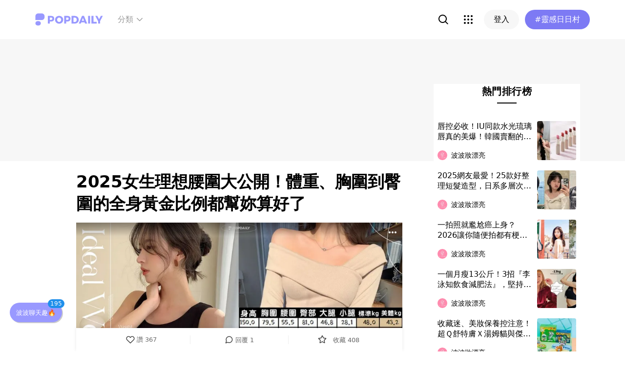

--- FILE ---
content_type: text/html; charset=utf-8
request_url: https://www.popdaily.com.tw/beauty/548464?fromPage.pageName=web-tag&fromPage.pageComponent=result-list
body_size: 108448
content:
<!DOCTYPE html><html lang="zh" dir="ltr"><head><link rel="dns-prefetch" href="https://www.popdaily.com.tw"/><link rel="dns-prefetch" href="https://static.popdaily.com.tw"/><link rel="dns-prefetch" href="//fonts.googleapis.com"/><link rel="shortcut icon" href="https://static.popdaily.com.tw/statics/favicons/202105favicon.png"/><meta name="viewport" content="initial-scale=1.0, width=device-width, maximum-scale=1.0, user-scalable=1, viewport-fit=cover"/><meta name="agd-partner-manual-verification"/><meta name="ahrefs-site-verification" content="f9bc7122d9782937c96d6d0beddc55335a624889c645eef2263008fad2f10275"/><meta charSet="utf-8"/><meta name="theme-color" content="#ffffff"/><meta name="application-name" content="PopDaily"/><meta name="dailymotion-domain-verification" content="dm4evxpwmstww0lxf"/><meta property="og:site_name" content="PopDaily"/><meta property="og:locale" content="zh_TW"/><meta property="fb:app_id" content="1064594546929511"/><meta property="al:ios:app_name" content="PopDaily 波波黛莉的異想世界"/><meta property="al:ios:app_store_id" content="1410055224"/><meta property="al:ios:url" content="popdaily://beauty/548464?fromPage.pageName=web-tag&amp;fromPage.pageComponent=result-list"/><meta property="al:android:app_name" content="PopDaily 波波黛莉的異想世界"/><meta property="al:android:package" content="com.popdaily"/><meta property="al:web:should_fallback" content="true"/><link rel="stylesheet" href="https://fonts.googleapis.com/css?family=Roboto:400,500,700&amp;display=swap" media="print"/><link rel="stylesheet" href="https://fonts.googleapis.com/css?family=Noto+Sans:400,700&amp;display=swap" media="print"/><script type="application/ld+json">{"@context":"https://schema.org","@type":"WebSite","url":"https://www.popdaily.com.tw/","potentialAction":{"@type":"SearchAction","target":"https://www.popdaily.com.tw/search/{search_term_string}","query-input":"required name=search_term_string"}}</script><script type="application/ld+json">{"@context":"https://schema.org","@type":"Organization","legalName":"PopDaily 波波黛莉的異想世界 - 台灣","url":"https://www.popdaily.com.tw","logo":"https://static.popdaily.com.tw/statics/images/popdaily-logo.svg","contactPoint":{"@type":"ContactPoint","telephone":"+886-2-87730883","contactType":"customer service","areaServed":"TW","availableLanguage":["Chinese"]},"sameAs":["https://www.facebook.com/PopDailyTW/","https://www.youtube.com/channel/UCa40JCy-ESpqENGHBmml7KA","https://www.instagram.com/popdaily/"]}</script><meta data-component="DefaultHead" data-debug="STATIC_DABLE_IO_DETECTION" data-next-side-isamp="FALSE" data-server-side-isamp="FALSE" data-isamp="FALSE" data-source="SERVER" data-dable-css-loaded="TRUE"/><link rel="canonical" href="https://www.popdaily.com.tw/beauty/548464"/><link rel="amphtml" href="https://www.popdaily.com.tw/beauty/548464?amp=1"/><title>2025女生理想腰圍大公開！體重、胸圍到臀圍的全身黃金比例都幫妳算好了｜PopDaily 波波黛莉</title><meta name="pubdate" itemProp="dateCreated" property="article:published_time" content="2025-02-17T10:02:39.000Z"/><meta name="news_keywords" content="體重,黃金比例,腰圍,完美比例,身材比例,日模身材"/><meta name="lastmod" itemProp="dateModified" content="2025-02-17T10:03:31.000Z"/><meta name="description" content="繼日雜瘋傳的『模特兒體重表』後，今天再來跟大家分享『標準身材的完美比例表』，除了體重之外，還有從胸圍、腰圍到臀圍標準測量對照表！在繼續往下看文章之前，先提醒大家這張圖表僅供參考，就是看看然後默默在心裡檢討就好啦XDD 奉勸大家還是要按照實際相關標籤：體重,黃金比例,腰圍,完美比例,身材比例,日模身材"/><meta property="og:type" content="article"/><meta property="og:url" content="https://www.popdaily.com.tw/beauty/548464"/><meta property="dable:item_id" content="beauty.548464"/><meta property="og:title" content="2025女生理想腰圍大公開！體重、胸圍到臀圍的全身黃金比例都幫妳算好了 | PopDaily 波波黛莉"/><meta property="og:description" content="繼日雜瘋傳的『模特兒體重表』後，今天再來跟大家分享『標準身材的完美比例表』，除了體重之外，還有從胸圍、腰圍到臀圍標準測量對照表！在繼續往下看文章之前，先提醒大家這張圖表僅供參考，就是看看然後默默在心裡檢討就好啦XDD 奉勸大家還是要按照實際狀況來調整自己的身材！ ➜ 2022精選TOP10春季美妝、"/><meta property="og:image" content="https://www.popdaily.com.tw/shaper/u/202502/fc48d919-2bc4-4e78-9733-378d4562945a.jpg?resize-w=800"/><meta property="og:image:width" content="800"/><meta property="og:image:height" content="419.99999999999994"/><meta property="og:image:secure_url" content="https://www.popdaily.com.tw/shaper/u/202502/fc48d919-2bc4-4e78-9733-378d4562945a.jpg?resize-w=800"/><meta property="twitter:title" content="2025女生理想腰圍大公開！體重、胸圍到臀圍的全身黃金比例都幫妳算好了 | PopDaily 波波黛莉"/><meta property="twitter:description" content="繼日雜瘋傳的『模特兒體重表』後，今天再來跟大家分享『標準身材的完美比例表』，除了體重之外，還有從胸圍、腰圍到臀圍標準測量對照表！在繼續往下看文章之前，先提醒大家這張圖表僅供參考，就是看看然後默默在心裡檢討就好啦XDD 奉勸大家還是要按照實際狀況來調整自己的身材！ ➜ 2022精選TOP10春季美妝、"/><meta property="twitter:image" content="https://www.popdaily.com.tw/shaper/u/202502/fc48d919-2bc4-4e78-9733-378d4562945a.jpg?resize-w=800"/><script type="application/ld+json">{"@context":"https://schema.org","@type":"NewsArticle","headline":"2025女生理想腰圍大公開！體重、胸圍到臀圍的全身黃金比例都幫妳算好了｜PopDaily 波波黛莉","description":"繼日雜瘋傳的『模特兒體重表』後，今天再來跟大家分享『標準身材的完美比例表』，除了體重之外，還有從胸圍、腰圍到臀圍標準測量","articleBody":"繼日雜瘋傳的『模特兒體重表』後，今天再來跟大家分享『標準身材的完美比例表』，除了體重之外，還有從胸圍、腰圍到臀圍標準測量對照表！在繼續往下看文章之前，先提醒大家這張圖表僅供參考，就是看看然後默默在心裡檢討就好啦XDD 奉勸大家還是要按照實際狀況來調整自己的身材！ ➜ 2022精選TOP10春季美妝、保養推薦：週年慶38折必買攻略！ 👉🏻拒絕再當＃ 小腹婆！讓你嗯嗯一路順暢的方法，排出毒素皮膚才會好啊！ 標準身材的完美比例是怎麼來的？ 1. 上、下身比例：以肚臍為界，上下身比例應為5：8，即符合『黃金分割定律』。 2. 胸圍：從腋下沿著胸部上方最豐滿來測量胸圍，應為身高一半左右。 3. 腰圍：腰圍要比胸圍小 20 cm。 4. 臀圍：平行於臀部最大部位，臀圍應比胸圍大 4 cm。 5. 大腿圍：在大腿的最上面部分、臀部以下，要比腰圍小 10 cm。 6. 小腿圍：測量小腿最豐滿處，應比大腿圍小 20 cm。 7. 腳踝圍：應比小腿圍小 10 cm。 8. 上手臂圍：在肩關節和手肘關節的中間點，要等於大腿圍的一半。 9. 頸圍：脖子的中間最細部分。 10. 肩寬：兩個肩峰之間的距離等於胸圍一半再減 4 cm。 👉🏻日雜瘋傳的模特體重表，就把這個設成目標，你也能擁有日模身材啊！ 接下來就是面對殘忍的時刻啦XDDD 大家看到這表格的心情是什麼呢？有達到完美比例的數字嗎？還是跟我一樣看了之後很虐的呢XD？ ⚠️⚠️⚠️提醒大家這張圖表僅供參考！！！未來如果有瘦身目標的女孩們建議還是要視個人情況而定哦！因為每個人的肌肉比例等等都不同，當然瘦下來的感覺也會不同，重點是希望大家以健康的方式以及自己覺得好看的身形為目標！ 🏃🏻‍♀️瘦🏃🏻‍♀️身🏃🏻‍♀️時🏃🏻‍♀️間🏃🏻‍♀️ 呼吸調整 從簡單的呼吸法開始，先盡量用鼻子深吸一口氣，慢慢把胸部擴張到最開，然後腹部不要放鬆，肌肉要出力往內縮，接著再用嘴把氣吐出，胸部收回腹部回到原位，每組大約10～15秒左右，共10次。這樣的呼吸法能幫助腹部肌肉做伸展外，也能幫助腸胃消化，不過女孩們要記得可不要剛吃飽就做喔～ 👉《Emily in Paris》莉莉柯林斯瘦身菜單公開，超強川字腹肌這樣練出來！ 瘦小腹運動 首先把腳併攏後，往上抬起再放下，第一組30次外，其他動作10次，加上收尾動作5分鐘。記得做的同時需要搭配呼吸步調吸上、吐下，而且要想像用腹部發力～而進階版的動作是讓雙腳交叉上下擺動，還有收尾時把手放到拱起來的腰部底下搭配呼吸，用來伸展腹部的肌肉。 – 更多最新美妝資訊，請追蹤波波妝漂亮Instagram 帳號：＠populzzang_mag 以下這些編輯精選好文章也千萬別錯過喔！ 👉🏻初戀系髮色圖鑑！超顯白＋日常可染的『棕色髮分析』，妳的膚色最適合染哪款？ 👉🏻只是差10度就差很多啊！快來調整你的拍照角度，7個 Before / After 矯正對照圖鑑請收藏 👉🏻痘痘冒不停？從體內改善最快 👉🏻妳昨晚睡得好嗎？五招教妳如何『提升睡眠品質』，不但睡得好還能睡出好皮膚！ 👉🏻Pantone2020年度代表色趨勢！顯白沉穩＃ Classic Blue 經典藍 ，從彩妝、指彩到髮型搭配參考 👉🏻 撰文編輯 ＃Chelsea江江江江江 #完美比例 #日模身材 #胸圍 #腰圍 #腿圍 #臀圍 #身材比例 #體重 #黃金比例 ","mainEntityOfPage":"https://www.popdaily.com.tw/beauty/548464","datePublished":"2025-02-17T10:02:39.000Z","dateModified":"2025-02-17T10:03:31.000Z","keywords":["Chelsea江江江江江","完美比例","日模身材","胸圍","腰圍","腿圍","臀圍","身材比例","體重","黃金比例"],"image":{"url":"https://www.popdaily.com.tw/shaper/u/202502/fc48d919-2bc4-4e78-9733-378d4562945a.jpg?resize-w=800","width":800,"height":419.99999999999994,"@type":"ImageObject"},"author":{"@type":"Person","name":"波波妝漂亮"},"publisher":{"@type":"Organization","name":"PopDaily 波波黛莉的異想世界 - 台灣","url":"https://www.popdaily.com.tw","logo":{"@type":"ImageObject","url":"https://static.popdaily.com.tw/statics/images/popdaily-logo.svg","width":300,"height":130}},"thumbnailUrl":"https://www.popdaily.com.tw/shaper/u/202502/fc48d919-2bc4-4e78-9733-378d4562945a.jpg?resize-w=800"}</script><script type="application/ld+json">{"@context":"https://schema.org","@type":"BreadcrumbList","itemListElement":[{"@type":"ListItem","position":1,"name":"PopDaily 波波黛莉的異想世界 ","item":"https://www.popdaily.com.tw"},{"@type":"ListItem","position":2,"name":"website.beauty.name","item":"https://www.popdaily.com.tw/beauty"},{"@type":"ListItem","position":3,"name":"2025女生理想腰圍大公開！體重、胸圍到臀圍的全身黃金比例都幫妳算好了｜PopDaily 波波黛莉","item":"https://www.popdaily.com.tw/beauty/548464"}]}</script><meta property="article:published_time" content="2025-02-17T10:02:39.000Z"/><meta property="article:section" content="website_beauty"/><link rel="stylesheet" href="/statics/css/reset.min.css"/><meta name="next-head-count" content="49"/><link rel="preload" href="https://static.popdaily.com.tw/_next/static/css/styles.ab552bce.chunk.css" as="style"/><link rel="stylesheet" href="https://static.popdaily.com.tw/_next/static/css/styles.ab552bce.chunk.css" data-n-p=""/><link rel="preload" href="https://static.popdaily.com.tw/_next/static/css/pages/%5Bwebsite%5D/%5BpostID%5D.97ba35aa.chunk.css" as="style"/><link rel="stylesheet" href="https://static.popdaily.com.tw/_next/static/css/pages/%5Bwebsite%5D/%5BpostID%5D.97ba35aa.chunk.css" data-n-p=""/><noscript data-n-css=""></noscript><link rel="preload" href="https://static.popdaily.com.tw/_next/static/chunks/main-6657e7c097776cda6550.js" as="script"/><link rel="preload" href="https://static.popdaily.com.tw/_next/static/chunks/webpack-8cd40f85cbe1bce6f8b9.js" as="script"/><link rel="preload" href="https://static.popdaily.com.tw/_next/static/chunks/framework.ac0b14255009e9206045.js" as="script"/><link rel="preload" href="https://static.popdaily.com.tw/_next/static/chunks/962438cc.fa278eff594681a25d3b.js" as="script"/><link rel="preload" href="https://static.popdaily.com.tw/_next/static/chunks/ee759108.2e757d5645346339665f.js" as="script"/><link rel="preload" href="https://static.popdaily.com.tw/_next/static/chunks/commons.40ccede880a141ca72c0.js" as="script"/><link rel="preload" href="https://static.popdaily.com.tw/_next/static/chunks/3e2006ba7a61388456aba42a9339be8fce3f3449.e4bcaaa9765aaf52c009.js" as="script"/><link rel="preload" href="https://static.popdaily.com.tw/_next/static/chunks/eb868af0890f79abc52f7d105a2884f9d1a90726.2f11fee125776e8e0df1.js" as="script"/><link rel="preload" href="https://static.popdaily.com.tw/_next/static/chunks/92c9d0c5572da0ac6aadd26d34d0c58d89887624.2295795c5e3e35b69c4a.js" as="script"/><link rel="preload" href="https://static.popdaily.com.tw/_next/static/chunks/e43b76f59525391920dbd2ec5ba7798cd022e815.520f8b4d0b6690922a5f.js" as="script"/><link rel="preload" href="https://static.popdaily.com.tw/_next/static/chunks/11ae85dc0c13180e587cc9a387f418f3749a3485.d3e12e1cd550f352a1db.js" as="script"/><link rel="preload" href="https://static.popdaily.com.tw/_next/static/chunks/979636038a1fa223bbf584e60729fae4d689bbae.37f5b7f9dd232b2e7aa6.js" as="script"/><link rel="preload" href="https://static.popdaily.com.tw/_next/static/chunks/7f115c52912b6f375c36010d813d6de62a2bf284.3f38a2944dde4c915df1.js" as="script"/><link rel="preload" href="https://static.popdaily.com.tw/_next/static/chunks/342baba932351b1e44c13c1df6d251aaed4c33da.092faa7c4576748cc576.js" as="script"/><link rel="preload" href="https://static.popdaily.com.tw/_next/static/chunks/773bc2f660cc9db4bf4f30a4d4c665394d318bbf.00abff46d653472c6195.js" as="script"/><link rel="preload" href="https://static.popdaily.com.tw/_next/static/chunks/c38c03ced2cd6cd275f350ad68f22612d5d740c3.b8c24f3e7e5a83d2e79a.js" as="script"/><link rel="preload" href="https://static.popdaily.com.tw/_next/static/chunks/f647831cc54b1e12f76d6736277ba056eb3ee6a6.64a714ba20fb78272e45.js" as="script"/><link rel="preload" href="https://static.popdaily.com.tw/_next/static/chunks/08cacea111fa6fbe53105f43aec9c574af6c0b46.1b3fccad8acb43829284.js" as="script"/><link rel="preload" href="https://static.popdaily.com.tw/_next/static/chunks/3dd9391fc016551fcf23387d4d141fbf9134cf5f.f8fa1e1fc3515c843779.js" as="script"/><link rel="preload" href="https://static.popdaily.com.tw/_next/static/chunks/8764aea244c622a0157f9491e5f453c9d6ed3716.54e0a6405cc3b228d386.js" as="script"/><link rel="preload" href="https://static.popdaily.com.tw/_next/static/chunks/ed4e79ed9043a00423232d5543bb364d8486ae76.3a00a5dfb369af67b982.js" as="script"/><link rel="preload" href="https://static.popdaily.com.tw/_next/static/chunks/pages/_app-3262b0b99f493b9fbc73.js" as="script"/><link rel="preload" href="https://static.popdaily.com.tw/_next/static/chunks/9cb7a7c1.0d81de3c550767626f3a.js" as="script"/><link rel="preload" href="https://static.popdaily.com.tw/_next/static/chunks/bc26bf1d0f010b14341279ff85fd876593b640db.2a1692abbf869022edd1.js" as="script"/><link rel="preload" href="https://static.popdaily.com.tw/_next/static/chunks/279fc3e2cb3912600f127cf1183362e8ac873056.c9ea7e1dee43d846234c.js" as="script"/><link rel="preload" href="https://static.popdaily.com.tw/_next/static/chunks/6ad6845375703a92b325d0a2f79685ed14938504.f9c969d5d780b33fec6a.js" as="script"/><link rel="preload" href="https://static.popdaily.com.tw/_next/static/chunks/096ae73fec3a957f9bbd3800e3733c35ccbf711a.9419603dae26a5d29f57.js" as="script"/><link rel="preload" href="https://static.popdaily.com.tw/_next/static/chunks/4f34923bc73bbe5ed24f3393ffe8d7961870864f.be8f10b3e6ea6da1a59c.js" as="script"/><link rel="preload" href="https://static.popdaily.com.tw/_next/static/chunks/62b5e47437be4a7112155448964f968a7cc02484.37cd3efc78f221cb7079.js" as="script"/><link rel="preload" href="https://static.popdaily.com.tw/_next/static/chunks/6d14129d171b52fb0f25b7941762ea145bdf1d9a.1757fc22e02cccacd160.js" as="script"/><link rel="preload" href="https://static.popdaily.com.tw/_next/static/chunks/efeae2d809ef93999470033cb4460a1e702b31f9.b4e75be4067074639f9e.js" as="script"/><link rel="preload" href="https://static.popdaily.com.tw/_next/static/chunks/styles.95e19830f71122f060f9.js" as="script"/><link rel="preload" href="https://static.popdaily.com.tw/_next/static/chunks/pages/%5Bwebsite%5D/%5BpostID%5D-37bb1b438b6e38aa8be5.js" as="script"/><style id="__jsx-1314520290">.layout-content.jsx-1314520290{background-color:#ffffff;width:100%;min-height:100vh;box-sizing:border-box;}.layout-content.jsx-1314520290 .content.jsx-1314520290{width:100%;-webkit-flex:1;-ms-flex:1;flex:1;box-sizing:border-box;}@media only screen and (max-width:500px){.layout-content.jsx-1314520290 .content.jsx-1314520290{padding-top:0;}}.layout-content.jsx-1314520290 .content.jsx-1314520290 .ad{padding:0;margin:0 auto;box-sizing:border-box;}.layout-content.jsx-1314520290 .content.jsx-1314520290 .ad:empty{display:none;}.layout-content.jsx-1314520290 .content.jsx-1314520290 .content__block{margin-right:auto;margin-left:auto;}@media (min-width:576px){.layout-content.jsx-1314520290 .content.jsx-1314520290 .content__block{max-width:576px;}}@media (min-width:768px){.layout-content.jsx-1314520290 .content.jsx-1314520290 .content__block{max-width:768px;}}@media (min-width:992px){.layout-content.jsx-1314520290 .content.jsx-1314520290 .content__block{max-width:992px;}}@media (min-width:1216px){.layout-content.jsx-1314520290 .content.jsx-1314520290 .content__block{max-width:1216px;}}.layout-content.jsx-1314520290 .content.jsx-1314520290 .content__block.content__block--fullWidth > div{background-color:#fff;margin-bottom:15px;}.layout-content.jsx-1314520290 .content.jsx-1314520290 .content__block.content__block--radius{padding-right:15px;padding-left:15px;}.layout-content.jsx-1314520290 .content.jsx-1314520290 .content__block.content__block--radius > div{border-radius:4px;margin-bottom:15px;background:#fff;}.layout-content.jsx-1314520290 .Toastify__toast{padding:14px 12px;border-radius:8px;overflow:hidden;min-height:unset;color:#fff;}.layout-content.jsx-1314520290 .Toastify__toast::before{content:'';display:inline-block;width:20px;height:20px;margin-right:8px;background-size:contain;background-position:center;background-repeat:no-repeat;}.layout-content.jsx-1314520290 .Toastify__toast--default{background-color:rgba(51,51,51,0.98);}.layout-content.jsx-1314520290 .Toastify__toast--default::before{background-image:url("https://static.popdaily.com.tw/statics/images/toast/default.png");}.layout-content.jsx-1314520290 .Toastify__toast--success{background-color:rgba(0,209,181,0.98);}.layout-content.jsx-1314520290 .Toastify__toast--success::before{background-image:url("https://static.popdaily.com.tw/statics/images/toast/success.png");}.layout-content.jsx-1314520290 .Toastify__toast--error{background-color:rgba(234,98,98,0.98);}.layout-content.jsx-1314520290 .Toastify__toast--error::before{background-image:url("https://static.popdaily.com.tw/statics/images/toast/error.png");}.layout-content.jsx-1314520290 .toastStyle{bottom:80px;padding:0 16px;}.layout-content.jsx-1314520290 .toastBodyStyle{font-family:'GenJyuuGothic','Microsoft YaHei','Microsoft JhengHei','Helvetica','Arial',sans-serif;line-height:20px;font-size:14px;}.layout-content.jsx-1314520290 .toast__zoomIn{-webkit-animation-name:zoomIn-jsx-1314520290;animation-name:zoomIn-jsx-1314520290;}@-webkit-keyframes zoomIn-jsx-1314520290{from{opacity:0;-webkit-transform:scale3d(0.8,0.8,0.8);-ms-transform:scale3d(0.8,0.8,0.8);transform:scale3d(0.8,0.8,0.8);}50%{opacity:1;}}@keyframes zoomIn-jsx-1314520290{from{opacity:0;-webkit-transform:scale3d(0.8,0.8,0.8);-ms-transform:scale3d(0.8,0.8,0.8);transform:scale3d(0.8,0.8,0.8);}50%{opacity:1;}}.layout-content.jsx-1314520290 .toast__zoomOut{-webkit-animation-name:zoomOut-jsx-1314520290;animation-name:zoomOut-jsx-1314520290;}@-webkit-keyframes zoomOut-jsx-1314520290{from{opacity:1;}50%{opacity:0;-webkit-transform:scale3d(0.8,0.8,0.8);-ms-transform:scale3d(0.8,0.8,0.8);transform:scale3d(0.8,0.8,0.8);}to{opacity:0;}}@keyframes zoomOut-jsx-1314520290{from{opacity:1;}50%{opacity:0;-webkit-transform:scale3d(0.8,0.8,0.8);-ms-transform:scale3d(0.8,0.8,0.8);transform:scale3d(0.8,0.8,0.8);}to{opacity:0;}}.layout-content.jsx-1314520290 .loadStop{text-align:center;color:#999;width:100%;padding-top:30px;padding-bottom:100px;padding-bottom:calc(100px + constant(safe-area-inset-bottom));padding-bottom:calc(100px + env(safe-area-inset-bottom));}body *{box-sizing:border-box;}.httpStatusError{display:-webkit-box;display:-webkit-flex;display:-ms-flexbox;display:flex;-webkit-flex-flow:column;-ms-flex-flow:column;flex-flow:column;-webkit-box-pack:start;-webkit-justify-content:flex-start;-ms-flex-pack:start;justify-content:flex-start;-webkit-align-items:center;-webkit-box-align:center;-ms-flex-align:center;align-items:center;margin:0 auto;padding:16px 0;}.httpStatusError img{display:block;width:100%;max-width:300px;margin:0 auto;}@media only screen and (max-width:600px){.httpStatusError img{min-width:350px;}}@media only screen and (min-width:768px){.httpStatusError img{min-width:400px;}}@media only screen and (min-width:992px){.httpStatusError img{min-width:450px;}}@media only screen and (min-width:1200px){.httpStatusError img{min-width:500px;}}.httpStatusError p{font-family:"Noto sans","Roboto","Helvetica Neue",Helvetica,Arial,"Noto Sans TC","Microsoft JhengHei","PingFang TC",sans-serif;font-style:normal;font-weight:500;font-size:16px;line-height:24px;text-align:center;color:#414141;margin-top:16px;}.httpStatusError p:empty{display:none;}</style><style id="jss-server-side"></style><style data-styled="" data-styled-version="5.1.1">.kkHMwI{display:block;position:relative;width:100%;height:100%;object-fit:cover;overflow:hidden;}/*!sc*/
data-styled.g5[id="FullWidthImageContainer-sc-14ryos5-0"]{content:"kkHMwI,"}/*!sc*/
.kHYxAc{--bg-opacity:0.98;background-color:rgba(125,122,244,var(--bg-opacity));--text-opacity:1;color:rgba(255,255,255,var(--text-opacity));position:-webkit-sticky;position:sticky;top:0;z-index:1001;-webkit-backdrop-filter:blur(4px);backdrop-filter:blur(4px);padding:10px 16px 8px 12px;height:var(--download-bar-height);display:grid;grid-template:'close slogan href' auto '_ logo href' auto / auto 1fr auto;-webkit-align-items:center;-webkit-box-align:center;-ms-flex-align:center;align-items:center;grid-gap:2px 8px;}/*!sc*/
@media (min-width:768px){.kHYxAc{display:none;}}/*!sc*/
data-styled.g34[id="Container-sc-7kvwog-0"]{content:"kHYxAc,"}/*!sc*/
.fbILTH{font-weight:500;line-height:1;border:none;cursor:pointer;white-space:nowrap;-webkit-user-select:none;-moz-user-select:none;-ms-user-select:none;user-select:none;display:-webkit-inline-box;display:-webkit-inline-flex;display:-ms-inline-flexbox;display:inline-flex;-webkit-box-pack:center;-webkit-justify-content:center;-ms-flex-pack:center;justify-content:center;-webkit-align-items:center;-webkit-box-align:center;-ms-flex-align:center;align-items:center;border-radius:28px;-webkit-transition:0.1s;transition:0.1s;--bg-opacity:1;background-color:rgba(247,247,247,var(--bg-opacity));--text-opacity:1;color:rgba(0,0,0,var(--text-opacity));font-size:14px;padding:0 12px;height:32px;--text-opacity:1;color:rgba(125,122,244,var(--text-opacity));grid-area:href;}/*!sc*/
.fbILTH[disabled]{opacity:0.3;}/*!sc*/
.fbILTH:hover{--text-opacity:0.6;}/*!sc*/
.fbILTH:active{--text-opacity:0.6;background-color:#e6e6e6;}/*!sc*/
.fbILTH > svg{width:16px;height:16px;margin-right:4px;}/*!sc*/
data-styled.g35[id="StyledButton-sc-7kvwog-1"]{content:"fbILTH,"}/*!sc*/
.kdFOPt{font-size:18px;grid-area:slogan;line-height:24px;font-weight:bold;}/*!sc*/
data-styled.g36[id="Slogan-sc-7kvwog-2"]{content:"kdFOPt,"}/*!sc*/
.kMCuru{font-size:12px;grid-area:logo;line-height:16px;}/*!sc*/
data-styled.g37[id="Popdaily-sc-7kvwog-3"]{content:"kMCuru,"}/*!sc*/
.fvErMY{position:absolute;right:80px;bottom:0;z-index:-1;}/*!sc*/
data-styled.g38[id="StyledBeansIcon-sc-7kvwog-4"]{content:"fvErMY,"}/*!sc*/
.eUZFBm{width:40px;height:40px;padding:13px;margin:-13px;}/*!sc*/
data-styled.g39[id="CloseButton-sc-7kvwog-5"]{content:"eUZFBm,"}/*!sc*/
.guYtUA{width:40px;height:40px;--bg-opacity:1;background-color:rgba(247,247,247,var(--bg-opacity));border-radius:12px;}/*!sc*/
.guYtUA:not(:last-child){margin-right:12px;}/*!sc*/
data-styled.g69[id="Square-pms3gl-0"]{content:"guYtUA,"}/*!sc*/
.jqAzJx{width:40px;height:40px;--bg-opacity:1;background-color:rgba(247,247,247,var(--bg-opacity));border-radius:12px;width:80px;border-radius:24px;}/*!sc*/
.jqAzJx:not(:last-child){margin-right:12px;}/*!sc*/
data-styled.g70[id="Rectangle-pms3gl-1"]{content:"jqAzJx,"}/*!sc*/
.jrYVrk{position:relative;}/*!sc*/
@media (min-width:768px){.jrYVrk{display:none;}}/*!sc*/
data-styled.g74[id="Navigationstyled__MobileOnlyContainer-sc-1hxt810-0"]{content:"jrYVrk,"}/*!sc*/
.efgDHx{overflow-x:auto;width:calc(100% - 52px);text-align:center;line-height:1;white-space:nowrap;}/*!sc*/
data-styled.g75[id="Navigationstyled__Container-sc-1hxt810-1"]{content:"efgDHx,"}/*!sc*/
.hAlzdK{width:52px;position:absolute;top:0;right:0;display:-webkit-box;display:-webkit-flex;display:-ms-flexbox;display:flex;-webkit-align-items:center;-webkit-box-align:center;-ms-flex-align:center;align-items:center;-webkit-box-pack:center;-webkit-justify-content:center;-ms-flex-pack:center;justify-content:center;z-index:10;height:35px;}/*!sc*/
data-styled.g76[id="Navigationstyled__ChevronIconBox-sc-1hxt810-2"]{content:"hAlzdK,"}/*!sc*/
.hqIFjk{color:#fc6868;background-color:#fff;padding:8px 6px;line-height:1.4;font-size:14px;display:inline-block;color:#fc6868;font-weight:bolder;}/*!sc*/
.hqIFjk:first-child{padding-left:12px;}/*!sc*/
.hqIFjk:last-child{padding-right:12px;}/*!sc*/
@media (min-width:768px){.hqIFjk{padding:12px 6px;font-size:16px;}}/*!sc*/
.hqIFjk[href='/explore/2022chinesevalentines']{color:#f65d68;font-weight:bolder;}/*!sc*/
.hqIFjk[href='/explore/2022valentines']{color:#f65d68;font-weight:bold;}/*!sc*/
.hqIFjk[href='/explore/2021popanniversary']{color:#ff5809;font-weight:bold;}/*!sc*/
.hqIFjk[href='/2021popxmas'],.hqIFjk[href='/explore/2021popxmas']{color:#e45656;font-weight:bold;}/*!sc*/
.hqIFjk[href='/beauty'],.hqIFjk[href='/explore/beauty']{color:#888;font-weight:normal;}/*!sc*/
.hqIFjk[href='/life'],.hqIFjk[href='/explore/life']{color:#888;font-weight:normal;}/*!sc*/
.hqIFjk[href='/food'],.hqIFjk[href='/explore/food']{color:#888;font-weight:normal;}/*!sc*/
.hqIFjk[href='/travel'],.hqIFjk[href='/explore/travel']{color:#888;font-weight:normal;}/*!sc*/
.hqIFjk[href='/style'],.hqIFjk[href='/explore/style']{color:#888;font-weight:normal;}/*!sc*/
.hqIFjk[href='/korea'],.hqIFjk[href='/explore/korea']{color:#888;font-weight:normal;}/*!sc*/
.hqIFjk[href='/japan'],.hqIFjk[href='/explore/japan']{color:#888;font-weight:normal;}/*!sc*/
.hqIFjk[href='/entertainment'],.hqIFjk[href='/explore/entertainment']{color:#888;font-weight:normal;}/*!sc*/
.hqIFjk[href='/constellation'],.hqIFjk[href='/explore/constellation']{color:#888;font-weight:normal;}/*!sc*/
.hqIFjk[href='/love'],.hqIFjk[href='/explore/love']{color:#888;font-weight:normal;}/*!sc*/
.hqIFjk[href='/pet'],.hqIFjk[href='/explore/pet']{color:#888;font-weight:normal;}/*!sc*/
.hqIFjk[href='/mama'],.hqIFjk[href='/explore/mama']{color:#888;font-weight:normal;}/*!sc*/
.hqIFjk[href='/acg'],.hqIFjk[href='/explore/acg']{color:#888;font-weight:normal;}/*!sc*/
.hqIFjk[href='/sport'],.hqIFjk[href='/explore/sport']{color:#888;font-weight:normal;}/*!sc*/
.hqIFjk[href='/diary'],.hqIFjk[href='/explore/diary']{color:#888;font-weight:normal;}/*!sc*/
.hqIFjk[href='/press'],.hqIFjk[href='/explore/press']{color:#888;font-weight:normal;}/*!sc*/
.hqIFjk[href='/trend'],.hqIFjk[href='/explore/trend']{color:#888;font-weight:normal;}/*!sc*/
data-styled.g77[id="Navigationstyled__CategoryLink-sc-1hxt810-3"]{content:"hqIFjk,"}/*!sc*/
.yyWhY{display:none;-webkit-align-items:center;-webkit-box-align:center;-ms-flex-align:center;align-items:center;-webkit-align-self:stretch;-ms-flex-item-align:stretch;align-self:stretch;position:relative;}/*!sc*/
@media (min-width:768px){.yyWhY{display:-webkit-box;display:-webkit-flex;display:-ms-flexbox;display:flex;}}/*!sc*/
.yyWhY > * + *{margin-left:24px;}/*!sc*/
data-styled.g78[id="DesktopOnlyContainer-r8sh5n-0"]{content:"yyWhY,"}/*!sc*/
.dXkbqj{font-weight:500;color:#999999;display:-webkit-box;display:-webkit-flex;display:-ms-flexbox;display:flex;-webkit-align-items:center;-webkit-box-align:center;-ms-flex-align:center;align-items:center;padding:8px;border-radius:12px;}/*!sc*/
.dXkbqj > * + *{margin-left:4px;}/*!sc*/
.dXkbqj:hover{background:#f7f7f7;}/*!sc*/
data-styled.g79[id="Button-r8sh5n-1"]{content:"dXkbqj,"}/*!sc*/
.iEHWKC{background:white;position:absolute;top:100%;left:50%;-webkit-transform:translateX(-50%);-ms-transform:translateX(-50%);transform:translateX(-50%);box-shadow:0px 4px 24px rgba(0,0,0,0.08);border-radius:8px;padding:12px;font-size:14px;display:none;}/*!sc*/
data-styled.g80[id="Popup-r8sh5n-2"]{content:"iEHWKC,"}/*!sc*/
.gyPgmU{display:grid;grid-template-rows:repeat(6,auto);grid-auto-flow:column;gap:7px 12px;}/*!sc*/
data-styled.g81[id="GridLayout-r8sh5n-3"]{content:"gyPgmU,"}/*!sc*/
.GAuDh{display:block;min-width:104px;padding:8px 12px;border-radius:4px;height:36px;text-align:left;font-weight:500;line-height:1.4;color:#333333;}/*!sc*/
.GAuDh:hover{background:#f2f2ff;}/*!sc*/
data-styled.g82[id="CategoryLink-r8sh5n-4"]{content:"GAuDh,"}/*!sc*/
.bCyTqL{--bg-opacity:1;background-color:rgba(255,255,255,var(--bg-opacity));left:0;z-index:1000;--header-height:0px;--is-header-visible:0;-webkit-transition:top 0.3s ease;transition:top 0.3s ease;will-change:top;top:calc(var(--header-height) * var(--is-header-visible) + var(--download-bar-height));position:-webkit-sticky;position:sticky;}/*!sc*/
@media (min-width:768px){.bCyTqL{top:0;}}/*!sc*/
data-styled.g89[id="Background-u4eoc-0"]{content:"bCyTqL,"}/*!sc*/
.MBjJp{font-size:16px;max-width:1168px;margin:0 auto;display:-webkit-box;display:-webkit-flex;display:-ms-flexbox;display:flex;-webkit-align-items:center;-webkit-box-align:center;-ms-flex-align:center;align-items:center;padding-left:1rem;padding-right:1rem;height:48px;}/*!sc*/
@media (min-width:768px){.MBjJp{height:80px;}}/*!sc*/
.MBjJp .Button-v2d08m-0{font-size:14px;padding:0 12px;height:32px;}/*!sc*/
.MBjJp .Button-v2d08m-0 > svg{width:16px;height:16px;margin-right:4px;}/*!sc*/
@media (min-width:768px){.MBjJp .Button-v2d08m-0{font-size:16px;padding:0 20px;height:40px;}.MBjJp .Button-v2d08m-0 > svg{width:20px;height:20px;margin-right:4px;}}/*!sc*/
data-styled.g90[id="Container-u4eoc-1"]{content:"MBjJp,"}/*!sc*/
.iWjvhx{margin-right:22px;}/*!sc*/
data-styled.g91[id="LogoContainer-u4eoc-2"]{content:"iWjvhx,"}/*!sc*/
.gdPHej{display:-webkit-box;display:-webkit-flex;display:-ms-flexbox;display:flex;-webkit-box-flex:1;-webkit-flex-grow:1;-ms-flex-positive:1;flex-grow:1;-webkit-box-pack:end;-webkit-justify-content:flex-end;-ms-flex-pack:end;justify-content:flex-end;-webkit-align-items:center;-webkit-box-align:center;-ms-flex-align:center;align-items:center;}/*!sc*/
.gdPHej > * + *{margin-left:8px;}/*!sc*/
@media (min-width:768px){.gdPHej > * + *{margin-left:12px;}}/*!sc*/
data-styled.g94[id="ButtonContainer-u4eoc-5"]{content:"gdPHej,"}/*!sc*/
:root{--download-bar-height:60px;}/*!sc*/
data-styled.g113[id="sc-global-iUXwoz1"]{content:"sc-global-iUXwoz1,"}/*!sc*/
.LhaG{position:relative;display:-webkit-box;display:-webkit-flex;display:-ms-flexbox;display:flex;-webkit-flex-direction:column;-ms-flex-direction:column;flex-direction:column;overflow:hidden;margin:0 auto 10px;padding-bottom:50px;--gutter:calc(100% * 32 / 1168);}/*!sc*/
.LhaG > .toolbar{display:none;}/*!sc*/
@media (min-width:1024px){.LhaG > .toolbar{display:block;width:calc(100% * 68 / 1168);margin-right:var(--gutter);}}/*!sc*/
.LhaG > .article{width:100%;}/*!sc*/
@media (min-width:1024px){.LhaG > .article{width:calc(100% * 668 / 1168);}}/*!sc*/
.LhaG > aside{display:none;}/*!sc*/
@media (min-width:1024px){.LhaG > aside{display:block;width:calc(100% * 300 / 1168);margin-left:calc(var(--gutter) * 2);}}/*!sc*/
@media (min-width:640px){.LhaG{-webkit-flex-direction:column;-ms-flex-direction:column;flex-direction:column;margin-top:8px;}}/*!sc*/
@media (min-width:1024px){.LhaG{-webkit-flex-direction:row;-ms-flex-direction:row;flex-direction:row;margin-top:20px;}.LhaG > aside h2.authorPost{display:none;}}/*!sc*/
@media (min-width:1280px){.LhaG{-webkit-flex-direction:row;-ms-flex-direction:row;flex-direction:row;max-width:1168px;}}/*!sc*/
@media (min-width:768px){.LhaG .article .popular-articles{display:none;}}/*!sc*/
data-styled.g116[id="ArticleLayout-sc-12llywk-0"]{content:"LhaG,"}/*!sc*/
.WeZLI{color:#000;font-size:24px;line-height:135%;font-weight:600;}/*!sc*/
@media (min-width:768px){.WeZLI{font-size:34px;-webkit-letter-spacing:-0.5px;-moz-letter-spacing:-0.5px;-ms-letter-spacing:-0.5px;letter-spacing:-0.5px;}}/*!sc*/
data-styled.g117[id="H1-sc-12llywk-1"]{content:"WeZLI,"}/*!sc*/
.fMlMyO{background-color:#fff;overflow:hidden;position:relative;padding:8px 0;}/*!sc*/
@media (min-width:1024px){.fMlMyO{padding:unset;}}/*!sc*/
.fMlMyO .post{padding:0 20px;}/*!sc*/
@media (min-width:1024px){.fMlMyO .post{padding:unset;}}/*!sc*/
.fMlMyO .H1-sc-12llywk-1{margin-block-end:12px;padding:0 20px;}/*!sc*/
@media (min-width:1024px){.fMlMyO .H1-sc-12llywk-1{padding:unset;margin-block-end:16px;padding-inline:unset;}}/*!sc*/
.fMlMyO > .article-user-info{padding:0 20px;margin-block-start:16px;}/*!sc*/
@media (min-width:1024px){.fMlMyO > .article-user-info{padding:unset;}}/*!sc*/
data-styled.g118[id="Article-sc-12llywk-2"]{content:"fMlMyO,"}/*!sc*/
.DpGMT{display:-webkit-box;display:-webkit-flex;display:-ms-flexbox;display:flex;-webkit-box-pack:justify;-webkit-justify-content:space-between;-ms-flex-pack:justify;justify-content:space-between;padding:15px 0;font-size:0.8em;color:#ababab;}/*!sc*/
data-styled.g119[id="ArticleContentFooter-sc-12llywk-3"]{content:"DpGMT,"}/*!sc*/
.fCXoSe hr{border:solid 1px #f5f5f5;margin:1em 0;}/*!sc*/
.fCXoSe h2{color:#000;font-weight:600;font-size:20px;line-height:140%;-webkit-letter-spacing:-0.5px;-moz-letter-spacing:-0.5px;-ms-letter-spacing:-0.5px;letter-spacing:-0.5px;margin:16px 0;}/*!sc*/
@media (min-width:768px){.fCXoSe h2{font-size:28px;line-height:135%;-webkit-letter-spacing:0.5px;-moz-letter-spacing:0.5px;-ms-letter-spacing:0.5px;letter-spacing:0.5px;}}/*!sc*/
.fCXoSe h3{color:#000;font-weight:600;font-size:18px;line-height:135%;margin:16px 0;}/*!sc*/
@media (min-width:768px){.fCXoSe h3{font-size:24px;line-height:135%;}}/*!sc*/
.fCXoSe ul,.fCXoSe ol{padding-left:30px;}/*!sc*/
.fCXoSe ul li,.fCXoSe ol li{color:#000;font-size:16px;line-height:170%;-webkit-letter-spacing:0.25px;-moz-letter-spacing:0.25px;-ms-letter-spacing:0.25px;letter-spacing:0.25px;margin:16px 0;}/*!sc*/
@media (min-width:768px){.fCXoSe ul li,.fCXoSe ol li{font-size:18px;}}/*!sc*/
.fCXoSe ul{list-style:disc;}/*!sc*/
.fCXoSe ol{list-style:order;}/*!sc*/
.fCXoSe table td{padding:10px;padding-bottom:15px;line-height:1.8em;}/*!sc*/
.fCXoSe b,.fCXoSe blockquote,.fCXoSe p{color:#000;font-size:16px;line-height:170%;-webkit-letter-spacing:0.25px;-moz-letter-spacing:0.25px;-ms-letter-spacing:0.25px;letter-spacing:0.25px;margin:16px 0;}/*!sc*/
@media (min-width:768px){.fCXoSe b,.fCXoSe blockquote,.fCXoSe p{font-size:18px;}}/*!sc*/
.fCXoSe blockquote,.fCXoSe .quote{padding-left:16px;border-left:3px solid #7D7AF4;margin-block:16px;}/*!sc*/
.fCXoSe b:empty,.fCXoSe li:empty,.fCXoSe blockquote:empty,.fCXoSe p:empty{display:none;}/*!sc*/
.fCXoSe a{color:#7D7AF4;-webkit-text-decoration:none;text-decoration:none;margin-inline-end:0.5ch;}/*!sc*/
.fCXoSe a:hover,.fCXoSe a:active{color:#6056DB;}/*!sc*/
.fCXoSe b,.fCXoSe strong{font-weight:600;}/*!sc*/
.fCXoSe i{font-style:italic;}/*!sc*/
.fCXoSe table,.fCXoSe iframe{margin:10px 0;min-width:initial;width:100%;}/*!sc*/
.fCXoSe img{min-width:initial;width:100%;max-width:100%;margin:10px 0;}/*!sc*/
.fCXoSe .imgWrap{margin:10px 0;}/*!sc*/
.fCXoSe .imgWrap img{margin:0 auto;}/*!sc*/
.fCXoSe mark{background-color:#eaeaff;}/*!sc*/
.fCXoSe .cdx-hashtag{color:#7D7AF4;-webkit-text-decoration:none;text-decoration:none;margin-inline-end:0.5ch;cursor:pointer;}/*!sc*/
.fCXoSe .cdx-hashtag:hover,.fCXoSe .cdx-hashtag:active{color:#6056DB;}/*!sc*/
.fCXoSe .delimiter{width:100%;line-height:78px;height:78px;display:-webkit-inline-box;display:-webkit-inline-flex;display:-ms-inline-flexbox;display:inline-flex;-webkit-align-items:center;-webkit-box-align:center;-ms-flex-align:center;align-items:center;-webkit-box-pack:center;-webkit-justify-content:center;-ms-flex-pack:center;justify-content:center;}/*!sc*/
.fCXoSe .delimiter span{width:6px;height:6px;border-radius:100%;background-color:#666666;}/*!sc*/
.fCXoSe .delimiter span + span{margin-left:12px;}/*!sc*/
.fCXoSe .ytIframeContent,.fCXoSe .fbIframeContent{display:block;position:relative;padding-top:56.25%;margin-bottom:20px;}/*!sc*/
.fCXoSe .ytIframeContent iframe,.fCXoSe .fbIframeContent iframe{width:100%;max-width:initial;border:0;position:absolute;top:0;left:0;height:100%;margin:0;}/*!sc*/
.fCXoSe .ad-delimiter-top{position:relative;margin:16px auto;color:#999999;text-align:center;font-size:14px;max-width:100%;}/*!sc*/
.fCXoSe .ad-delimiter-top::before,.fCXoSe .ad-delimiter-top::after{content:'';display:block;width:calc((100vw - 168px - 24px - 40px) / 2);height:1px;background:#e6e6e6;position:absolute;}/*!sc*/
.fCXoSe .ad-delimiter-top::before{left:0;top:50%;}/*!sc*/
.fCXoSe .ad-delimiter-top::after{right:0;top:50%;}/*!sc*/
@media (min-width:768px){.fCXoSe .ad-delimiter-top::before,.fCXoSe .ad-delimiter-top::after{width:236px;}}/*!sc*/
.fCXoSe .ad-delimiter-bottom{display:block;border-top:1px solid #e6e6e6;width:100%;margin-bottom:12px;margin-top:16px;}/*!sc*/
.fCXoSe .article-preview{display:block;margin:0;}/*!sc*/
.fCXoSe .article-preview:hover iframe{box-shadow:0px 4px 10px rgba(0,0,0,0.08);}/*!sc*/
.fCXoSe .article-preview iframe{border:1px solid #e6e6e6;border-radius:8px;overflow:hidden;pointer-events:none;height:120px;}/*!sc*/
@media (min-width:768px){.fCXoSe .article-preview iframe{height:160px;}}/*!sc*/
data-styled.g120[id="StyledArticleContent-sc-12llywk-4"]{content:"fCXoSe,"}/*!sc*/
.bHcZcs{font-size:16px;padding:12px 0;margin:12px 0;border-top:1px solid #e6e6e6;border-bottom:1px solid #e6e6e6;}/*!sc*/
@media (min-width:768px){.bHcZcs{font-size:18px;}}/*!sc*/
data-styled.g122[id="Container-sc-1jbxddd-0"]{content:"bHcZcs,"}/*!sc*/
.gVFaOt{height:32px;display:-webkit-box;display:-webkit-flex;display:-ms-flexbox;display:flex;-webkit-align-items:center;-webkit-box-align:center;-ms-flex-align:center;align-items:center;color:#7d7af4;width:100%;}/*!sc*/
.gVFaOt .title{text-align:left;-webkit-box-flex:1;-webkit-flex-grow:1;-ms-flex-positive:1;flex-grow:1;color:#333333;font-weight:600;}/*!sc*/
.gVFaOt svg{margin-right:4px;}/*!sc*/
.gVFaOt span{margin-right:12px;font-size:14px;}/*!sc*/
data-styled.g123[id="Header-sc-1jbxddd-1"]{content:"gVFaOt,"}/*!sc*/
.gVzAwv{overflow:hidden;max-height:calc(var(--list-folded,1) * var(--list-max-height));-webkit-transition:max-height 500ms;transition:max-height 500ms;}/*!sc*/
data-styled.g124[id="List-sc-1jbxddd-2"]{content:"gVzAwv,"}/*!sc*/
.bmMSoJ{line-height:28px;display:-webkit-box;display:-webkit-flex;display:-ms-flexbox;display:flex;}/*!sc*/
.bmMSoJ a.toc-anchor{color:inherit;margin-inline-end:0;}/*!sc*/
.bmMSoJ a.toc-anchor:hover,.bmMSoJ a.toc-anchor:active{-webkit-text-decoration:underline;text-decoration:underline;}/*!sc*/
.bmMSoJ.h2{color:#433bb7;font-weight:600;margin-bottom:8px;}/*!sc*/
.bmMSoJ.h3{color:#6056db;padding-left:24px;margin-bottom:4px;}/*!sc*/
.bmMSoJ.h3 + .h3{margin-bottom:2px;}/*!sc*/
.bmMSoJ.h3 + .h2{margin-top:12px;}/*!sc*/
.bmMSoJ:last-child{margin-bottom:0;}/*!sc*/
.bmMSoJ:first-child{margin-top:14px;}/*!sc*/
.bmMSoJ svg{-webkit-flex-shrink:0;-ms-flex-negative:0;flex-shrink:0;}/*!sc*/
data-styled.g125[id="Item-sc-1jbxddd-3"]{content:"bmMSoJ,"}/*!sc*/
.kCwGu{display:none;}/*!sc*/
@media (min-width:768px){.kCwGu{display:block;}}/*!sc*/
data-styled.g150[id="_StyledDiv-sc-68aqgh-0"]{content:"kCwGu,"}/*!sc*/
@media (min-width:768px){.eHdLa-D{display:none;}}/*!sc*/
data-styled.g151[id="_StyledDiv-t1xe6i-0"]{content:"eHdLa-D,"}/*!sc*/
.bXUVOq{width:100%;padding-bottom:52.3%;}/*!sc*/
data-styled.g169[id="StyledPopImage-sbsb7y-0"]{content:"bXUVOq,"}/*!sc*/
.jqBLNb{position:relative;position:relative;--bg-opacity:1;background-color:rgba(247,247,247,var(--bg-opacity));line-height:0;}/*!sc*/
.jqBLNb .slick-slider{position:absolute;top:0;left:0;width:100%;}/*!sc*/
.jqBLNb .slick-list{-webkit-transition:height 500ms cubic-bezier(0.02,0.01,0.47,1);transition:height 500ms cubic-bezier(0.02,0.01,0.47,1);will-change:height;}/*!sc*/
.jqBLNb .Container-sc-185e7r3-0{display:none;}/*!sc*/
@media (min-width:768px){.jqBLNb:hover .Container-sc-185e7r3-0{display:-webkit-box;display:-webkit-flex;display:-ms-flexbox;display:flex;}}/*!sc*/
data-styled.g170[id="Container-sbsb7y-1"]{content:"jqBLNb,"}/*!sc*/
.jQCXos{height:0px;padding-bottom:52.3%;display:block;}/*!sc*/
data-styled.g171[id="Placeholder-sbsb7y-2"]{content:"jQCXos,"}/*!sc*/
.zdwAm{position:absolute;bottom:0;right:0;padding:16px;color:#fff;}/*!sc*/
data-styled.g172[id="Pagination-sbsb7y-3"]{content:"zdwAm,"}/*!sc*/
.dMbCRa{position:relative;background:#000;overflow:hidden;width:100%;}/*!sc*/
.dMbCRa .wrapper{height:100%;width:100%;}/*!sc*/
.dMbCRa .page{height:auto !important;position:absolute;bottom:0;right:0;padding:0 16px 16px;color:#fff;text-shadow:1px 1px 3px #58595b;z-index:1;}/*!sc*/
.dMbCRa .slide{position:relative;display:block !important;width:100%;}/*!sc*/
.dMbCRa .slide img{display:block;max-height:540px;margin:auto;}/*!sc*/
.dMbCRa .content{min-height:450px;padding:40px 20px;display:-webkit-box;display:-webkit-flex;display:-ms-flexbox;display:flex;-webkit-flex-direction:column;-ms-flex-direction:column;flex-direction:column;-webkit-box-pack:center;-webkit-justify-content:center;-ms-flex-pack:center;justify-content:center;}/*!sc*/
.dMbCRa .content h1{font-size:1.7rem;line-height:1.5em;margin-bottom:5px;text-align:center;}/*!sc*/
.dMbCRa .content p{color:#58595b;font-size:1.3rem;line-height:1.8em;min-height:1em;margin:0 auto;text-align:center;}/*!sc*/
data-styled.g173[id="StyledPostImageBlock-sc-9aa3sh-0"]{content:"dMbCRa,"}/*!sc*/
.RtsqM{position:relative;cursor:pointer;margin-bottom:10px;}/*!sc*/
.RtsqM > *{width:100%;display:block;}/*!sc*/
.RtsqM blockquote.instagram-media,.RtsqM blockquote.instagram-media-registered{border:none;padding:0;}/*!sc*/
data-styled.g174[id="Container-sc-1vzxa9t-0"]{content:"RtsqM,"}/*!sc*/
.hkGGZN{padding-top:54px;padding-bottom:152px;}/*!sc*/
.hkGGZN::before{content:'';display:block;padding-top:100%;}/*!sc*/
data-styled.g175[id="Placeholder-sc-1vzxa9t-1"]{content:"hkGGZN,"}/*!sc*/
.jpeVpo{width:100%;padding-top:158%;}/*!sc*/
data-styled.g176[id="StylePopImage-sc-13rj5h7-0"]{content:"jpeVpo,"}/*!sc*/
.iZQkZI{-webkit-flex:1 1 auto;-ms-flex:1 1 auto;flex:1 1 auto;display:-webkit-box;display:-webkit-flex;display:-ms-flexbox;display:flex;-webkit-box-pack:justify;-webkit-justify-content:space-between;-ms-flex-pack:justify;justify-content:space-between;position:absolute;top:0;left:0;width:100%;z-index:2;color:white;background:linear-gradient( to bottom,rgba(0,0,0,0.4) 0%,rgba(3,3,3,0.4) 1%,rgba(176,176,176,0.1) 69%,rgba(237,237,237,0) 93%,rgba(255,255,255,0) 100% );}/*!sc*/
data-styled.g177[id="Container-sc-12ij3mo-0"]{content:"iZQkZI,"}/*!sc*/
.bhxrlc{width:40px;height:40px;display:-webkit-box;display:-webkit-flex;display:-ms-flexbox;display:flex;-webkit-box-pack:center;-webkit-justify-content:center;-ms-flex-pack:center;justify-content:center;-webkit-align-items:center;-webkit-box-align:center;-ms-flex-align:center;align-items:center;color:#fff;}/*!sc*/
data-styled.g178[id="Button-sc-12ij3mo-1"]{content:"bhxrlc,"}/*!sc*/
.bmrHCE{width:100%;cursor:pointer;padding-left:0;padding-right:0;}/*!sc*/
data-styled.g179[id="Container-jpi5r8-0"]{content:"bmrHCE,"}/*!sc*/
.bgULOi{font-weight:600;font-size:1.75rem;margin-bottom:1rem;display:none;color:black;max-height:76px;line-height:1.35;overflow:hidden;text-overflow:ellipsis;-webkit-line-clamp:2;-webkit-box-orient:vertical;display:-webkit-box;}/*!sc*/
data-styled.g180[id="Title-jpi5r8-1"]{content:"bgULOi,"}/*!sc*/
.jrXCxg{-webkit-transition-property:background-color,border-color,color,fill,stroke,opacity,box-shadow,-webkit-transform;-webkit-transition-property:background-color,border-color,color,fill,stroke,opacity,box-shadow,transform;transition-property:background-color,border-color,color,fill,stroke,opacity,box-shadow,transform;-webkit-transition-duration:500ms;transition-duration:500ms;margin-bottom:17px;}/*!sc*/
.jrXCxg:hover{opacity:0.6;}/*!sc*/
.jrXCxg a{display:-webkit-box;display:-webkit-flex;display:-ms-flexbox;display:flex;}/*!sc*/
.jrXCxg img{border-radius:9999px;width:40px;height:40px;}/*!sc*/
.jrXCxg .photo-container{margin-right:0.75rem;}/*!sc*/
.jrXCxg .user-name{font-size:1rem;font-weight:500;color:black;}/*!sc*/
.jrXCxg .publish-time{--text-opacity:1;color:rgba(102,102,102,var(--text-opacity));font-size:.75rem;display:block;}/*!sc*/
data-styled.g181[id="PublisherContainer-jpi5r8-2"]{content:"jrXCxg,"}/*!sc*/
.tuGxs{margin-bottom:1rem;}/*!sc*/
.tuGxs img{border-radius:8px;object-fit:cover;}/*!sc*/
data-styled.g182[id="ArticleImageContainer-jpi5r8-3"]{content:"tuGxs,"}/*!sc*/
.fuPZaU img{width:100%;height:100%;position:absolute;top:0;bottom:0;right:0;left:0;}/*!sc*/
data-styled.g183[id="ArticleImage-jpi5r8-4"]{content:"fuPZaU,"}/*!sc*/
.ihfXcV{position:relative;padding-top:52%;}/*!sc*/
data-styled.g184[id="StyledPopImage-jpi5r8-5"]{content:"ihfXcV,"}/*!sc*/
.bygseM{--text-opacity:1;color:rgba(51,51,51,var(--text-opacity));display:block;margin-bottom:1rem;font-size:18px;line-height:1.7;}/*!sc*/
data-styled.g185[id="Content-jpi5r8-6"]{content:"bygseM,"}/*!sc*/
.iiomtD{--text-opacity:1;color:rgba(125,122,244,var(--text-opacity));display:block;font-weight:600;-webkit-transition-property:background-color,border-color,color,fill,stroke,opacity,box-shadow,-webkit-transform;-webkit-transition-property:background-color,border-color,color,fill,stroke,opacity,box-shadow,transform;transition-property:background-color,border-color,color,fill,stroke,opacity,box-shadow,transform;-webkit-transition-duration:500ms;transition-duration:500ms;font-size:18px;margin-bottom:40px;}/*!sc*/
.iiomtD:hover{--text-opacity:1;color:rgba(96,86,219,var(--text-opacity));}/*!sc*/
data-styled.g186[id="ReadMore-jpi5r8-7"]{content:"iiomtD,"}/*!sc*/
.brMToj{width:100%;cursor:pointer;padding-left:1.25rem;padding-right:1.25rem;}/*!sc*/
data-styled.g187[id="Container-xa8hs9-0"]{content:"brMToj,"}/*!sc*/
.dmaUvZ{font-weight:600;line-height:1.35;margin-bottom:0.75rem;color:black;font-size:18px;max-height:48px;overflow:hidden;text-overflow:ellipsis;display:-webkit-box;-webkit-line-clamp:2;-webkit-box-orient:vertical;}/*!sc*/
data-styled.g188[id="Title-xa8hs9-1"]{content:"dmaUvZ,"}/*!sc*/
.cwbTeD{margin-bottom:20px;}/*!sc*/
.cwbTeD a{display:-webkit-box;display:-webkit-flex;display:-ms-flexbox;display:flex;}/*!sc*/
.cwbTeD img{border-radius:9999px;width:20px;height:20px;}/*!sc*/
.cwbTeD .photo-container{margin-right:0.5rem;}/*!sc*/
.cwbTeD .user-name{font-size:0.875rem;color:black;}/*!sc*/
data-styled.g189[id="PublisherContainer-xa8hs9-2"]{content:"cwbTeD,"}/*!sc*/
.irmgeH{margin-bottom:0.75rem;}/*!sc*/
.irmgeH img{border-radius:4px;object-fit:cover;}/*!sc*/
data-styled.g190[id="ArticleImageContainer-xa8hs9-3"]{content:"irmgeH,"}/*!sc*/
.csOEQP{position:relative;}/*!sc*/
.csOEQP img{width:100%;height:100%;position:absolute;top:0;bottom:0;right:0;left:0;}/*!sc*/
data-styled.g191[id="ArticleImage-xa8hs9-4"]{content:"csOEQP,"}/*!sc*/
.haIAPk{position:relative;padding-top:52%;}/*!sc*/
data-styled.g192[id="StyledPopImage-jkeori-0"]{content:"haIAPk,"}/*!sc*/
.eEntRf{margin-top:20px;}/*!sc*/
@media (min-width:768px){.eEntRf{margin-top:40px;}}/*!sc*/
data-styled.g193[id="Container-oiu011-0"]{content:"eEntRf,"}/*!sc*/
.cxmYV{font-size:20px;margin-bottom:44px;position:relative;font-weight:600;text-align:center;--text-opacity:1;color:rgba(0,0,0,var(--text-opacity));}/*!sc*/
.cxmYV:after{content:'';width:40px;height:2px;bottom:-12px;left:0;right:0;margin:auto;position:absolute;--bg-opacity:1;background-color:rgba(0,0,0,var(--bg-opacity));}/*!sc*/
@media (min-width:768px){.cxmYV{display:none;}}/*!sc*/
data-styled.g194[id="Title-oiu011-1"]{content:"cxmYV,"}/*!sc*/
.dLTSoA{display:-webkit-box;display:-webkit-flex;display:-ms-flexbox;display:flex;-webkit-flex-direction:row;-ms-flex-direction:row;flex-direction:row;-webkit-align-items:center;-webkit-box-align:center;-ms-flex-align:center;align-items:center;-webkit-box-pack:justify;-webkit-justify-content:space-between;-ms-flex-pack:justify;justify-content:space-between;}/*!sc*/
data-styled.g211[id="ArticleAuthorInfo___StyledDiv-sc-1wxdxiy-0"]{content:"dLTSoA,"}/*!sc*/
.fcOqmr{display:-webkit-box;display:-webkit-flex;display:-ms-flexbox;display:flex;-webkit-flex-direction:row;-ms-flex-direction:row;flex-direction:row;-webkit-align-items:center;-webkit-box-align:center;-ms-flex-align:center;align-items:center;width:100%;}/*!sc*/
.fcOqmr > :not(template) ~ :not(template){--space-x-reverse:0;margin-right:calc(0.75rem * var(--space-x-reverse));margin-left:calc(0.75rem * calc(1 - var(--space-x-reverse)));}/*!sc*/
data-styled.g212[id="ArticleAuthorInfo___StyledDiv2-sc-1wxdxiy-1"]{content:"fcOqmr,"}/*!sc*/
.kRMQBO{height:3.5rem;width:3.5rem;border-radius:9999px;overflow:hidden;}/*!sc*/
.kRMQBO:hover{opacity:0.6;}/*!sc*/
data-styled.g213[id="ArticleAuthorInfo___StyledPopLink-sc-1wxdxiy-2"]{content:"kRMQBO,"}/*!sc*/
.cLTqOS{display:-webkit-box;display:-webkit-flex;display:-ms-flexbox;display:flex;-webkit-flex-direction:column;-ms-flex-direction:column;flex-direction:column;width:80%;word-break:break-all;}/*!sc*/
.cLTqOS > :not(template) ~ :not(template){--space-y-reverse:0;margin-top:calc(0.25rem * calc(1 - var(--space-y-reverse)));margin-bottom:calc(0.25rem * var(--space-y-reverse));}/*!sc*/
data-styled.g214[id="ArticleAuthorInfo___StyledDiv3-sc-1wxdxiy-3"]{content:"cLTqOS,"}/*!sc*/
.jSIMla{--text-opacity:1;color:rgba(0,0,0,var(--text-opacity));font-size:1rem;line-height:1.35;font-weight:500;}/*!sc*/
data-styled.g215[id="ArticleAuthorInfo___StyledPopLink2-sc-1wxdxiy-4"]{content:"jSIMla,"}/*!sc*/
.cxVaTS{--text-opacity:1;color:rgba(102,102,102,var(--text-opacity));font-size:.875rem;}/*!sc*/
data-styled.g216[id="ArticleAuthorInfo___StyledPopLink3-sc-1wxdxiy-5"]{content:"cxVaTS,"}/*!sc*/
.bLhjiH a{--text-opacity:1;color:rgba(125,122,244,var(--text-opacity));}/*!sc*/
data-styled.g217[id="ArticleAuthorInfo___StyledDiv4-sc-1wxdxiy-6"]{content:"bLhjiH,"}/*!sc*/
.eqmDRF{display:-webkit-box;display:-webkit-flex;display:-ms-flexbox;display:flex;position:fixed;bottom:68px;left:16px;right:16px;box-shadow:0px 4px 24px rgba(0,0,0,0.08);border-radius:8px;overflow:hidden;--bg-opacity:1;background-color:rgba(255,255,255,var(--bg-opacity));z-index:1000;opacity:0;pointer-events:none;-webkit-transition:opacity 250ms;transition:opacity 250ms;}/*!sc*/
data-styled.g218[id="FixedRecommendedArticleCard__Container-sc-5hilc9-0"]{content:"eqmDRF,"}/*!sc*/
.hTbHlV{display:block;width:100px;height:80px;object-fit:cover;}/*!sc*/
data-styled.g219[id="FixedRecommendedArticleCard__Img-sc-5hilc9-1"]{content:"hTbHlV,"}/*!sc*/
.kBoceI{padding:8px 12px;font-size:14px;line-height:1.4;font-weight:500;}/*!sc*/
.kBoceI > * + *{margin-top:4px;}/*!sc*/
data-styled.g220[id="FixedRecommendedArticleCard__Content-sc-5hilc9-2"]{content:"kBoceI,"}/*!sc*/
.cAeOCe{--text-opacity:1;color:rgba(125,122,244,var(--text-opacity));}/*!sc*/
data-styled.g221[id="FixedRecommendedArticleCard__NextRecommendText-sc-5hilc9-3"]{content:"cAeOCe,"}/*!sc*/
.iHIuDz{display:-webkit-box;-webkit-line-clamp:2;-webkit-box-orient:vertical;overflow:hidden;font-weight:500;}/*!sc*/
data-styled.g222[id="FixedRecommendedArticleCard__Title-sc-5hilc9-4"]{content:"iHIuDz,"}/*!sc*/
.kpIPNI{margin-top:8px;}/*!sc*/
data-styled.g223[id="Container-vt4jue-0"]{content:"kpIPNI,"}/*!sc*/
.eOWeQU{border-radius:16px;padding-left:0.75rem;padding-right:0.75rem;padding-top:0.5rem;padding-bottom:0.5rem;font-size:.875rem;line-height:1;font-weight:500;--bg-opacity:1;background-color:rgba(242,242,255,var(--bg-opacity));--text-opacity:1;color:rgba(125,122,244,var(--text-opacity));display:inline-block;margin-right:8px;margin-bottom:12px;}/*!sc*/
.eOWeQU:focus{outline:0;}/*!sc*/
@media (min-width:768px){.eOWeQU{margin-bottom:16px;}}/*!sc*/
data-styled.g224[id="StyledChip-vt4jue-1"]{content:"eOWeQU,"}/*!sc*/
.bRZwOe{background-color:#fff;}/*!sc*/
data-styled.g238[id="ArticleLayoutContent-sc-19izhz2-0"]{content:"bRZwOe,"}/*!sc*/
</style></head><body><div id="__next"><script>window.showAD = true</script><div class="jsx-1314520290 ArticleLayoutContent-sc-19izhz2-0 bRZwOe"><div class="Container-sc-7kvwog-0 kHYxAc"><svg width="75" height="66" viewBox="0 0 75 66" fill="none" xmlns="http://www.w3.org/2000/svg" class="StyledBeansIcon-sc-7kvwog-4 fvErMY"><g clip-path="url(#clip0)"><path d="M70.6197 33.032C69.6495 31.9517 68.0314 31.8884 66.9655 32.8817L56.8039 42.4448C55.738 43.4381 55.6677 45.0861 56.6379 46.1664C57.6081 47.2468 59.2262 47.3101 60.2921 46.3168L70.4537 36.7537C71.5196 35.7604 71.5899 34.1124 70.6197 33.032Z" fill="white" stroke="#3A3A3A" stroke-miterlimit="10"></path><path d="M68.2854 33.7256C68.2001 33.7492 68.146 33.7177 68.0607 33.7413C67.9754 33.765 67.8361 33.7571 67.8048 33.8123C67.7195 33.8359 67.603 33.9147 67.5717 33.9699C67.4552 34.0488 67.4239 34.1039 67.4155 34.2459C67.353 34.3563 67.3757 34.443 67.3132 34.5534C67.282 34.6086 67.3048 34.6953 67.2735 34.7505C67.3191 34.924 67.3419 35.0107 67.504 35.1053C67.5581 35.1369 67.6121 35.1684 67.6662 35.2C67.8283 35.2946 67.9364 35.3577 68.0757 35.3656C68.161 35.342 68.2463 35.3183 68.3004 35.3499C68.3857 35.3262 68.471 35.3026 68.5563 35.279C68.6728 35.2001 68.7581 35.1765 68.8747 35.0977C68.9912 35.0188 69.0225 34.9636 69.0309 34.8217C69.0622 34.7665 69.0707 34.6246 69.0479 34.5378C69.0791 34.4827 69.0563 34.3959 69.0335 34.3092C69.0108 34.2224 68.9339 34.1042 68.8571 33.9859C68.803 33.9543 68.749 33.9228 68.6949 33.8912C68.5328 33.7966 68.4247 33.7335 68.2854 33.7256Z" fill="#6567FF"></path><path d="M65.9869 38.0386C65.9159 38.2909 65.899 38.5747 65.828 38.827C65.7655 38.9374 65.7883 39.0242 65.8111 39.1109C65.8339 39.1976 65.8567 39.2844 65.9335 39.4027C65.9563 39.4894 66.0644 39.5525 66.1725 39.6156C66.2806 39.6787 66.3346 39.7102 66.4427 39.7733C66.4967 39.8049 66.582 39.7812 66.6361 39.8128C66.7754 39.8207 66.892 39.7418 66.9773 39.7182C67.0085 39.663 67.0938 39.6394 67.1251 39.5842C67.2416 39.5053 67.3041 39.395 67.3439 39.1978C67.4148 38.9455 67.4318 38.6617 67.5027 38.4094C67.5652 38.299 67.5425 38.2122 67.5197 38.1255C67.5281 37.9836 67.4513 37.8653 67.3973 37.8337C67.3745 37.747 67.2976 37.6287 67.1895 37.5656C67.0814 37.5025 67.0274 37.471 66.9193 37.4079C66.8653 37.3763 66.78 37.4 66.7259 37.3684C66.5866 37.3605 66.47 37.4394 66.3847 37.463C66.3535 37.5182 66.2682 37.5418 66.2369 37.597C66.0891 37.7311 66.0266 37.8414 65.9869 38.0386Z" fill="#6567FF"></path><path d="M65.0161 35.5626C64.7915 35.5783 64.6522 35.5704 64.4588 35.5309C64.3735 35.5546 64.2341 35.5467 64.1488 35.5703C64.0635 35.594 63.947 35.6728 63.9157 35.728C63.7992 35.8068 63.7679 35.862 63.7594 36.0039C63.6969 36.1143 63.7197 36.2011 63.6572 36.3114C63.68 36.3982 63.6488 36.4534 63.6715 36.5401C63.7171 36.7136 63.7399 36.8003 63.902 36.895C63.9561 36.9265 64.0101 36.9581 64.0642 36.9896C64.1723 37.0527 64.3116 37.0606 64.451 37.0685C64.6443 37.108 64.8149 37.0607 65.0083 37.1001C65.0936 37.0765 65.233 37.0844 65.3183 37.0607C65.4036 37.0371 65.5201 36.9583 65.5514 36.9031C65.6679 36.8242 65.6992 36.7691 65.7077 36.6271C65.7702 36.5167 65.7474 36.43 65.8099 36.3196C65.8099 36.3196 65.7871 36.2329 65.7643 36.1461C65.7187 35.9727 65.6959 35.8859 65.5338 35.7913C65.4797 35.7597 65.4257 35.7282 65.3717 35.6966C65.2636 35.6336 65.1555 35.5705 65.0161 35.5626Z" fill="#6567FF"></path><path d="M59.9085 41.0262C59.8916 41.31 59.8434 41.6491 59.8265 41.9329C59.8493 42.0197 59.8408 42.1616 59.8636 42.2483C59.8864 42.3351 59.9633 42.4534 60.0173 42.4849C60.0941 42.6032 60.1482 42.6347 60.2875 42.6427C60.3956 42.7057 60.4809 42.6821 60.589 42.7452C60.8136 42.7295 60.9842 42.6822 61.132 42.5482C61.1633 42.493 61.1946 42.4378 61.2258 42.3826C61.2883 42.2722 61.2968 42.1303 61.3052 41.9883C61.3222 41.7045 61.3704 41.3654 61.3873 41.0816C61.3645 40.9948 61.373 40.8529 61.3502 40.7662C61.3274 40.6794 61.2505 40.5612 61.1965 40.5296C61.1197 40.4113 61.0656 40.3798 60.9263 40.3719C60.8182 40.3088 60.7329 40.3324 60.6248 40.2693C60.4002 40.2851 60.2296 40.3323 60.0817 40.4664C60.0505 40.5216 60.0192 40.5767 59.988 40.6319C59.9255 40.7423 59.917 40.8842 59.9085 41.0262Z" fill="#6567FF"></path><path d="M64.2588 39.8202C64.182 39.7019 64.0511 39.5521 63.9742 39.4338C63.8974 39.3155 63.8434 39.284 63.7353 39.2209C63.6584 39.1026 63.6044 39.071 63.465 39.0631C63.357 39 63.2717 39.0237 63.1636 38.9606C63.0783 38.9842 62.9389 38.9763 62.8536 39C62.7683 39.0236 62.6518 39.1024 62.6205 39.1576C62.5893 39.2128 62.558 39.268 62.5268 39.3232C62.4642 39.4336 62.4558 39.5755 62.4473 39.7174C62.4701 39.8042 62.4389 39.8594 62.4616 39.9461C62.5072 40.1196 62.53 40.2063 62.6922 40.301C62.8002 40.3641 62.8771 40.4824 62.9539 40.6006C62.8999 40.5691 62.8771 40.4823 62.823 40.4508C62.8458 40.5375 62.8999 40.5691 62.9227 40.6558C62.9454 40.7426 63.0535 40.8057 63.1616 40.8688C63.2697 40.9318 63.3238 40.9634 63.4319 41.0265C63.5399 41.0896 63.6252 41.0659 63.7105 41.0423C63.7958 41.0187 63.8811 40.995 63.9977 40.9162C64.0289 40.861 64.1142 40.8373 64.1455 40.7822C64.2621 40.7033 64.3246 40.5929 64.3643 40.3958C64.3955 40.3406 64.3727 40.2539 64.404 40.1987C64.4125 40.0568 64.3356 39.9385 64.2588 39.8202Z" fill="#6567FF"></path><path d="M59.6026 43.3442C59.2074 43.4073 58.7894 43.3836 58.3713 43.3598C58.4254 43.3914 58.5107 43.3678 58.5647 43.3993C58.4566 43.3362 58.3713 43.3598 58.286 43.3835C58.2007 43.4071 58.1154 43.4308 57.9989 43.5096C57.9136 43.5333 57.8511 43.6436 57.7886 43.754C57.726 43.8644 57.6948 43.9196 57.6323 44.03C57.5926 44.2271 57.6069 44.4558 57.7378 44.6056C57.7918 44.6371 57.8146 44.7239 57.8687 44.7554C57.9455 44.8737 58.0536 44.9368 58.247 44.9762C58.5257 44.9921 58.7731 45.0631 59.083 45.0237C59.3077 45.0079 59.5011 45.0474 59.7257 45.0317C59.811 45.008 59.9503 45.0159 60.0356 44.9923C60.1209 44.9686 60.2375 44.8898 60.2687 44.8346C60.3853 44.7558 60.4166 44.7006 60.425 44.5587C60.4875 44.4483 60.4647 44.3615 60.5272 44.2512C60.5129 44.0225 60.4673 43.849 60.3365 43.6992C60.0434 43.4547 59.8273 43.3285 59.6026 43.3442Z" fill="#6567FF"></path><path d="M59.0816 42.2324C59.0901 42.0904 59.0673 42.0037 59.1298 41.8933C59.107 41.8066 59.1154 41.6647 59.0927 41.5779C59.0699 41.4912 58.993 41.3729 58.939 41.3413C58.8621 41.2231 58.8081 41.1915 58.6688 41.1836C58.5607 41.1205 58.4754 41.1442 58.3673 41.0811C58.282 41.1047 58.2279 41.0732 58.1426 41.0968C57.972 41.1441 57.8867 41.1677 57.793 41.3333C57.7617 41.3885 57.7305 41.4437 57.6992 41.4989C57.6367 41.6092 57.6282 41.7512 57.6198 41.8931C57.6113 42.035 57.6341 42.1218 57.5716 42.2322C57.5944 42.3189 57.5859 42.4608 57.6087 42.5476C57.6315 42.6343 57.7083 42.7526 57.7624 42.7841C57.8392 42.9024 57.8933 42.934 58.0326 42.9419C58.1407 43.005 58.226 42.9813 58.3341 43.0444C58.4194 43.0208 58.4734 43.0523 58.5587 43.0287C58.7293 42.9814 58.8146 42.9577 58.9084 42.7922C58.9396 42.737 58.9709 42.6818 59.0022 42.6266C59.0106 42.4847 59.0731 42.3743 59.0816 42.2324Z" fill="#6567FF"></path><path d="M72.3277 36.7462C72.1994 36.0838 71.403 35.8393 70.9284 36.2965L59.8487 46.7189C59.374 47.1762 59.5479 48.012 60.1821 48.1619C62.1615 48.7299 65.4283 47.4057 68.3304 44.6937C71.2012 42.0368 72.7353 38.82 72.3277 36.7462Z" fill="#AEB6FF" stroke="#3A3A3A" stroke-miterlimit="10"></path><path d="M67.1068 30.9815C65.1273 30.4135 61.8606 31.7377 58.9585 34.4497C56.1417 37.1381 54.5764 40.4102 54.984 42.484C55.1123 43.1463 55.9086 43.3909 56.3833 42.9336L67.463 32.5112C67.8836 32.0224 67.7098 31.1866 67.1068 30.9815Z" fill="#AEB6FF" stroke="#3A3A3A" stroke-miterlimit="10"></path><path d="M24.1212 29.6823C23.151 28.602 21.5329 28.5387 20.467 29.532L10.3282 39.1818C9.2623 40.1751 9.19199 41.8231 10.1622 42.9035C11.1324 43.9839 12.7505 44.0472 13.8164 43.0538L23.978 33.4908C25.0211 32.4107 25.0914 30.7627 24.1212 29.6823Z" fill="white" stroke="#3A3A3A" stroke-miterlimit="10"></path><path d="M21.8096 30.4625C21.7243 30.4861 21.6703 30.4546 21.585 30.4782C21.4997 30.5019 21.3603 30.4939 21.275 30.5176C21.1897 30.5412 21.0732 30.6201 21.0419 30.6753C20.9254 30.7541 20.8941 30.8093 20.8857 30.9512C20.8231 31.0616 20.8459 31.1483 20.7834 31.2587C20.8062 31.3454 20.775 31.4006 20.7978 31.4874C20.8433 31.6609 20.8661 31.7476 21.0283 31.8422C21.0823 31.8738 21.1364 31.9053 21.1904 31.9369C21.2985 32 21.4378 32.0079 21.5772 32.0158C21.6625 31.9921 21.7165 32.0237 21.8018 32C21.8871 31.9764 22.0265 31.9843 22.1118 31.9607C22.1971 31.937 22.3136 31.8582 22.3449 31.803C22.4614 31.7242 22.4927 31.669 22.5011 31.527C22.5636 31.4167 22.5409 31.3299 22.6034 31.2195C22.5806 31.1328 22.6118 31.0776 22.589 30.9909C22.5435 30.8174 22.5207 30.7307 22.3585 30.636C22.3045 30.6045 22.2504 30.5729 22.1964 30.5414C22.0883 30.4783 21.949 30.4704 21.8096 30.4625Z" fill="#6567FF"></path><path d="M19.4883 34.6884C19.4174 34.9408 19.4004 35.2246 19.3295 35.4769C19.267 35.5873 19.2897 35.674 19.3125 35.7608C19.3353 35.8475 19.3581 35.9343 19.435 36.0525C19.4577 36.1393 19.5658 36.2024 19.6739 36.2655C19.782 36.3286 19.8361 36.3601 19.9441 36.4232C19.9982 36.4547 20.0835 36.4311 20.1375 36.4627C20.2769 36.4706 20.3934 36.3917 20.4787 36.3681C20.51 36.3129 20.5953 36.2892 20.6265 36.2341C20.7431 36.1552 20.8056 36.0448 20.8453 35.8477C20.9163 35.5954 20.9332 35.3116 21.0042 35.0593C21.0667 34.9489 21.0439 34.8621 21.0211 34.7754C20.9983 34.6887 20.9755 34.6019 20.8987 34.4836C20.8759 34.3969 20.7678 34.3338 20.6597 34.2707C20.5516 34.2076 20.4976 34.1761 20.3895 34.113C20.3355 34.0814 20.2502 34.1051 20.1961 34.0735C20.0568 34.0656 19.9402 34.1444 19.8549 34.1681C19.8237 34.2233 19.7384 34.2469 19.7071 34.3021C19.5593 34.4361 19.4968 34.5465 19.4883 34.6884Z" fill="#6567FF"></path><path d="M18.4863 32.2676C18.2929 32.2282 18.1224 32.2755 17.929 32.236C17.8437 32.2597 17.7043 32.2518 17.619 32.2754C17.5337 32.2991 17.4172 32.3779 17.3859 32.4331C17.2694 32.5119 17.2381 32.5671 17.2296 32.709C17.1671 32.8194 17.1899 32.9061 17.1274 33.0165C17.1502 33.1033 17.119 33.1585 17.1417 33.2452C17.1873 33.4187 17.2101 33.5054 17.3722 33.6001C17.4263 33.6316 17.4803 33.6631 17.5344 33.6947C17.6425 33.7578 17.7818 33.7657 17.9212 33.7736C18.1145 33.813 18.2851 33.7658 18.4785 33.8052C18.5638 33.7816 18.7032 33.7895 18.7885 33.7658C18.8738 33.7422 18.9903 33.6634 19.0216 33.6082C19.1381 33.5293 19.1694 33.4741 19.1778 33.3322C19.2404 33.2218 19.2176 33.1351 19.2801 33.0247C19.2573 32.938 19.2885 32.8828 19.2657 32.796C19.2202 32.6226 19.1974 32.5358 19.0352 32.4412C18.9812 32.4096 18.9272 32.3781 18.8731 32.3466C18.8191 32.315 18.6257 32.2755 18.4863 32.2676Z" fill="#6567FF"></path><path d="M13.3788 37.7315C13.3618 38.0154 13.3137 38.3544 13.2967 38.6383C13.3195 38.725 13.3111 38.8669 13.3339 38.9537C13.3566 39.0404 13.4335 39.1587 13.4875 39.1902C13.5644 39.3085 13.6184 39.3401 13.7577 39.348C13.8658 39.4111 13.9511 39.3874 14.0592 39.4505C14.2839 39.4348 14.4545 39.3875 14.6023 39.2535C14.6335 39.1983 14.6648 39.1431 14.696 39.0879C14.7586 38.9775 14.767 38.8356 14.7755 38.6937C14.7924 38.4098 14.8406 38.0708 14.8575 37.7869C14.8347 37.7002 14.8432 37.5582 14.8204 37.4715C14.7976 37.3848 14.7208 37.2665 14.6667 37.2349C14.5899 37.1166 14.5358 37.0851 14.3965 37.0772C14.2884 37.0141 14.2031 37.0377 14.095 36.9746C13.8704 36.9904 13.6998 37.0377 13.552 37.1717C13.5207 37.2269 13.4895 37.2821 13.4582 37.3373C13.3957 37.4476 13.3872 37.5896 13.3788 37.7315Z" fill="#6567FF"></path><path d="M17.8142 36.5018C17.7374 36.3836 17.6065 36.2337 17.5297 36.1154C17.4529 35.9972 17.3448 35.9341 17.2907 35.9025C17.2139 35.7842 17.1598 35.7527 17.0205 35.7448C16.9124 35.6817 16.8271 35.7053 16.719 35.6422C16.6337 35.6659 16.4944 35.658 16.4091 35.6816C16.3238 35.7053 16.2072 35.7841 16.176 35.8393C16.1447 35.8945 16.1135 35.9497 16.0822 36.0048C16.0197 36.1152 16.0112 36.2572 16.0028 36.3991C16.0256 36.4858 15.9943 36.541 16.0171 36.6277C16.0627 36.8012 16.0855 36.888 16.2476 36.9826C16.3557 37.0457 16.4325 37.164 16.5094 37.2823C16.4553 37.2507 16.4325 37.164 16.3785 37.1324C16.4013 37.2192 16.4553 37.2507 16.4781 37.3375C16.5009 37.4242 16.609 37.4873 16.7171 37.5504C16.8252 37.6135 16.8792 37.645 16.9873 37.7081C17.0954 37.7712 17.1807 37.7476 17.266 37.7239C17.3513 37.7003 17.4366 37.6767 17.5531 37.5978C17.5844 37.5426 17.6697 37.519 17.7009 37.4638C17.8175 37.385 17.88 37.2746 17.9197 37.0775C17.951 37.0223 17.9282 36.9355 17.9594 36.8803C17.8826 36.7621 17.8911 36.6201 17.8142 36.5018Z" fill="#6567FF"></path><path d="M13.1581 40.0259C12.7628 40.0889 12.3448 40.0652 11.9267 40.0415C11.9808 40.073 12.0661 40.0494 12.1201 40.0809C12.012 40.0178 11.9267 40.0415 11.8414 40.0651C11.7561 40.0888 11.6708 40.1124 11.5543 40.1912C11.469 40.2149 11.4065 40.3253 11.344 40.4356C11.2815 40.546 11.2502 40.6012 11.1877 40.7116C11.148 40.9087 11.1623 41.1374 11.2932 41.2872C11.3472 41.3188 11.37 41.4055 11.4241 41.437C11.5009 41.5553 11.609 41.6184 11.8024 41.6579C12.0811 41.6737 12.3285 41.7447 12.6385 41.7053C12.8631 41.6896 13.0565 41.729 13.2811 41.7133C13.3664 41.6896 13.5058 41.6976 13.5911 41.6739C13.6764 41.6503 13.7929 41.5714 13.8242 41.5162C13.9407 41.4374 13.972 41.3822 13.9805 41.2403C14.043 41.1299 14.0202 41.0432 14.0827 40.9328C14.0684 40.7041 14.0228 40.5306 13.8919 40.3808C13.5448 40.1048 13.3827 40.0101 13.1581 40.0259Z" fill="#6567FF"></path><path d="M12.583 38.8825C12.5915 38.7406 12.5687 38.6538 12.6312 38.5435C12.6084 38.4567 12.6169 38.3148 12.5941 38.2281C12.5713 38.1413 12.4945 38.023 12.4404 37.9915C12.3636 37.8732 12.3096 37.8417 12.1702 37.8338C12.0621 37.7707 11.9768 37.7943 11.8687 37.7312C11.7834 37.7548 11.7294 37.7233 11.6441 37.7469C11.4735 37.7942 11.3882 37.8179 11.2944 37.9834C11.2632 38.0386 11.2319 38.0938 11.2007 38.149C11.1382 38.2594 11.1297 38.4013 11.1212 38.5432C11.1128 38.6852 11.1356 38.7719 11.0731 38.8823C11.0958 38.969 11.0874 39.111 11.1102 39.1977C11.133 39.2844 11.2098 39.4027 11.2638 39.4343C11.3407 39.5525 11.3947 39.5841 11.5341 39.592C11.6422 39.6551 11.7275 39.6315 11.8355 39.6945C11.9208 39.6709 11.9749 39.7025 12.0602 39.6788C12.2308 39.6315 12.3161 39.6079 12.4098 39.4423C12.4411 39.3871 12.4724 39.3319 12.5036 39.2767C12.5349 39.2216 12.5746 39.0244 12.583 38.8825Z" fill="#6567FF"></path><path d="M25.8291 33.3963C25.7009 32.734 24.9045 32.4894 24.4298 32.9467L13.3501 43.3691C12.8754 43.8263 13.0493 44.6622 13.6835 44.8121C15.663 45.3801 18.9297 44.0558 21.8319 41.3438C24.6715 38.7422 26.2368 35.4701 25.8291 33.3963Z" fill="#AEB6FF" stroke="#3A3A3A" stroke-miterlimit="10"></path><path d="M20.6311 27.7183C18.6517 27.1503 15.3849 28.4745 12.4828 31.1866C9.666 33.8749 8.10069 37.147 8.50832 39.2208C8.6366 39.8831 9.43294 40.1277 9.90762 39.6704L20.9873 29.2481C21.3852 28.6725 21.2653 27.8682 20.6311 27.7183Z" fill="#AEB6FF" stroke="#3A3A3A" stroke-miterlimit="10"></path><path d="M34.3 50.3108C32.8753 50.287 31.7157 51.4459 31.6851 52.8967L31.4899 66.9556C31.4593 68.4064 32.5916 69.5815 34.0163 69.6053C35.441 69.6292 36.6007 68.4703 36.6312 67.0194L36.8805 52.9921C36.8571 51.5097 35.7247 50.3347 34.3 50.3108Z" fill="white" stroke="#3A3A3A" stroke-miterlimit="10"></path><path d="M33.2432 52.5578C33.2119 52.613 33.1266 52.6366 33.0954 52.6918C32.9788 52.7706 32.9476 52.8258 32.9391 52.9678C32.8766 53.0781 32.8994 53.1649 32.8369 53.2753C32.8597 53.362 32.8512 53.5039 32.874 53.5907C32.8968 53.6774 32.9736 53.7957 33.0277 53.8272C33.0817 53.8588 33.1357 53.8903 33.1898 53.9219C33.2979 53.985 33.4372 53.9929 33.5766 54.0008C33.6619 53.9771 33.7159 54.0087 33.8012 53.985C33.9718 53.9377 34.0571 53.9141 34.1509 53.7485C34.1821 53.6933 34.2674 53.6697 34.2987 53.6145C34.4152 53.5357 34.4465 53.4805 34.455 53.3386C34.5175 53.2282 34.4947 53.1414 34.5572 53.0311C34.5344 52.9443 34.5428 52.8024 34.5201 52.7157C34.4973 52.6289 34.4204 52.5106 34.3664 52.4791C34.3123 52.4475 34.2583 52.416 34.2043 52.3844C34.0962 52.3213 33.9568 52.3134 33.8175 52.3055C33.7322 52.3292 33.6781 52.2976 33.5928 52.3213C33.4222 52.3686 33.3057 52.4474 33.2432 52.5578Z" fill="#6567FF"></path><path d="M34.6445 57.1946C34.7982 57.4311 34.9518 57.6677 35.1368 57.8491C35.1596 57.9358 35.2677 57.9989 35.3757 58.062C35.4838 58.1251 35.5379 58.1566 35.646 58.2197C35.7541 58.2828 35.8394 58.2592 35.9247 58.2355C36.01 58.2119 36.0952 58.1883 36.2118 58.1094C36.2431 58.0542 36.3284 58.0306 36.3596 57.9754C36.4762 57.8966 36.5387 57.7862 36.5784 57.5891C36.6096 57.5339 36.5869 57.4471 36.6181 57.392C36.6266 57.25 36.5497 57.1317 36.5269 57.045C36.3733 56.8084 36.2196 56.5719 36.0347 56.3905C36.0119 56.3037 35.9038 56.2407 35.7957 56.1776C35.6876 56.1145 35.6336 56.0829 35.5255 56.0198C35.4174 55.9567 35.3321 55.9804 35.2468 56.004C35.1615 56.0277 35.0762 56.0513 34.9596 56.1301C34.9284 56.1853 34.8431 56.209 34.8118 56.2642C34.6953 56.343 34.6328 56.4534 34.5931 56.6505C34.5618 56.7057 34.5846 56.7924 34.5533 56.8476C34.5221 56.9028 34.5677 57.0763 34.6445 57.1946Z" fill="#6567FF"></path><path d="M32.2411 56.2321C32.0933 56.3661 31.9454 56.5001 31.7976 56.6342C31.6811 56.713 31.6498 56.7682 31.6414 56.9101C31.5789 57.0205 31.6017 57.1072 31.5391 57.2176C31.5619 57.3044 31.5535 57.4463 31.5763 57.533C31.599 57.6198 31.6759 57.738 31.7299 57.7696C31.784 57.8011 31.838 57.8327 31.8921 57.8642C32.0002 57.9273 32.1395 57.9352 32.2788 57.9431C32.3641 57.9195 32.4182 57.951 32.5035 57.9274C32.6741 57.8801 32.7594 57.8565 32.8531 57.6909C33.0009 57.5569 33.1488 57.4229 33.2966 57.2888C33.4131 57.21 33.4444 57.1548 33.4528 57.0129C33.5153 56.9025 33.4925 56.8158 33.5551 56.7054C33.5323 56.6186 33.5407 56.4767 33.5179 56.39C33.4951 56.3032 33.4183 56.185 33.3643 56.1534C33.3102 56.1219 33.2562 56.0903 33.2021 56.0588C33.094 55.9957 32.9547 55.9878 32.8154 55.9799C32.7301 56.0035 32.676 55.972 32.5907 55.9956C32.4742 56.0744 32.3889 56.0981 32.2411 56.2321Z" fill="#6567FF"></path><path d="M32.5745 63.7701C32.8135 63.983 32.9672 64.2196 33.2062 64.4325C33.283 64.5508 33.337 64.5824 33.4764 64.5903C33.5845 64.6534 33.6698 64.6297 33.7779 64.6928C33.8632 64.6692 34.0025 64.6771 34.0878 64.6534C34.1731 64.6298 34.2896 64.551 34.3209 64.4958C34.3522 64.4406 34.3834 64.3854 34.4147 64.3302C34.4772 64.2198 34.4856 64.0779 34.4941 63.936C34.4798 63.7073 34.4342 63.5338 34.3033 63.384C34.0643 63.1711 33.9107 62.9345 33.6717 62.7216C33.5949 62.6033 33.5408 62.5717 33.4015 62.5638C33.2934 62.5007 33.2081 62.5244 33.1 62.4613C33.0147 62.4849 32.8754 62.477 32.7901 62.5007C32.7048 62.5243 32.5882 62.6031 32.5569 62.6583C32.5257 62.7135 32.4944 62.7687 32.4632 62.8239C32.4007 62.9343 32.3922 63.0762 32.3838 63.2181C32.344 63.4152 32.4437 63.6203 32.5745 63.7701Z" fill="#6567FF"></path><path d="M34.7481 59.6782C34.5547 59.6388 34.4153 59.6309 34.276 59.623C34.1907 59.6466 34.0514 59.6387 33.9973 59.6072C33.912 59.6308 33.7727 59.6229 33.6874 59.6466C33.6021 59.6702 33.4855 59.749 33.4543 59.8042C33.3377 59.8831 33.3065 59.9382 33.298 60.0802C33.2355 60.1906 33.2583 60.2773 33.1958 60.3877C33.2186 60.4744 33.1873 60.5296 33.2101 60.6163C33.2557 60.7898 33.2785 60.8766 33.4406 60.9712C33.4946 61.0027 33.5487 61.0343 33.6027 61.0658C33.7108 61.1289 33.8502 61.1368 33.9895 61.1447C34.1288 61.1526 34.2141 61.129 34.3535 61.1369C34.2994 61.1054 34.2141 61.129 34.1601 61.0975C34.2141 61.129 34.2994 61.1054 34.3535 61.1369C34.4616 61.2 34.5469 61.1764 34.6322 61.1527C34.7175 61.1291 34.8028 61.1054 34.9193 61.0266C35.0274 61.0897 35.144 61.0109 35.2065 60.9005C35.269 60.7901 35.3002 60.7349 35.3628 60.6245C35.394 60.5693 35.3712 60.4826 35.4025 60.4274C35.4109 60.2855 35.3341 60.1672 35.3113 60.0804C35.2573 60.0489 35.2345 59.9622 35.1804 59.9306C35.0496 59.7808 34.9415 59.7177 34.7481 59.6782Z" fill="#6567FF"></path><path d="M34.0911 65.5368C33.8182 65.8916 33.5226 66.1597 33.227 66.4277C33.1104 66.5065 33.0792 66.5617 33.0707 66.7037C33.0082 66.814 33.031 66.9008 32.9685 67.0112C32.9828 67.2398 33.0284 67.4133 33.1593 67.5631C33.2902 67.713 33.5064 67.8392 33.731 67.8234C33.8163 67.7998 33.8703 67.8313 33.9556 67.8077C34.1262 67.7604 34.2115 67.7368 34.3053 67.5712C34.6009 67.3031 34.9278 66.9799 35.1694 66.6803C35.2859 66.6015 35.3172 66.5463 35.3256 66.4044C35.3881 66.294 35.3653 66.2072 35.4279 66.0969C35.4135 65.8682 35.3679 65.6947 35.2371 65.5449C35.1062 65.395 34.89 65.2689 34.6654 65.2846C34.5801 65.3082 34.526 65.2767 34.4407 65.3003C34.2701 65.3476 34.1536 65.4265 34.0911 65.5368Z" fill="#6567FF"></path><path d="M32.908 65.2134C32.8312 65.0951 32.7771 65.0635 32.7003 64.9452C32.6235 64.827 32.5694 64.7954 32.4301 64.7875C32.322 64.7244 32.2367 64.7481 32.1286 64.685C32.0433 64.7086 31.904 64.7007 31.8187 64.7243C31.7334 64.748 31.6168 64.8268 31.5856 64.882C31.5543 64.9372 31.523 64.9924 31.4918 65.0476C31.4293 65.158 31.4208 65.2999 31.4124 65.4418C31.4351 65.5286 31.4039 65.5837 31.4267 65.6705C31.4723 65.844 31.4951 65.9307 31.6572 66.0253C31.734 66.1436 31.7881 66.1752 31.8649 66.2935C31.9417 66.4117 31.9958 66.4433 32.1351 66.4512C32.2432 66.5143 32.3285 66.4906 32.4366 66.5537C32.5219 66.5301 32.6612 66.538 32.7465 66.5144C32.7238 66.4276 32.8091 66.404 32.8716 66.2936C32.9028 66.2384 32.9341 66.1832 32.9653 66.128C33.0278 66.0176 33.0363 65.8757 33.0448 65.7338C33.022 65.647 33.0532 65.5919 33.0304 65.5051C33.0076 65.4184 32.9849 65.3316 32.908 65.2134Z" fill="#6567FF"></path><path d="M38.1339 51.6676C37.5934 51.3521 36.8713 51.7384 36.8603 52.3928L36.6742 67.7054C36.6631 68.3599 37.3657 68.77 37.9172 68.431C39.6883 67.3353 41.0602 64.0238 41.0725 60.0655C41.0849 56.1073 39.8861 52.7639 38.1339 51.6676Z" fill="#AEB6FF" stroke="#3A3A3A" stroke-miterlimit="10"></path><path d="M30.4218 51.5718C28.6507 52.6676 27.2788 55.9791 27.2665 59.9373C27.2001 63.8641 28.4529 67.239 30.2051 68.3353C30.7456 68.6507 31.4677 68.2645 31.4787 67.61L31.6648 52.2974C31.6759 51.643 30.9733 51.2328 30.4218 51.5718Z" fill="#AEB6FF" stroke="#3A3A3A" stroke-miterlimit="10"></path></g><path d="M56.3121 17.4134H55.6768V17.2849C55.6768 17.2207 55.6768 17.1564 55.6768 17.0921C55.6768 13.044 55.6768 10.9878 54.724 10.024C53.7711 9.06012 51.7383 8.99586 47.7363 8.99586C47.6728 8.99586 47.6093 8.99586 47.5458 8.99586H47.4187V8.3533H47.5458C47.6093 8.3533 47.6728 8.3533 47.7363 8.3533C51.7383 8.3533 53.7711 8.3533 54.724 7.38946C55.6768 6.42562 55.6768 4.36942 55.6768 0.321281C55.6768 0.257025 55.6768 0.192769 55.6768 0.128512V0H56.3121V0.128512C56.3121 0.192769 56.3121 0.257025 56.3121 0.321281C56.3121 4.36942 56.3121 6.42562 57.2649 7.38946C58.2178 8.3533 60.2505 8.3533 64.2525 8.3533C64.3161 8.3533 64.3796 8.3533 64.4431 8.3533H64.5702V8.99586H64.4431C64.3796 8.99586 64.3161 8.99586 64.2525 8.99586C60.2505 8.99586 58.2178 8.99586 57.2649 9.95971C56.3121 10.9235 56.3121 12.9797 56.3121 17.0279C56.3121 17.0921 56.3121 17.1564 56.3121 17.2207V17.4134ZM53.5805 8.67458C54.2793 8.86735 54.7875 9.12438 55.2322 9.50991C55.6133 9.89545 55.8674 10.4738 56.058 11.1806C56.2485 10.4738 56.5026 9.95971 56.8838 9.50991C57.2649 9.12438 57.8366 8.86735 58.5354 8.67458C57.8366 8.48182 57.3284 8.22479 56.8838 7.83925C56.5026 7.45372 56.2485 6.87541 56.058 6.16859C55.8674 6.87541 55.6133 7.38946 55.2322 7.83925C54.7875 8.28905 54.2793 8.54607 53.5805 8.67458Z" fill="white" fill-opacity="0.6"></path><defs><clipPath id="clip0"><rect width="51.6285" height="57.3846" fill="white" transform="matrix(-0.49277 0.87016 -0.86363 -0.504126 75 35.075)"></rect></clipPath></defs></svg><button class="CloseButton-sc-7kvwog-5 eUZFBm"><svg width="14" height="14" viewBox="0 0 24 24" fill="none"><path fill-rule="evenodd" clip-rule="evenodd" d="M4.293 4.293a1 1 0 011.414 0L12 10.586l6.293-6.293a1 1 0 111.414 1.414L13.414 12l6.293 6.293a1 1 0 01-1.414 1.414L12 13.414l-6.293 6.293a1 1 0 01-1.414-1.414L10.586 12 4.293 5.707a1 1 0 010-1.414z" fill="currentColor"></path></svg></button><div class="Slogan-sc-7kvwog-2 kdFOPt">上萬女孩的話題中心❤</div><div class="Popdaily-sc-7kvwog-3 kMCuru">PopDaily 波波黛莉的異想世界</div><a href="https://poplink.popdaily.com.tw/mwehbig" class="Button-v2d08m-0 StyledButton-sc-7kvwog-1 fbILTH">開啟IG</a></div><div class="Background-u4eoc-0 bCyTqL"><div class="Container-u4eoc-1 MBjJp"><a href="/" class="LogoContainer-u4eoc-2 iWjvhx"><svg width="139" height="26" viewBox="0 0 139 26" xmlns="http://www.w3.org/2000/svg"><path fill-rule="evenodd" clip-rule="evenodd" d="M6.18113 0.501465H13.5709C16.7059 0.501465 19.2481 3.01629 19.2505 6.12001V8.37177C19.2505 11.4755 16.7084 13.9903 13.5709 13.9903H0.501526V6.12001C0.501526 3.01629 3.04368 0.501465 6.18113 0.501465ZM5.03203 16.2372H7.11553C9.61865 16.2372 11.646 18.2427 11.646 20.719V20.7479C11.646 23.2241 9.61865 25.2297 7.11553 25.2297H5.03203C2.52891 25.2297 0.501526 23.2241 0.501526 20.7479V20.719C0.501526 18.2427 2.52891 16.2372 5.03203 16.2372ZM39.0439 11.1161C39.0439 14.8135 36.775 16.9639 32.83 16.9639H30.0756V21.3106H26.0452V5.60373H32.83C36.775 5.60373 39.0439 7.62139 39.0439 11.1161ZM35.2087 11.2512C35.2087 9.70421 34.2621 8.87639 32.63 8.87639H30.0732V13.6937H32.63C34.2621 13.6937 35.2087 12.8417 35.2087 11.2512ZM49.0804 21.4915C53.8622 21.4915 57.4314 18.0402 57.4314 13.4474C57.4314 8.89802 53.8622 5.49262 49.0804 5.49262C44.2986 5.49262 40.7293 8.8763 40.7293 13.4474C40.7293 18.0402 44.2986 21.4915 49.0804 21.4915ZM49.1243 17.9944C46.8334 17.9944 44.8719 16.0226 44.8719 13.4691C44.8719 10.9133 46.8115 8.98732 49.1243 8.98732C51.4371 8.98732 53.2888 10.9157 53.2888 13.4691C53.2888 16.0226 51.4371 17.9944 49.1243 17.9944ZM72.4333 11.1161C72.4333 14.8135 70.1644 16.9639 66.2194 16.9639H63.465V21.3106H59.4322V5.60373H66.217C70.1644 5.60373 72.4333 7.62139 72.4333 11.1161ZM68.6005 11.2512C68.6005 9.70421 67.6539 8.87639 66.0218 8.87639H63.465V13.6937H66.0218C67.6539 13.6937 68.6005 12.8417 68.6005 11.2512ZM80.9161 21.313C85.9174 21.313 89.2891 18.1296 89.2891 13.4475C89.2891 8.78468 85.9613 5.60373 81.0698 5.60373H74.4167V21.313H80.9161ZM80.9819 8.94155C83.4289 8.94155 85.1684 10.7806 85.1684 13.4909C85.1684 16.1795 83.5168 17.9945 81.182 17.9945H78.4495V8.94155H80.9819ZM101.163 18.6968H94.488L93.4096 21.3106H89.2671L95.8981 5.60373H100.041L106.518 21.3106H102.222L101.163 18.6968ZM100.08 15.5593L97.8572 9.7935L95.5907 15.5593H100.08ZM112.471 21.3106V5.60373H108.438V21.3106H112.471ZM119.393 5.60373V17.8159H125.936V21.3106H115.362V5.60373H119.393ZM132.948 21.313V16.293L138.522 5.60373H134.489L130.92 12.3494L127.263 5.60373H123.23L128.915 16.404V21.313H132.948Z" fill="#9999FF"></path></svg></a><div class="DesktopOnlyContainer-r8sh5n-0 yyWhY"><button class="Button-r8sh5n-1 dXkbqj"><span>分類</span> <svg width="18" height="18" viewBox="0 0 24 24"><path d="M4.29289 7.79289c-.39052.39053-.39052 1.02369 0 1.41422l7.00001 6.99999c.3905.3905 1.0237.3905 1.4142 0l7-6.99999c.3905-.39053.3905-1.02369 0-1.41422-.3905-.39052-1.0237-.39052-1.4142 0L12 14.0858 5.70711 7.79289c-.39053-.39052-1.02369-.39052-1.41422 0z" fill="currentColor"></path></svg><div class="Popup-r8sh5n-2 iEHWKC"><div class="GridLayout-r8sh5n-3 gyPgmU"><a href="/explore/beauty" class="CategoryLink-r8sh5n-4 GAuDh">妝漂亮</a><a href="/explore/life" class="CategoryLink-r8sh5n-4 GAuDh">生活</a><a href="/explore/food" class="CategoryLink-r8sh5n-4 GAuDh">發胖</a><a href="/explore/travel" class="CategoryLink-r8sh5n-4 GAuDh">打卡</a><a href="/explore/style" class="CategoryLink-r8sh5n-4 GAuDh">穿搭</a><a href="/explore/korea" class="CategoryLink-r8sh5n-4 GAuDh">泡菜</a><a href="/explore/japan" class="CategoryLink-r8sh5n-4 GAuDh">日本</a><a href="/explore/entertainment" class="CategoryLink-r8sh5n-4 GAuDh">娛樂</a><a href="/explore/constellation" class="CategoryLink-r8sh5n-4 GAuDh">星座</a><a href="/explore/love" class="CategoryLink-r8sh5n-4 GAuDh">邱比特</a><a href="/explore/pet" class="CategoryLink-r8sh5n-4 GAuDh">寵物</a><a href="/explore/mama" class="CategoryLink-r8sh5n-4 GAuDh">媽咪兒</a><a href="/explore/acg" class="CategoryLink-r8sh5n-4 GAuDh">動漫遊戲</a><a href="/explore/sport" class="CategoryLink-r8sh5n-4 GAuDh">運動</a><a href="/explore/diary" class="CategoryLink-r8sh5n-4 GAuDh">日記</a><a href="/explore/press" class="CategoryLink-r8sh5n-4 GAuDh">波波報</a><a href="/explore/trend" class="CategoryLink-r8sh5n-4 GAuDh">官方活動</a></div></div></button></div><div class="ButtonContainer-u4eoc-5 gdPHej"><div class="Square-pms3gl-0 guYtUA"></div><div class="Square-pms3gl-0 guYtUA"></div><div class="Square-pms3gl-0 Rectangle-pms3gl-1 jqAzJx"></div></div></div><div class="Navigationstyled__MobileOnlyContainer-sc-1hxt810-0 jrYVrk"><div class="Navigationstyled__Container-sc-1hxt810-1 efgDHx"><a href="/explore/beauty" class="Navigationstyled__CategoryLink-sc-1hxt810-3 hqIFjk">妝漂亮</a><a href="/explore/life" class="Navigationstyled__CategoryLink-sc-1hxt810-3 hqIFjk">生活</a><a href="/explore/food" class="Navigationstyled__CategoryLink-sc-1hxt810-3 hqIFjk">發胖</a><a href="/explore/travel" class="Navigationstyled__CategoryLink-sc-1hxt810-3 hqIFjk">打卡</a><a href="/explore/style" class="Navigationstyled__CategoryLink-sc-1hxt810-3 hqIFjk">穿搭</a><a href="/explore/korea" class="Navigationstyled__CategoryLink-sc-1hxt810-3 hqIFjk">泡菜</a><a href="/explore/japan" class="Navigationstyled__CategoryLink-sc-1hxt810-3 hqIFjk">日本</a><a href="/explore/entertainment" class="Navigationstyled__CategoryLink-sc-1hxt810-3 hqIFjk">娛樂</a><a href="/explore/constellation" class="Navigationstyled__CategoryLink-sc-1hxt810-3 hqIFjk">星座</a><a href="/explore/love" class="Navigationstyled__CategoryLink-sc-1hxt810-3 hqIFjk">邱比特</a><a href="/explore/acg" class="Navigationstyled__CategoryLink-sc-1hxt810-3 hqIFjk">動漫遊戲</a><a href="/explore/mama" class="Navigationstyled__CategoryLink-sc-1hxt810-3 hqIFjk">媽咪兒</a><a href="/explore/pet" class="Navigationstyled__CategoryLink-sc-1hxt810-3 hqIFjk">寵物</a><a href="/explore/sport" class="Navigationstyled__CategoryLink-sc-1hxt810-3 hqIFjk">運動</a><a href="/explore/diary" class="Navigationstyled__CategoryLink-sc-1hxt810-3 hqIFjk">日記</a><a href="/explore/press" class="Navigationstyled__CategoryLink-sc-1hxt810-3 hqIFjk">波波報</a><a href="/explore/trend" class="Navigationstyled__CategoryLink-sc-1hxt810-3 hqIFjk">官方活動</a></div><div class="Navigationstyled__ChevronIconBox-sc-1hxt810-2 hAlzdK"><svg width="20px" height="20px" viewBox="0 0 24 24"><path d="M4.29289 7.79289c-.39052.39053-.39052 1.02369 0 1.41422l7.00001 6.99999c.3905.3905 1.0237.3905 1.4142 0l7-6.99999c.3905-.39053.3905-1.02369 0-1.41422-.3905-.39052-1.0237-.39052-1.4142 0L12 14.0858 5.70711 7.79289c-.39053-.39052-1.02369-.39052-1.41422 0z" fill="currentColor"></path></svg></div></div></div><div id="headerMenuRoot"></div><div id="notifyPopperRoot"></div><main class="jsx-1314520290"><div class="jsx-1314520290 content"><div class="ArticleLayout-sc-12llywk-0 LhaG article-container"><div class="toolbar"></div><div class="article"><article class="Article-sc-12llywk-2 fMlMyO post-content"><h1 class="H1-sc-12llywk-1 WeZLI">2025女生理想腰圍大公開！體重、胸圍到臀圍的全身黃金比例都幫妳算好了</h1><div class="StyledPostImageBlock-sc-9aa3sh-0 dMbCRa PostImageBlock"><div class="wrapper"><div class="Container-sbsb7y-1 jqBLNb"><svg class="Placeholder-sbsb7y-2 jQCXos"></svg><div class="slick-slider slick-initialized"><div class="slick-list"><div class="slick-track" style="width:100%;left:0%"><div data-index="0" class="slick-slide slick-active slick-current" tabindex="-1" aria-hidden="false" style="outline:none;width:100%"><div><span class="FullWidthImageContainer-sc-14ryos5-0 kkHMwI StyledPopImage-sbsb7y-0 bXUVOq">
        <img  
          alt=""
          src="https://www.popdaily.com.tw/shaper/u/202502/fc48d919-2bc4-4e78-9733-378d4562945a.jpg?resize-w=100&resize-h=52&quality=1"
          style="width: 100%; height: 100%; margin: 0; padding: 0; position: absolute; top: 0; left: 0;display: block;visibility: visible; transition: visibility 0.1s ease-in-out; filter: blur(1.0rem);"
        />
        <img
          alt=""
          src="https://static.popdaily.com.tw/u/202502/fc48d919-2bc4-4e78-9733-378d4562945a.jpg"
          srcset="https://www.popdaily.com.tw/shaper/u/202502/fc48d919-2bc4-4e78-9733-378d4562945a.jpg?resize-w=100&resize-h=52&format=webp 100w, https://www.popdaily.com.tw/shaper/u/202502/fc48d919-2bc4-4e78-9733-378d4562945a.jpg?resize-w=500&resize-h=260&format=webp 500w, https://www.popdaily.com.tw/shaper/u/202502/fc48d919-2bc4-4e78-9733-378d4562945a.jpg?resize-w=900&resize-h=468&format=webp 900w, https://www.popdaily.com.tw/shaper/u/202502/fc48d919-2bc4-4e78-9733-378d4562945a.jpg?resize-w=1300&resize-h=676&format=webp 1300w, https://www.popdaily.com.tw/shaper/u/202502/fc48d919-2bc4-4e78-9733-378d4562945a.jpg?resize-w=1700&resize-h=884&format=webp 1700w, https://www.popdaily.com.tw/shaper/u/202502/fc48d919-2bc4-4e78-9733-378d4562945a.jpg?resize-w=2100&resize-h=1092&format=webp 2100w, https://www.popdaily.com.tw/shaper/u/202502/fc48d919-2bc4-4e78-9733-378d4562945a.jpg?resize-w=100&resize-h=52 100w, https://www.popdaily.com.tw/shaper/u/202502/fc48d919-2bc4-4e78-9733-378d4562945a.jpg?resize-w=500&resize-h=260 500w, https://www.popdaily.com.tw/shaper/u/202502/fc48d919-2bc4-4e78-9733-378d4562945a.jpg?resize-w=900&resize-h=468 900w, https://www.popdaily.com.tw/shaper/u/202502/fc48d919-2bc4-4e78-9733-378d4562945a.jpg?resize-w=1300&resize-h=676 1300w, https://www.popdaily.com.tw/shaper/u/202502/fc48d919-2bc4-4e78-9733-378d4562945a.jpg?resize-w=1700&resize-h=884 1700w, https://www.popdaily.com.tw/shaper/u/202502/fc48d919-2bc4-4e78-9733-378d4562945a.jpg?resize-w=2100&resize-h=1092 2100w"
          sizes="(min-width: 1216px) 780px, (min-width: 992px) 650px, (min-width: 768px) 768px, calc(100vw - 30px)"
          style="width: 100%; height: 100%; margin: 0; padding: 0;position: absolute; top: 0; left: 0;display: block;opacity: 0;transition: opacity 0.1s ease-in-out;"
          onload="this.previousElementSibling.style.visibility = 'hidden'; this.style.opacity = 100;"
        />
        <noscript><img src="https://static.popdaily.com.tw/u/202502/fc48d919-2bc4-4e78-9733-378d4562945a.jpg" alt="" width="1" height="1" /></noscript>
        </span></div></div></div></div></div><div class="Pagination-sbsb7y-3 zdwAm">1<!-- --> / <!-- -->1</div></div></div><div class="Container-sc-12ij3mo-0 iZQkZI"><div></div><div><button type="button" class="Button-sc-12ij3mo-1 bhxrlc"><svg width="24" height="24" viewBox="0 0 24 24"><path d="M8 12c0 1.1046-.89543 2-2 2s-2-.8954-2-2 .89543-2 2-2 2 .8954 2 2zM14 12c0 1.1046-.8954 2-2 2s-2-.8954-2-2 .8954-2 2-2 2 .8954 2 2zM18 14c1.1046 0 2-.8954 2-2s-.8954-2-2-2-2 .8954-2 2 .8954 2 2 2z" fill="currentcolor"></path></svg></button></div></div></div><div class="post"><div class="StyledArticleContent-sc-12llywk-4 fCXoSe content" itemProp="articleBody"><p>繼日雜瘋傳的『模特兒體重表』後，今天再來跟大家分享『標準身材的完美比例表』，除了體重之外，還有從胸圍、腰圍到臀圍標準測量對照表！在繼續往下看文章之前，先提醒大家這張圖表僅供參考，就是看看然後默默在心裡檢討就好啦XDD 奉勸大家還是要按照實際狀況來調整自己的身材！</p>
<p>➜<a href="https://poplink.popdaily.com.tw/De3YW" target="_blank" rel="noreferrer"> 2022精選TOP10春季美妝、保養推薦：週年慶38折必買攻略！</a></p>
<p>👉🏻<a href="https://www.popdaily.com.tw/beauty/540097" target="_blank" rel="noreferrer">拒絕再當＃ 小腹婆！讓你嗯嗯一路順暢的方法，排出毒素皮膚才會好啊！</a></p>
<div class="Container-sc-1jbxddd-0 bHcZcs"><button class="Header-sc-1jbxddd-1 gVFaOt"><div class="title">文章目錄</div><svg width="16" height="24" viewBox="0 0 24 24" fill="none" xmlns="http://www.w3.org/2000/svg"><path d="M11.2929 7.79289C11.6834 7.40237 12.3166 7.40237 12.7071 7.79289L19.7071 14.7929C20.0976 15.1834 20.0976 15.8166 19.7071 16.2071C19.3166 16.5976 18.6834 16.5976 18.2929 16.2071L12 9.91421L5.70711 16.2071C5.31658 16.5976 4.68342 16.5976 4.29289 16.2071C3.90237 15.8166 3.90237 15.1834 4.29289 14.7929L11.2929 7.79289Z" fill="currentColor"></path></svg><span>收合</span></button><div class="List-sc-1jbxddd-2 gVzAwv"><div class="Item-sc-1jbxddd-3 bmMSoJ h2"><svg width="28" height="28" viewBox="0 0 28 28" xmlns="http://www.w3.org/2000/svg"><path d="M10 13.2C10 11.4327 11.4327 10 13.2 10H14.8C16.5673 10 18 11.4327 18 13.2V14.8C18 16.5673 16.5673 18 14.8 18H13.2C11.4327 18 10 16.5673 10 14.8V13.2Z" fill="#433BB7"></path></svg><a class="toc-anchor" href="#h2-0">標準身材的完美比例是怎麼來的？</a></div><div class="Item-sc-1jbxddd-3 bmMSoJ h2"><svg width="28" height="28" viewBox="0 0 28 28" xmlns="http://www.w3.org/2000/svg"><path d="M10 13.2C10 11.4327 11.4327 10 13.2 10H14.8C16.5673 10 18 11.4327 18 13.2V14.8C18 16.5673 16.5673 18 14.8 18H13.2C11.4327 18 10 16.5673 10 14.8V13.2Z" fill="#433BB7"></path></svg><a class="toc-anchor" href="#h2-1">🏃🏻‍♀️瘦🏃🏻‍♀️身🏃🏻‍♀️時🏃🏻‍♀️間🏃🏻‍♀️</a></div><div class="Item-sc-1jbxddd-3 bmMSoJ h2"><svg width="28" height="28" viewBox="0 0 28 28" xmlns="http://www.w3.org/2000/svg"><path d="M10 13.2C10 11.4327 11.4327 10 13.2 10H14.8C16.5673 10 18 11.4327 18 13.2V14.8C18 16.5673 16.5673 18 14.8 18H13.2C11.4327 18 10 16.5673 10 14.8V13.2Z" fill="#433BB7"></path></svg><a class="toc-anchor" href="#h2-2">呼吸調整</a></div><div class="Item-sc-1jbxddd-3 bmMSoJ h2"><svg width="28" height="28" viewBox="0 0 28 28" xmlns="http://www.w3.org/2000/svg"><path d="M10 13.2C10 11.4327 11.4327 10 13.2 10H14.8C16.5673 10 18 11.4327 18 13.2V14.8C18 16.5673 16.5673 18 14.8 18H13.2C11.4327 18 10 16.5673 10 14.8V13.2Z" fill="#433BB7"></path></svg><a class="toc-anchor" href="#h2-3">瘦小腹運動</a></div></div></div><h2 id="h2-0">標準身材的完美比例是怎麼來的？</h2>
<p><strong>1. 上、下身比例：</strong>以肚臍為界，上下身比例應為5：8，即符合『黃金分割定律』。</p>
<p><strong>2. 胸圍：</strong>從腋下沿著胸部上方最豐滿來測量胸圍，應為<strong>身高一半左右</strong>。</p>
<p><strong>3. 腰圍：</strong>腰圍要比胸圍小 20 cm。</p>
<p><strong>4. 臀圍：</strong>平行於臀部最大部位，臀圍應比胸圍大 4 cm。</p>
<p><strong>5. 大腿圍：</strong>在大腿的最上面部分、臀部以下，要比腰圍小 10 cm。</p>
<p><strong>6. 小腿圍：</strong>測量小腿最豐滿處，應比大腿圍小 20 cm。</p>
<p><strong>7. 腳踝圍：</strong>應比小腿圍小 10 cm。</p>
<p><strong>8. 上手臂圍：</strong>在肩關節和手肘關節的中間點，要等於大腿圍的一半。</p>
<p><strong>9. 頸圍：脖子的中間最細部分。</strong></p>
<p><strong>10. 肩寬：</strong>兩個肩峰之間的距離等於胸圍一半再減 4 cm。</p>
<p>👉🏻<a href="https://www.popdaily.com.tw/style/429661" target="_blank" rel="noreferrer">日雜瘋傳的模特體重表，就把這個設成目標，你也能擁有日模身材啊！</a></p>
<div class="delimiter" role="separator"><span></span><span></span><span></span></div>
<p>接下來就是面對殘忍的時刻啦XDDD</p>
<p><span class="FullWidthImageContainer-sc-14ryos5-0 kkHMwI StylePopImage-sc-13rj5h7-0 jpeVpo">
        <img  
          alt="2020新年新目標『標準身材比例表』，體重、胸圍到腰圍的全身黃金比例都幫妳算好了"
          src="https://www.popdaily.com.tw/shaper/wp-content/uploads/2019/12/4vv8fmabnqm8cww0ookwg0cgkq303yt-629x1000.jpg?resize-w=100&resize-h=158&quality=1"
          style="width: 100%; height: 100%; margin: 0; padding: 0; position: absolute; top: 0; left: 0;display: block;visibility: visible; transition: visibility 0.1s ease-in-out; filter: blur(1.0rem);"
        />
        <img
          alt="2020新年新目標『標準身材比例表』，體重、胸圍到腰圍的全身黃金比例都幫妳算好了"
          src="https://static.popdaily.com.tw/wp-content/uploads/2019/12/4vv8fmabnqm8cww0ookwg0cgkq303yt-629x1000.jpg"
          srcset="https://www.popdaily.com.tw/shaper/wp-content/uploads/2019/12/4vv8fmabnqm8cww0ookwg0cgkq303yt-629x1000.jpg?resize-w=100&resize-h=158&format=webp 100w, https://www.popdaily.com.tw/shaper/wp-content/uploads/2019/12/4vv8fmabnqm8cww0ookwg0cgkq303yt-629x1000.jpg?resize-w=500&resize-h=790&format=webp 500w, https://www.popdaily.com.tw/shaper/wp-content/uploads/2019/12/4vv8fmabnqm8cww0ookwg0cgkq303yt-629x1000.jpg?resize-w=900&resize-h=1422&format=webp 900w, https://www.popdaily.com.tw/shaper/wp-content/uploads/2019/12/4vv8fmabnqm8cww0ookwg0cgkq303yt-629x1000.jpg?resize-w=1300&resize-h=2054&format=webp 1300w, https://www.popdaily.com.tw/shaper/wp-content/uploads/2019/12/4vv8fmabnqm8cww0ookwg0cgkq303yt-629x1000.jpg?resize-w=1700&resize-h=2686&format=webp 1700w, https://www.popdaily.com.tw/shaper/wp-content/uploads/2019/12/4vv8fmabnqm8cww0ookwg0cgkq303yt-629x1000.jpg?resize-w=2100&resize-h=3318&format=webp 2100w, https://www.popdaily.com.tw/shaper/wp-content/uploads/2019/12/4vv8fmabnqm8cww0ookwg0cgkq303yt-629x1000.jpg?resize-w=100&resize-h=158 100w, https://www.popdaily.com.tw/shaper/wp-content/uploads/2019/12/4vv8fmabnqm8cww0ookwg0cgkq303yt-629x1000.jpg?resize-w=500&resize-h=790 500w, https://www.popdaily.com.tw/shaper/wp-content/uploads/2019/12/4vv8fmabnqm8cww0ookwg0cgkq303yt-629x1000.jpg?resize-w=900&resize-h=1422 900w, https://www.popdaily.com.tw/shaper/wp-content/uploads/2019/12/4vv8fmabnqm8cww0ookwg0cgkq303yt-629x1000.jpg?resize-w=1300&resize-h=2054 1300w, https://www.popdaily.com.tw/shaper/wp-content/uploads/2019/12/4vv8fmabnqm8cww0ookwg0cgkq303yt-629x1000.jpg?resize-w=1700&resize-h=2686 1700w, https://www.popdaily.com.tw/shaper/wp-content/uploads/2019/12/4vv8fmabnqm8cww0ookwg0cgkq303yt-629x1000.jpg?resize-w=2100&resize-h=3318 2100w"
          sizes="(min-width: 1216px) 750px, (min-width: 992px) 620px, (min-width: 768px) 690px, calc(100vw - 30px)"
          style="width: 100%; height: 100%; margin: 0; padding: 0;position: absolute; top: 0; left: 0;display: block;opacity: 0;transition: opacity 0.1s ease-in-out;"
          onload="this.previousElementSibling.style.visibility = 'hidden'; this.style.opacity = 100;"
        />
        <noscript><img src="https://static.popdaily.com.tw/wp-content/uploads/2019/12/4vv8fmabnqm8cww0ookwg0cgkq303yt-629x1000.jpg" alt="2020新年新目標『標準身材比例表』，體重、胸圍到腰圍的全身黃金比例都幫妳算好了" width="1" height="1" /></noscript>
        </span></p>
<p>大家看到這表格的心情是什麼呢？有達到完美比例的數字嗎？還是跟我一樣看了之後很虐的呢XD？</p>
<p>⚠️⚠️⚠️提醒大家這張圖表僅供參考！！！未來如果有瘦身目標的女孩們建議還是要視個人情況而定哦！因為每個人的肌肉比例等等都不同，當然瘦下來的感覺也會不同，重點是希望大家以健康的方式以及自己覺得好看的身形為目標！</p>
<h2 id="h2-1">🏃🏻‍♀️瘦🏃🏻‍♀️身🏃🏻‍♀️時🏃🏻‍♀️間🏃🏻‍♀️</h2>
<div class="content"><h2 id="h2-2">呼吸調整</h2><p>從簡單的呼吸法開始，先盡量用鼻子深吸一口氣，慢慢把胸部擴張到最開，然後腹部不要放鬆，肌肉要出力往內縮，接著再用嘴把氣吐出，胸部收回腹部回到原位，每組大約10～15秒左右，共10次。這樣的呼吸法能幫助腹部肌肉做伸展外，也能幫助腸胃消化，不過女孩們要記得可不要剛吃飽就做喔～</p><p><a href="https://www.popdaily.com.tw/article/496952" target="_blank" rel="noreferrer">👉《Emily in Paris》莉莉柯林斯瘦身菜單公開，超強川字腹肌這樣練出來！</a></p><div><div class="Container-sc-1vzxa9t-0 RtsqM"><div class="Container-sc-1vzxa9t-0 RtsqM"><blockquote class="instagram-media" data-instgrm-permalink="https://www.instagram.com/p/B_Pbd54Jph2" data-instgrm-version="12"><div class="Placeholder-sc-1vzxa9t-1 hkGGZN"></div></blockquote></div><p></p><h2 id="h2-3">瘦小腹運動</h2><p>首先把腳併攏後，往上抬起再放下，第一組30次外，其他動作10次，加上收尾動作5分鐘。記得做的同時需要搭配呼吸步調吸上、吐下，而且要想像用腹部發力～而進階版的動作是讓雙腳交叉上下擺動，還有收尾時把手放到拱起來的腰部底下搭配呼吸，用來伸展腹部的肌肉。</p><p><span class="ytIframeContent"><iframe src="https://www.youtube.com/embed/b0hEXO9lzyo" frameBorder="0" scrolling="no" allow="accelerometer; autoplay; encrypted-media; gyroscope; picture-in-picture" allowfullscreen=""></iframe></span></p></div></div></div>
<p>–</p>
<div><p>更多最新美妝資訊，請追蹤波波妝漂亮Instagram 帳號：<a href="https://www.instagram.com/populzzang_mag/" target="_blank" rel="noreferrer">＠populzzang_mag</a></p></div>
<p>以下這些編輯精選好文章也千萬別錯過喔！</p>
<p>👉🏻<a href="https://www.popdaily.com.tw/beauty/544128" target="_blank" rel="noreferrer">初戀系髮色圖鑑！超顯白＋日常可染的『棕色髮分析』，妳的膚色最適合染哪款？</a></p>
<p>👉🏻<a href="https://www.popdaily.com.tw/beauty/538281" target="_blank" rel="noreferrer">只是差10度就差很多啊！快來調整你的拍照角度，7個 Before / After 矯正對照圖鑑請收藏</a></p>
<p>👉🏻<a href="https://www.popdaily.com.tw/forum/beauty/504590" target="_blank" rel="noreferrer">痘痘冒不停？從體內改善最快</a></p>
<p>👉🏻<a href="https://www.popdaily.com.tw/beauty/539887" target="_blank" rel="noreferrer">妳昨晚睡得好嗎？五招教妳如何『提升睡眠品質』，不但睡得好還能睡出好皮膚！</a></p>
<p>👉🏻<a href="https://www.popdaily.com.tw/beauty/513710" target="_blank" rel="noreferrer">Pantone2020年度代表色趨勢！顯白沉穩＃ Classic Blue 經典藍 ，從彩妝、指彩到髮型搭配參考</a></p>
<div class="content">👉🏻<a href="https://www.popdaily.com.tw/beauty/546476" target="_blank" rel="noreferrer">『康是美必買好物清單』！編輯帶逛購物日記，這幾樣不買真的就太可惜了</a></div>
<div><div class="delimiter" role="separator"><span></span><span></span><span></span></div><p>撰文編輯 <a href="https://www.popdaily.com.tw/search/%23Chelsea%E6%B1%9F%E6%B1%9F%E6%B1%9F%E6%B1%9F%E6%B1%9F?filter=ALL&amp;sort=RELEVANT" target="_blank" rel="noreferrer">＃Chelsea江江江江江</a></p></div>
<p><a href="https://www.popdaily.com.tw/search/%23%E5%AE%8C%E7%BE%8E%E6%AF%94%E4%BE%8B?filter=ALL&amp;sort=RELEVANT" target="_blank" rel="noreferrer">#完美比例</a> <a href="https://www.popdaily.com.tw/search/%23%E6%97%A5%E6%A8%A1%E8%BA%AB%E6%9D%90?filter=ALL&amp;sort=RELEVANT" target="_blank" rel="noreferrer">#日模身材</a> <a href="https://www.popdaily.com.tw/search/%23%E8%83%B8%E5%9C%8D?filter=ALL&amp;sort=RELEVANT" target="_blank" rel="noreferrer">#胸圍</a> <a href="https://www.popdaily.com.tw/search/%23%E8%85%B0%E5%9C%8D?filter=ALL&amp;sort=RELEVANT" target="_blank" rel="noreferrer">#腰圍</a> <a href="https://www.popdaily.com.tw/search/%23%E8%85%BF%E5%9C%8D?filter=ALL&amp;sort=RELEVANT" target="_blank" rel="noreferrer">#腿圍</a> <a href="https://www.popdaily.com.tw/search/%23%E8%87%80%E5%9C%8D?filter=ALL&amp;sort=RELEVANT" target="_blank" rel="noreferrer">#臀圍</a> <a href="https://www.popdaily.com.tw/search/%23%E8%BA%AB%E6%9D%90%E6%AF%94%E4%BE%8B?filter=ALL&amp;sort=RELEVANT" target="_blank" rel="noreferrer">#身材比例</a> <a href="https://www.popdaily.com.tw/search/%23%E9%AB%94%E9%87%8D?filter=ALL&amp;sort=RELEVANT" target="_blank" rel="noreferrer">#體重</a> <a href="https://www.popdaily.com.tw/search/%23%E9%BB%83%E9%87%91%E6%AF%94%E4%BE%8B?filter=ALL&amp;sort=RELEVANT" target="_blank" rel="noreferrer">#黃金比例</a> </p></div><div>
                      <div id="dablewidget_3703ZGKo_zlvm4bD7" data-widget_id-pc="3703ZGKo" data-widget_id-mo="zlvm4bD7">
                        <script>
                          (function(d,a,b,l,e,r) {
                            if(d[b]&&d[b].q)return;d[b]=function(){(d[b].q=d[b].q||[]).push(arguments)};e=a.createElement(l);
                            e.async=1;e.charset='utf-8';e.src='//static.dable.io/dist/plugin.min.js';
                            r=a.getElementsByTagName(l)[0];r.parentNode.insertBefore(e,r);
                          })(window,document,'dable','script');
                          dable('setService', 'popdaily.com.tw');
                          dable('sendLogOnce');
                          dable('renderWidgetByWidth', 'dablewidget_3703ZGKo_zlvm4bD7');
                        </script>
                      </div>
                    </div><div><div class="Container-vt4jue-0 kpIPNI"><a href="https://www.popdaily.com.tw/tag/%E9%AB%94%E9%87%8D" rel="noreferrer"><span class="Chip-sc-1v33zsu-0 StyledChip-vt4jue-1 eOWeQU">體重</span></a><a href="https://www.popdaily.com.tw/tag/%E9%BB%83%E9%87%91%E6%AF%94%E4%BE%8B" rel="noreferrer"><span class="Chip-sc-1v33zsu-0 StyledChip-vt4jue-1 eOWeQU">黃金比例</span></a><a href="https://www.popdaily.com.tw/tag/%E8%85%B0%E5%9C%8D" rel="noreferrer"><span class="Chip-sc-1v33zsu-0 StyledChip-vt4jue-1 eOWeQU">腰圍</span></a><a href="https://www.popdaily.com.tw/tag/%E5%AE%8C%E7%BE%8E%E6%AF%94%E4%BE%8B" rel="noreferrer"><span class="Chip-sc-1v33zsu-0 StyledChip-vt4jue-1 eOWeQU">完美比例</span></a><a href="https://www.popdaily.com.tw/tag/%E8%BA%AB%E6%9D%90%E6%AF%94%E4%BE%8B" rel="noreferrer"><span class="Chip-sc-1v33zsu-0 StyledChip-vt4jue-1 eOWeQU">身材比例</span></a><a href="https://www.popdaily.com.tw/tag/%E6%97%A5%E6%A8%A1%E8%BA%AB%E6%9D%90" rel="noreferrer"><span class="Chip-sc-1v33zsu-0 StyledChip-vt4jue-1 eOWeQU">日模身材</span></a></div></div><footer class="ArticleContentFooter-sc-12llywk-3 DpGMT post-bottom"><div><time dateTime="2025-02-17T10:02:39.000Z"> 02-17</time></div><div></div></footer></div><div class="ArticleAuthorInfo___StyledDiv-sc-1wxdxiy-0 dLTSoA article-user-info"><div class="ArticleAuthorInfo___StyledDiv2-sc-1wxdxiy-1 fcOqmr"><a href="https://www.popdaily.com.tw/user/242" target="_blank" rel="noreferrer" class="ArticleAuthorInfo___StyledPopLink-sc-1wxdxiy-2 kRMQBO"><img src="https://static.popdaily.com.tw/u/201808/82e75de7-76d0-4b1d-909f-5088668864a3.jpg" alt="波波妝漂亮"/></a><div class="ArticleAuthorInfo___StyledDiv3-sc-1wxdxiy-3 cLTqOS"><a href="https://www.popdaily.com.tw/user/242" target="_blank" rel="noreferrer" class="ArticleAuthorInfo___StyledPopLink2-sc-1wxdxiy-4 jSIMla">波波妝漂亮</a><a href="https://www.popdaily.com.tw/user/242" target="_blank" rel="noreferrer" class="ArticleAuthorInfo___StyledPopLink3-sc-1wxdxiy-5 cxVaTS"><div class="ArticleAuthorInfo___StyledDiv4-sc-1wxdxiy-6 bLhjiH">新穎實用的美容大小事，跟我們一起變美吧！</div></a></div></div></div></article><div class="Container-oiu011-0 eEntRf recommended-articles"><p class="Title-oiu011-1 cxmYV">猜你喜歡</p><div class="_StyledDiv-sc-68aqgh-0 kCwGu"><div class="_StyledDiv-sc-68aqgh-0 kCwGu"><div class="Container-jpi5r8-0 bmrHCE"><a href="https://www.popdaily.com.tw/japan/717726?fromPage.pageName=article&amp;fromPage.pageComponent=read-more-recommender" rel="noreferrer"><h2 class="Title-jpi5r8-1 bgULOi">宮「脇 咲」良到底該怎麼唸？10位名字容易被讀錯的明星，你能全答對嗎？</h2></a><div class="ArticleImageContainer-jpi5r8-3 tuGxs"><a href="https://www.popdaily.com.tw/japan/717726?fromPage.pageName=article&amp;fromPage.pageComponent=read-more-recommender" rel="noreferrer"><div class="ArticleImage-jpi5r8-4 fuPZaU"><span class="FullWidthImageContainer-sc-14ryos5-0 kkHMwI StyledPopImage-jpi5r8-5 ihfXcV">
        <img  
          alt=""
          src="https://www.popdaily.com.tw/shaper/u/202408/bb755f34-37b1-476f-8cfb-81e362a7101e.jpg?resize-w=100&resize-h=52&quality=1"
          style="width: 100%; height: 100%; margin: 0; padding: 0; position: absolute; top: 0; left: 0;display: block;visibility: visible; transition: visibility 0.1s ease-in-out; filter: blur(1.0rem);"
        />
        <img
          alt=""
          src="https://static.popdaily.com.tw/u/202408/bb755f34-37b1-476f-8cfb-81e362a7101e.jpg"
          srcset="https://www.popdaily.com.tw/shaper/u/202408/bb755f34-37b1-476f-8cfb-81e362a7101e.jpg?resize-w=100&resize-h=52&format=webp 100w, https://www.popdaily.com.tw/shaper/u/202408/bb755f34-37b1-476f-8cfb-81e362a7101e.jpg?resize-w=500&resize-h=260&format=webp 500w, https://www.popdaily.com.tw/shaper/u/202408/bb755f34-37b1-476f-8cfb-81e362a7101e.jpg?resize-w=900&resize-h=468&format=webp 900w, https://www.popdaily.com.tw/shaper/u/202408/bb755f34-37b1-476f-8cfb-81e362a7101e.jpg?resize-w=1300&resize-h=676&format=webp 1300w, https://www.popdaily.com.tw/shaper/u/202408/bb755f34-37b1-476f-8cfb-81e362a7101e.jpg?resize-w=1700&resize-h=884&format=webp 1700w, https://www.popdaily.com.tw/shaper/u/202408/bb755f34-37b1-476f-8cfb-81e362a7101e.jpg?resize-w=2100&resize-h=1092&format=webp 2100w, https://www.popdaily.com.tw/shaper/u/202408/bb755f34-37b1-476f-8cfb-81e362a7101e.jpg?resize-w=100&resize-h=52 100w, https://www.popdaily.com.tw/shaper/u/202408/bb755f34-37b1-476f-8cfb-81e362a7101e.jpg?resize-w=500&resize-h=260 500w, https://www.popdaily.com.tw/shaper/u/202408/bb755f34-37b1-476f-8cfb-81e362a7101e.jpg?resize-w=900&resize-h=468 900w, https://www.popdaily.com.tw/shaper/u/202408/bb755f34-37b1-476f-8cfb-81e362a7101e.jpg?resize-w=1300&resize-h=676 1300w, https://www.popdaily.com.tw/shaper/u/202408/bb755f34-37b1-476f-8cfb-81e362a7101e.jpg?resize-w=1700&resize-h=884 1700w, https://www.popdaily.com.tw/shaper/u/202408/bb755f34-37b1-476f-8cfb-81e362a7101e.jpg?resize-w=2100&resize-h=1092 2100w"
          sizes="(min-width: 1216px) 750px, (min-width: 992px) 620px, (min-width: 768px) 690px, calc(100vw - 30px)"
          style="width: 100%; height: 100%; margin: 0; padding: 0;position: absolute; top: 0; left: 0;display: block;opacity: 0;transition: opacity 0.1s ease-in-out;"
          onload="this.previousElementSibling.style.visibility = 'hidden'; this.style.opacity = 100;"
        />
        <noscript><img src="https://static.popdaily.com.tw/u/202408/bb755f34-37b1-476f-8cfb-81e362a7101e.jpg" alt="" width="1" height="1" /></noscript>
        </span></div></a></div><a href="https://www.popdaily.com.tw/japan/717726?fromPage.pageName=article&amp;fromPage.pageComponent=read-more-recommender" rel="noreferrer"></a><div class="PublisherContainer-jpi5r8-2 jrXCxg"><a href="https://www.popdaily.com.tw/user/243" rel="noreferrer"><div class="photo-container"><img src="https://static.popdaily.com.tw/u/201808/15c9fb95-54bf-4731-8042-9ae085984834.jpg" width="40" height="40"/></div><div><p class="user-name">波波日本</p><p class="publish-time" data-datetime="2020-06-30T08:43:50Z">2020.06.30</p></div></a></div><a href="https://www.popdaily.com.tw/japan/717726?fromPage.pageName=article&amp;fromPage.pageComponent=read-more-recommender" rel="noreferrer"><div class="Content-jpi5r8-6 bygseM">日本的文字有許多漢字，不管是日本的電視節目，或是街上的招牌等都會看到漢字，不懂日文的朋友有時候可以從這些漢字來猜它的意思，但有些漢字在台灣很少見過，這些漢字都隱藏在日本人的姓名裡。今天幫大家整理出哪些名字是大家最容易唸錯，教大家這幾個字的唸法，下次就不怕唸不出來了！ 👉這麼美妳捨得吃嗎？日本5家夢...</div></a><a href="https://www.popdaily.com.tw/japan/717726?fromPage.pageName=article&amp;fromPage.pageComponent=read-more-recommender" rel="noreferrer"><p class="ReadMore-jpi5r8-7 iiomtD">閱讀更多...</p> </a></div></div><div class="_StyledDiv-t1xe6i-0 eHdLa-D"><div class="Container-xa8hs9-0 brMToj"><div class="ArticleImageContainer-xa8hs9-3 irmgeH"><a href="https://www.popdaily.com.tw/japan/717726?fromPage.pageName=article&amp;fromPage.pageComponent=read-more-recommender" rel="noreferrer"><div class="ArticleImage-xa8hs9-4 csOEQP"><span class="FullWidthImageContainer-sc-14ryos5-0 kkHMwI StyledPopImage-jkeori-0 haIAPk">
        <img  
          alt=""
          src="https://www.popdaily.com.tw/shaper/u/202408/bb755f34-37b1-476f-8cfb-81e362a7101e.jpg?resize-w=100&resize-h=52&quality=1"
          style="width: 100%; height: 100%; margin: 0; padding: 0; position: absolute; top: 0; left: 0;display: block;visibility: visible; transition: visibility 0.1s ease-in-out; filter: blur(1.0rem);"
        />
        <img
          alt=""
          src="https://static.popdaily.com.tw/u/202408/bb755f34-37b1-476f-8cfb-81e362a7101e.jpg"
          srcset="https://www.popdaily.com.tw/shaper/u/202408/bb755f34-37b1-476f-8cfb-81e362a7101e.jpg?resize-w=100&resize-h=52&format=webp 100w, https://www.popdaily.com.tw/shaper/u/202408/bb755f34-37b1-476f-8cfb-81e362a7101e.jpg?resize-w=500&resize-h=260&format=webp 500w, https://www.popdaily.com.tw/shaper/u/202408/bb755f34-37b1-476f-8cfb-81e362a7101e.jpg?resize-w=900&resize-h=468&format=webp 900w, https://www.popdaily.com.tw/shaper/u/202408/bb755f34-37b1-476f-8cfb-81e362a7101e.jpg?resize-w=1300&resize-h=676&format=webp 1300w, https://www.popdaily.com.tw/shaper/u/202408/bb755f34-37b1-476f-8cfb-81e362a7101e.jpg?resize-w=1700&resize-h=884&format=webp 1700w, https://www.popdaily.com.tw/shaper/u/202408/bb755f34-37b1-476f-8cfb-81e362a7101e.jpg?resize-w=2100&resize-h=1092&format=webp 2100w, https://www.popdaily.com.tw/shaper/u/202408/bb755f34-37b1-476f-8cfb-81e362a7101e.jpg?resize-w=100&resize-h=52 100w, https://www.popdaily.com.tw/shaper/u/202408/bb755f34-37b1-476f-8cfb-81e362a7101e.jpg?resize-w=500&resize-h=260 500w, https://www.popdaily.com.tw/shaper/u/202408/bb755f34-37b1-476f-8cfb-81e362a7101e.jpg?resize-w=900&resize-h=468 900w, https://www.popdaily.com.tw/shaper/u/202408/bb755f34-37b1-476f-8cfb-81e362a7101e.jpg?resize-w=1300&resize-h=676 1300w, https://www.popdaily.com.tw/shaper/u/202408/bb755f34-37b1-476f-8cfb-81e362a7101e.jpg?resize-w=1700&resize-h=884 1700w, https://www.popdaily.com.tw/shaper/u/202408/bb755f34-37b1-476f-8cfb-81e362a7101e.jpg?resize-w=2100&resize-h=1092 2100w"
          sizes="calc(100vw - 30px)"
          style="width: 100%; height: 100%; margin: 0; padding: 0;position: absolute; top: 0; left: 0;display: block;opacity: 0;transition: opacity 0.1s ease-in-out;"
          onload="this.previousElementSibling.style.visibility = 'hidden'; this.style.opacity = 100;"
        />
        <noscript><img src="https://static.popdaily.com.tw/u/202408/bb755f34-37b1-476f-8cfb-81e362a7101e.jpg" alt="" width="1" height="1" /></noscript>
        </span></div></a></div><a href="https://www.popdaily.com.tw/japan/717726?fromPage.pageName=article&amp;fromPage.pageComponent=read-more-recommender" rel="noreferrer"><h2 class="Title-xa8hs9-1 dmaUvZ">宮「脇 咲」良到底該怎麼唸？10位名字容易被讀錯的明星，你能全答對嗎？</h2></a><div class="PublisherContainer-xa8hs9-2 cwbTeD"><a href="https://www.popdaily.com.tw/user/243" rel="noreferrer"><div class="photo-container"><img src="https://static.popdaily.com.tw/u/201808/15c9fb95-54bf-4731-8042-9ae085984834.jpg" width="40" height="40"/></div><div><p class="user-name">波波日本</p></div></a></div></div></div></div><div class="_StyledDiv-sc-68aqgh-0 kCwGu"><div class="Container-jpi5r8-0 bmrHCE"><a href="https://www.popdaily.com.tw/forum/korea/1216014?fromPage.pageName=article&amp;fromPage.pageComponent=read-more-recommender" rel="noreferrer"><h2 class="Title-jpi5r8-1 bgULOi">認識《那年我們的夏天》9大配角！他們竟有出演《雪降花》、《女神降臨》有發現嗎？</h2></a><div class="ArticleImageContainer-jpi5r8-3 tuGxs"><a href="https://www.popdaily.com.tw/forum/korea/1216014?fromPage.pageName=article&amp;fromPage.pageComponent=read-more-recommender" rel="noreferrer"><div class="ArticleImage-jpi5r8-4 fuPZaU"><span class="FullWidthImageContainer-sc-14ryos5-0 kkHMwI StyledPopImage-jpi5r8-5 ihfXcV">
        <img  
          alt=""
          src="https://www.popdaily.com.tw/shaper/u/202201/fe50bd3a-ae3a-4a8a-9075-98f96c286197.jpg?resize-w=100&resize-h=52&quality=1"
          style="width: 100%; height: 100%; margin: 0; padding: 0; position: absolute; top: 0; left: 0;display: block;visibility: visible; transition: visibility 0.1s ease-in-out; filter: blur(1.0rem);"
        />
        <img
          alt=""
          src="https://static.popdaily.com.tw/u/202201/fe50bd3a-ae3a-4a8a-9075-98f96c286197.jpg"
          srcset="https://www.popdaily.com.tw/shaper/u/202201/fe50bd3a-ae3a-4a8a-9075-98f96c286197.jpg?resize-w=100&resize-h=52&format=webp 100w, https://www.popdaily.com.tw/shaper/u/202201/fe50bd3a-ae3a-4a8a-9075-98f96c286197.jpg?resize-w=500&resize-h=260&format=webp 500w, https://www.popdaily.com.tw/shaper/u/202201/fe50bd3a-ae3a-4a8a-9075-98f96c286197.jpg?resize-w=900&resize-h=468&format=webp 900w, https://www.popdaily.com.tw/shaper/u/202201/fe50bd3a-ae3a-4a8a-9075-98f96c286197.jpg?resize-w=1300&resize-h=676&format=webp 1300w, https://www.popdaily.com.tw/shaper/u/202201/fe50bd3a-ae3a-4a8a-9075-98f96c286197.jpg?resize-w=1700&resize-h=884&format=webp 1700w, https://www.popdaily.com.tw/shaper/u/202201/fe50bd3a-ae3a-4a8a-9075-98f96c286197.jpg?resize-w=2100&resize-h=1092&format=webp 2100w, https://www.popdaily.com.tw/shaper/u/202201/fe50bd3a-ae3a-4a8a-9075-98f96c286197.jpg?resize-w=100&resize-h=52 100w, https://www.popdaily.com.tw/shaper/u/202201/fe50bd3a-ae3a-4a8a-9075-98f96c286197.jpg?resize-w=500&resize-h=260 500w, https://www.popdaily.com.tw/shaper/u/202201/fe50bd3a-ae3a-4a8a-9075-98f96c286197.jpg?resize-w=900&resize-h=468 900w, https://www.popdaily.com.tw/shaper/u/202201/fe50bd3a-ae3a-4a8a-9075-98f96c286197.jpg?resize-w=1300&resize-h=676 1300w, https://www.popdaily.com.tw/shaper/u/202201/fe50bd3a-ae3a-4a8a-9075-98f96c286197.jpg?resize-w=1700&resize-h=884 1700w, https://www.popdaily.com.tw/shaper/u/202201/fe50bd3a-ae3a-4a8a-9075-98f96c286197.jpg?resize-w=2100&resize-h=1092 2100w"
          sizes="(min-width: 1216px) 750px, (min-width: 992px) 620px, (min-width: 768px) 690px, calc(100vw - 30px)"
          style="width: 100%; height: 100%; margin: 0; padding: 0;position: absolute; top: 0; left: 0;display: block;opacity: 0;transition: opacity 0.1s ease-in-out;"
          onload="this.previousElementSibling.style.visibility = 'hidden'; this.style.opacity = 100;"
        />
        <noscript><img src="https://static.popdaily.com.tw/u/202201/fe50bd3a-ae3a-4a8a-9075-98f96c286197.jpg" alt="" width="1" height="1" /></noscript>
        </span></div></a></div><a href="https://www.popdaily.com.tw/forum/korea/1216014?fromPage.pageName=article&amp;fromPage.pageComponent=read-more-recommender" rel="noreferrer"></a><div class="PublisherContainer-jpi5r8-2 jrXCxg"><a href="https://www.popdaily.com.tw/user/135951" rel="noreferrer"><div class="photo-container"><img src="https://static.popdaily.com.tw/u/202202/aa942660-47a7-4f36-ae08-f9efa5e27992.jpg" width="40" height="40"/></div><div><p class="user-name">소녀少女心文室</p><p class="publish-time" data-datetime="2022-01-21T06:36:43Z">2022.01.21</p></div></a></div><a href="https://www.popdaily.com.tw/forum/korea/1216014?fromPage.pageName=article&amp;fromPage.pageComponent=read-more-recommender" rel="noreferrer"><div class="Content-jpi5r8-6 bygseM">文/少女心文室 《那年，我們的夏天》這週播完戲下週就要大結局啦，真的好捨不得，而且除了男女主角崔宇植與金多美的主線故事，其實也很喜歡其他副線還有支線故事，配角們的演出都很精采，相信大家也覺得配角們越看越眼熟，其實過去都有出演許多夯劇喔，不知道大家有沒有發現，只能說造型跟氛圍落差很大，一開始真的沒發現...</div></a><a href="https://www.popdaily.com.tw/forum/korea/1216014?fromPage.pageName=article&amp;fromPage.pageComponent=read-more-recommender" rel="noreferrer"><p class="ReadMore-jpi5r8-7 iiomtD">閱讀更多...</p> </a></div></div><div class="_StyledDiv-t1xe6i-0 eHdLa-D"><div class="Container-xa8hs9-0 brMToj"><div class="ArticleImageContainer-xa8hs9-3 irmgeH"><a href="https://www.popdaily.com.tw/forum/korea/1216014?fromPage.pageName=article&amp;fromPage.pageComponent=read-more-recommender" rel="noreferrer"><div class="ArticleImage-xa8hs9-4 csOEQP"><span class="FullWidthImageContainer-sc-14ryos5-0 kkHMwI StyledPopImage-jkeori-0 haIAPk">
        <img  
          alt=""
          src="https://www.popdaily.com.tw/shaper/u/202201/fe50bd3a-ae3a-4a8a-9075-98f96c286197.jpg?resize-w=100&resize-h=52&quality=1"
          style="width: 100%; height: 100%; margin: 0; padding: 0; position: absolute; top: 0; left: 0;display: block;visibility: visible; transition: visibility 0.1s ease-in-out; filter: blur(1.0rem);"
        />
        <img
          alt=""
          src="https://static.popdaily.com.tw/u/202201/fe50bd3a-ae3a-4a8a-9075-98f96c286197.jpg"
          srcset="https://www.popdaily.com.tw/shaper/u/202201/fe50bd3a-ae3a-4a8a-9075-98f96c286197.jpg?resize-w=100&resize-h=52&format=webp 100w, https://www.popdaily.com.tw/shaper/u/202201/fe50bd3a-ae3a-4a8a-9075-98f96c286197.jpg?resize-w=500&resize-h=260&format=webp 500w, https://www.popdaily.com.tw/shaper/u/202201/fe50bd3a-ae3a-4a8a-9075-98f96c286197.jpg?resize-w=900&resize-h=468&format=webp 900w, https://www.popdaily.com.tw/shaper/u/202201/fe50bd3a-ae3a-4a8a-9075-98f96c286197.jpg?resize-w=1300&resize-h=676&format=webp 1300w, https://www.popdaily.com.tw/shaper/u/202201/fe50bd3a-ae3a-4a8a-9075-98f96c286197.jpg?resize-w=1700&resize-h=884&format=webp 1700w, https://www.popdaily.com.tw/shaper/u/202201/fe50bd3a-ae3a-4a8a-9075-98f96c286197.jpg?resize-w=2100&resize-h=1092&format=webp 2100w, https://www.popdaily.com.tw/shaper/u/202201/fe50bd3a-ae3a-4a8a-9075-98f96c286197.jpg?resize-w=100&resize-h=52 100w, https://www.popdaily.com.tw/shaper/u/202201/fe50bd3a-ae3a-4a8a-9075-98f96c286197.jpg?resize-w=500&resize-h=260 500w, https://www.popdaily.com.tw/shaper/u/202201/fe50bd3a-ae3a-4a8a-9075-98f96c286197.jpg?resize-w=900&resize-h=468 900w, https://www.popdaily.com.tw/shaper/u/202201/fe50bd3a-ae3a-4a8a-9075-98f96c286197.jpg?resize-w=1300&resize-h=676 1300w, https://www.popdaily.com.tw/shaper/u/202201/fe50bd3a-ae3a-4a8a-9075-98f96c286197.jpg?resize-w=1700&resize-h=884 1700w, https://www.popdaily.com.tw/shaper/u/202201/fe50bd3a-ae3a-4a8a-9075-98f96c286197.jpg?resize-w=2100&resize-h=1092 2100w"
          sizes="calc(100vw - 30px)"
          style="width: 100%; height: 100%; margin: 0; padding: 0;position: absolute; top: 0; left: 0;display: block;opacity: 0;transition: opacity 0.1s ease-in-out;"
          onload="this.previousElementSibling.style.visibility = 'hidden'; this.style.opacity = 100;"
        />
        <noscript><img src="https://static.popdaily.com.tw/u/202201/fe50bd3a-ae3a-4a8a-9075-98f96c286197.jpg" alt="" width="1" height="1" /></noscript>
        </span></div></a></div><a href="https://www.popdaily.com.tw/forum/korea/1216014?fromPage.pageName=article&amp;fromPage.pageComponent=read-more-recommender" rel="noreferrer"><h2 class="Title-xa8hs9-1 dmaUvZ">認識《那年我們的夏天》9大配角！他們竟有出演《雪降花》、《女神降臨》有發現嗎？</h2></a><div class="PublisherContainer-xa8hs9-2 cwbTeD"><a href="https://www.popdaily.com.tw/user/135951" rel="noreferrer"><div class="photo-container"><img src="https://static.popdaily.com.tw/u/202202/aa942660-47a7-4f36-ae08-f9efa5e27992.jpg" width="40" height="40"/></div><div><p class="user-name">소녀少女心文室</p></div></a></div></div></div><div class="_StyledDiv-sc-68aqgh-0 kCwGu"><div class="Container-jpi5r8-0 bmrHCE"><a href="https://www.popdaily.com.tw/korea/478238?fromPage.pageName=article&amp;fromPage.pageComponent=read-more-recommender" rel="noreferrer"><h2 class="Title-jpi5r8-1 bgULOi">機票該訂起來了吧！11＆12月必去韓國的「6大理由」，楓葉銀杏雪景一次滿足！</h2></a><div class="ArticleImageContainer-jpi5r8-3 tuGxs"><a href="https://www.popdaily.com.tw/korea/478238?fromPage.pageName=article&amp;fromPage.pageComponent=read-more-recommender" rel="noreferrer"><div class="ArticleImage-jpi5r8-4 fuPZaU"><span class="FullWidthImageContainer-sc-14ryos5-0 kkHMwI StyledPopImage-jpi5r8-5 ihfXcV">
        <img  
          alt=""
          src="https://www.popdaily.com.tw/shaper/u/202408/d28ab1e2-f699-4443-b287-362f58378ef9.jpg?resize-w=100&resize-h=52&quality=1"
          style="width: 100%; height: 100%; margin: 0; padding: 0; position: absolute; top: 0; left: 0;display: block;visibility: visible; transition: visibility 0.1s ease-in-out; filter: blur(1.0rem);"
        />
        <img
          alt=""
          src="https://static.popdaily.com.tw/u/202408/d28ab1e2-f699-4443-b287-362f58378ef9.jpg"
          srcset="https://www.popdaily.com.tw/shaper/u/202408/d28ab1e2-f699-4443-b287-362f58378ef9.jpg?resize-w=100&resize-h=52&format=webp 100w, https://www.popdaily.com.tw/shaper/u/202408/d28ab1e2-f699-4443-b287-362f58378ef9.jpg?resize-w=500&resize-h=260&format=webp 500w, https://www.popdaily.com.tw/shaper/u/202408/d28ab1e2-f699-4443-b287-362f58378ef9.jpg?resize-w=900&resize-h=468&format=webp 900w, https://www.popdaily.com.tw/shaper/u/202408/d28ab1e2-f699-4443-b287-362f58378ef9.jpg?resize-w=1300&resize-h=676&format=webp 1300w, https://www.popdaily.com.tw/shaper/u/202408/d28ab1e2-f699-4443-b287-362f58378ef9.jpg?resize-w=1700&resize-h=884&format=webp 1700w, https://www.popdaily.com.tw/shaper/u/202408/d28ab1e2-f699-4443-b287-362f58378ef9.jpg?resize-w=2100&resize-h=1092&format=webp 2100w, https://www.popdaily.com.tw/shaper/u/202408/d28ab1e2-f699-4443-b287-362f58378ef9.jpg?resize-w=100&resize-h=52 100w, https://www.popdaily.com.tw/shaper/u/202408/d28ab1e2-f699-4443-b287-362f58378ef9.jpg?resize-w=500&resize-h=260 500w, https://www.popdaily.com.tw/shaper/u/202408/d28ab1e2-f699-4443-b287-362f58378ef9.jpg?resize-w=900&resize-h=468 900w, https://www.popdaily.com.tw/shaper/u/202408/d28ab1e2-f699-4443-b287-362f58378ef9.jpg?resize-w=1300&resize-h=676 1300w, https://www.popdaily.com.tw/shaper/u/202408/d28ab1e2-f699-4443-b287-362f58378ef9.jpg?resize-w=1700&resize-h=884 1700w, https://www.popdaily.com.tw/shaper/u/202408/d28ab1e2-f699-4443-b287-362f58378ef9.jpg?resize-w=2100&resize-h=1092 2100w"
          sizes="(min-width: 1216px) 750px, (min-width: 992px) 620px, (min-width: 768px) 690px, calc(100vw - 30px)"
          style="width: 100%; height: 100%; margin: 0; padding: 0;position: absolute; top: 0; left: 0;display: block;opacity: 0;transition: opacity 0.1s ease-in-out;"
          onload="this.previousElementSibling.style.visibility = 'hidden'; this.style.opacity = 100;"
        />
        <noscript><img src="https://static.popdaily.com.tw/u/202408/d28ab1e2-f699-4443-b287-362f58378ef9.jpg" alt="" width="1" height="1" /></noscript>
        </span></div></a></div><a href="https://www.popdaily.com.tw/korea/478238?fromPage.pageName=article&amp;fromPage.pageComponent=read-more-recommender" rel="noreferrer"></a><div class="PublisherContainer-jpi5r8-2 jrXCxg"><a href="https://www.popdaily.com.tw/user/244" rel="noreferrer"><div class="photo-container"><img src="https://static.popdaily.com.tw/u/201808/10290a4d-2934-4259-9ba2-75928ceb5bc1.jpg" width="40" height="40"/></div><div><p class="user-name">波波泡菜</p><p class="publish-time" data-datetime="2022-08-17T09:06:10Z">2022.08.17</p></div></a></div><a href="https://www.popdaily.com.tw/korea/478238?fromPage.pageName=article&amp;fromPage.pageComponent=read-more-recommender" rel="noreferrer"><div class="Content-jpi5r8-6 bygseM">有時候我們出國總是考慮再三，就是欠缺一個衝動的理由出走，難道已經認真上課、辛苦工作一年的自己不值得犒賞一下嗎？看到這個標題就知道泡菜編又要來勸你各位出國啦！🤣今天就來給大家幾個「11、12月必去韓國」的好理由，給自己來趟冬遊韓國的輕旅行好好在年末放鬆一下吧😍 https://www.popdai...</div></a><a href="https://www.popdaily.com.tw/korea/478238?fromPage.pageName=article&amp;fromPage.pageComponent=read-more-recommender" rel="noreferrer"><p class="ReadMore-jpi5r8-7 iiomtD">閱讀更多...</p> </a></div></div><div class="_StyledDiv-t1xe6i-0 eHdLa-D"><div class="Container-xa8hs9-0 brMToj"><div class="ArticleImageContainer-xa8hs9-3 irmgeH"><a href="https://www.popdaily.com.tw/korea/478238?fromPage.pageName=article&amp;fromPage.pageComponent=read-more-recommender" rel="noreferrer"><div class="ArticleImage-xa8hs9-4 csOEQP"><span class="FullWidthImageContainer-sc-14ryos5-0 kkHMwI StyledPopImage-jkeori-0 haIAPk">
        <img  
          alt=""
          src="https://www.popdaily.com.tw/shaper/u/202408/d28ab1e2-f699-4443-b287-362f58378ef9.jpg?resize-w=100&resize-h=52&quality=1"
          style="width: 100%; height: 100%; margin: 0; padding: 0; position: absolute; top: 0; left: 0;display: block;visibility: visible; transition: visibility 0.1s ease-in-out; filter: blur(1.0rem);"
        />
        <img
          alt=""
          src="https://static.popdaily.com.tw/u/202408/d28ab1e2-f699-4443-b287-362f58378ef9.jpg"
          srcset="https://www.popdaily.com.tw/shaper/u/202408/d28ab1e2-f699-4443-b287-362f58378ef9.jpg?resize-w=100&resize-h=52&format=webp 100w, https://www.popdaily.com.tw/shaper/u/202408/d28ab1e2-f699-4443-b287-362f58378ef9.jpg?resize-w=500&resize-h=260&format=webp 500w, https://www.popdaily.com.tw/shaper/u/202408/d28ab1e2-f699-4443-b287-362f58378ef9.jpg?resize-w=900&resize-h=468&format=webp 900w, https://www.popdaily.com.tw/shaper/u/202408/d28ab1e2-f699-4443-b287-362f58378ef9.jpg?resize-w=1300&resize-h=676&format=webp 1300w, https://www.popdaily.com.tw/shaper/u/202408/d28ab1e2-f699-4443-b287-362f58378ef9.jpg?resize-w=1700&resize-h=884&format=webp 1700w, https://www.popdaily.com.tw/shaper/u/202408/d28ab1e2-f699-4443-b287-362f58378ef9.jpg?resize-w=2100&resize-h=1092&format=webp 2100w, https://www.popdaily.com.tw/shaper/u/202408/d28ab1e2-f699-4443-b287-362f58378ef9.jpg?resize-w=100&resize-h=52 100w, https://www.popdaily.com.tw/shaper/u/202408/d28ab1e2-f699-4443-b287-362f58378ef9.jpg?resize-w=500&resize-h=260 500w, https://www.popdaily.com.tw/shaper/u/202408/d28ab1e2-f699-4443-b287-362f58378ef9.jpg?resize-w=900&resize-h=468 900w, https://www.popdaily.com.tw/shaper/u/202408/d28ab1e2-f699-4443-b287-362f58378ef9.jpg?resize-w=1300&resize-h=676 1300w, https://www.popdaily.com.tw/shaper/u/202408/d28ab1e2-f699-4443-b287-362f58378ef9.jpg?resize-w=1700&resize-h=884 1700w, https://www.popdaily.com.tw/shaper/u/202408/d28ab1e2-f699-4443-b287-362f58378ef9.jpg?resize-w=2100&resize-h=1092 2100w"
          sizes="calc(100vw - 30px)"
          style="width: 100%; height: 100%; margin: 0; padding: 0;position: absolute; top: 0; left: 0;display: block;opacity: 0;transition: opacity 0.1s ease-in-out;"
          onload="this.previousElementSibling.style.visibility = 'hidden'; this.style.opacity = 100;"
        />
        <noscript><img src="https://static.popdaily.com.tw/u/202408/d28ab1e2-f699-4443-b287-362f58378ef9.jpg" alt="" width="1" height="1" /></noscript>
        </span></div></a></div><a href="https://www.popdaily.com.tw/korea/478238?fromPage.pageName=article&amp;fromPage.pageComponent=read-more-recommender" rel="noreferrer"><h2 class="Title-xa8hs9-1 dmaUvZ">機票該訂起來了吧！11＆12月必去韓國的「6大理由」，楓葉銀杏雪景一次滿足！</h2></a><div class="PublisherContainer-xa8hs9-2 cwbTeD"><a href="https://www.popdaily.com.tw/user/244" rel="noreferrer"><div class="photo-container"><img src="https://static.popdaily.com.tw/u/201808/10290a4d-2934-4259-9ba2-75928ceb5bc1.jpg" width="40" height="40"/></div><div><p class="user-name">波波泡菜</p></div></a></div></div></div><div class="_StyledDiv-sc-68aqgh-0 kCwGu"><div class="Container-jpi5r8-0 bmrHCE"><a href="https://www.popdaily.com.tw/life/644094?fromPage.pageName=article&amp;fromPage.pageComponent=read-more-recommender" rel="noreferrer"><h2 class="Title-jpi5r8-1 bgULOi">Netflix追劇不踩雷！懶人必備選片網「awwrated」：片單資訊一把罩、別再選到天荒地老了！</h2></a><div class="ArticleImageContainer-jpi5r8-3 tuGxs"><a href="https://www.popdaily.com.tw/life/644094?fromPage.pageName=article&amp;fromPage.pageComponent=read-more-recommender" rel="noreferrer"><div class="ArticleImage-jpi5r8-4 fuPZaU"><span class="FullWidthImageContainer-sc-14ryos5-0 kkHMwI StyledPopImage-jpi5r8-5 ihfXcV">
        <img  
          alt=""
          src="https://www.popdaily.com.tw/shaper/u/202408/a5020733-44cb-4e4a-a312-8000bd1c32bd.jpg?resize-w=100&resize-h=52&quality=1"
          style="width: 100%; height: 100%; margin: 0; padding: 0; position: absolute; top: 0; left: 0;display: block;visibility: visible; transition: visibility 0.1s ease-in-out; filter: blur(1.0rem);"
        />
        <img
          alt=""
          src="https://static.popdaily.com.tw/u/202408/a5020733-44cb-4e4a-a312-8000bd1c32bd.jpg"
          srcset="https://www.popdaily.com.tw/shaper/u/202408/a5020733-44cb-4e4a-a312-8000bd1c32bd.jpg?resize-w=100&resize-h=52&format=webp 100w, https://www.popdaily.com.tw/shaper/u/202408/a5020733-44cb-4e4a-a312-8000bd1c32bd.jpg?resize-w=500&resize-h=260&format=webp 500w, https://www.popdaily.com.tw/shaper/u/202408/a5020733-44cb-4e4a-a312-8000bd1c32bd.jpg?resize-w=900&resize-h=468&format=webp 900w, https://www.popdaily.com.tw/shaper/u/202408/a5020733-44cb-4e4a-a312-8000bd1c32bd.jpg?resize-w=1300&resize-h=676&format=webp 1300w, https://www.popdaily.com.tw/shaper/u/202408/a5020733-44cb-4e4a-a312-8000bd1c32bd.jpg?resize-w=1700&resize-h=884&format=webp 1700w, https://www.popdaily.com.tw/shaper/u/202408/a5020733-44cb-4e4a-a312-8000bd1c32bd.jpg?resize-w=2100&resize-h=1092&format=webp 2100w, https://www.popdaily.com.tw/shaper/u/202408/a5020733-44cb-4e4a-a312-8000bd1c32bd.jpg?resize-w=100&resize-h=52 100w, https://www.popdaily.com.tw/shaper/u/202408/a5020733-44cb-4e4a-a312-8000bd1c32bd.jpg?resize-w=500&resize-h=260 500w, https://www.popdaily.com.tw/shaper/u/202408/a5020733-44cb-4e4a-a312-8000bd1c32bd.jpg?resize-w=900&resize-h=468 900w, https://www.popdaily.com.tw/shaper/u/202408/a5020733-44cb-4e4a-a312-8000bd1c32bd.jpg?resize-w=1300&resize-h=676 1300w, https://www.popdaily.com.tw/shaper/u/202408/a5020733-44cb-4e4a-a312-8000bd1c32bd.jpg?resize-w=1700&resize-h=884 1700w, https://www.popdaily.com.tw/shaper/u/202408/a5020733-44cb-4e4a-a312-8000bd1c32bd.jpg?resize-w=2100&resize-h=1092 2100w"
          sizes="(min-width: 1216px) 750px, (min-width: 992px) 620px, (min-width: 768px) 690px, calc(100vw - 30px)"
          style="width: 100%; height: 100%; margin: 0; padding: 0;position: absolute; top: 0; left: 0;display: block;opacity: 0;transition: opacity 0.1s ease-in-out;"
          onload="this.previousElementSibling.style.visibility = 'hidden'; this.style.opacity = 100;"
        />
        <noscript><img src="https://static.popdaily.com.tw/u/202408/a5020733-44cb-4e4a-a312-8000bd1c32bd.jpg" alt="" width="1" height="1" /></noscript>
        </span></div></a></div><a href="https://www.popdaily.com.tw/life/644094?fromPage.pageName=article&amp;fromPage.pageComponent=read-more-recommender" rel="noreferrer"></a><div class="PublisherContainer-jpi5r8-2 jrXCxg"><a href="https://www.popdaily.com.tw/user/249" rel="noreferrer"><div class="photo-container"><img src="https://static.popdaily.com.tw/u/202105/8f45f20b-c988-4bd2-a0fb-9ade4120ea36.jpg" width="40" height="40"/></div><div><p class="user-name">波波黛莉</p><p class="publish-time" data-datetime="2020-04-13T07:29:40Z">2020.04.13</p></div></a></div><a href="https://www.popdaily.com.tw/life/644094?fromPage.pageName=article&amp;fromPage.pageComponent=read-more-recommender" rel="noreferrer"><div class="Content-jpi5r8-6 bygseM">撰文編輯 #維尼樂生活 有人覺得每次在Netflix找新劇，都很像在海底撈針嗎？明明很多劇卻不知從何下手，聽朋友的推薦又覺得不合胃口，別擔心，小編來推薦一個網站awwrated，他幫你整理各種片單資訊、簡介還有得獎紀錄，其中小編私心最愛的是「評分功能」，因為他引用的評分網站不只一種，能讓你精準選擇，...</div></a><a href="https://www.popdaily.com.tw/life/644094?fromPage.pageName=article&amp;fromPage.pageComponent=read-more-recommender" rel="noreferrer"><p class="ReadMore-jpi5r8-7 iiomtD">閱讀更多...</p> </a></div></div><div class="_StyledDiv-t1xe6i-0 eHdLa-D"><div class="Container-xa8hs9-0 brMToj"><div class="ArticleImageContainer-xa8hs9-3 irmgeH"><a href="https://www.popdaily.com.tw/life/644094?fromPage.pageName=article&amp;fromPage.pageComponent=read-more-recommender" rel="noreferrer"><div class="ArticleImage-xa8hs9-4 csOEQP"><span class="FullWidthImageContainer-sc-14ryos5-0 kkHMwI StyledPopImage-jkeori-0 haIAPk">
        <img  
          alt=""
          src="https://www.popdaily.com.tw/shaper/u/202408/a5020733-44cb-4e4a-a312-8000bd1c32bd.jpg?resize-w=100&resize-h=52&quality=1"
          style="width: 100%; height: 100%; margin: 0; padding: 0; position: absolute; top: 0; left: 0;display: block;visibility: visible; transition: visibility 0.1s ease-in-out; filter: blur(1.0rem);"
        />
        <img
          alt=""
          src="https://static.popdaily.com.tw/u/202408/a5020733-44cb-4e4a-a312-8000bd1c32bd.jpg"
          srcset="https://www.popdaily.com.tw/shaper/u/202408/a5020733-44cb-4e4a-a312-8000bd1c32bd.jpg?resize-w=100&resize-h=52&format=webp 100w, https://www.popdaily.com.tw/shaper/u/202408/a5020733-44cb-4e4a-a312-8000bd1c32bd.jpg?resize-w=500&resize-h=260&format=webp 500w, https://www.popdaily.com.tw/shaper/u/202408/a5020733-44cb-4e4a-a312-8000bd1c32bd.jpg?resize-w=900&resize-h=468&format=webp 900w, https://www.popdaily.com.tw/shaper/u/202408/a5020733-44cb-4e4a-a312-8000bd1c32bd.jpg?resize-w=1300&resize-h=676&format=webp 1300w, https://www.popdaily.com.tw/shaper/u/202408/a5020733-44cb-4e4a-a312-8000bd1c32bd.jpg?resize-w=1700&resize-h=884&format=webp 1700w, https://www.popdaily.com.tw/shaper/u/202408/a5020733-44cb-4e4a-a312-8000bd1c32bd.jpg?resize-w=2100&resize-h=1092&format=webp 2100w, https://www.popdaily.com.tw/shaper/u/202408/a5020733-44cb-4e4a-a312-8000bd1c32bd.jpg?resize-w=100&resize-h=52 100w, https://www.popdaily.com.tw/shaper/u/202408/a5020733-44cb-4e4a-a312-8000bd1c32bd.jpg?resize-w=500&resize-h=260 500w, https://www.popdaily.com.tw/shaper/u/202408/a5020733-44cb-4e4a-a312-8000bd1c32bd.jpg?resize-w=900&resize-h=468 900w, https://www.popdaily.com.tw/shaper/u/202408/a5020733-44cb-4e4a-a312-8000bd1c32bd.jpg?resize-w=1300&resize-h=676 1300w, https://www.popdaily.com.tw/shaper/u/202408/a5020733-44cb-4e4a-a312-8000bd1c32bd.jpg?resize-w=1700&resize-h=884 1700w, https://www.popdaily.com.tw/shaper/u/202408/a5020733-44cb-4e4a-a312-8000bd1c32bd.jpg?resize-w=2100&resize-h=1092 2100w"
          sizes="calc(100vw - 30px)"
          style="width: 100%; height: 100%; margin: 0; padding: 0;position: absolute; top: 0; left: 0;display: block;opacity: 0;transition: opacity 0.1s ease-in-out;"
          onload="this.previousElementSibling.style.visibility = 'hidden'; this.style.opacity = 100;"
        />
        <noscript><img src="https://static.popdaily.com.tw/u/202408/a5020733-44cb-4e4a-a312-8000bd1c32bd.jpg" alt="" width="1" height="1" /></noscript>
        </span></div></a></div><a href="https://www.popdaily.com.tw/life/644094?fromPage.pageName=article&amp;fromPage.pageComponent=read-more-recommender" rel="noreferrer"><h2 class="Title-xa8hs9-1 dmaUvZ">Netflix追劇不踩雷！懶人必備選片網「awwrated」：片單資訊一把罩、別再選到天荒地老了！</h2></a><div class="PublisherContainer-xa8hs9-2 cwbTeD"><a href="https://www.popdaily.com.tw/user/249" rel="noreferrer"><div class="photo-container"><img src="https://static.popdaily.com.tw/u/202105/8f45f20b-c988-4bd2-a0fb-9ade4120ea36.jpg" width="40" height="40"/></div><div><p class="user-name">波波黛莉</p></div></a></div></div></div><div class="_StyledDiv-sc-68aqgh-0 kCwGu"><div class="Container-jpi5r8-0 bmrHCE"><a href="https://www.popdaily.com.tw/japan/803420?fromPage.pageName=article&amp;fromPage.pageComponent=read-more-recommender" rel="noreferrer"><h2 class="Title-jpi5r8-1 bgULOi">排球是永遠向上看的運動！《排球少年》熱血名場面＆名言，人生必看的運動番！</h2></a><div class="ArticleImageContainer-jpi5r8-3 tuGxs"><a href="https://www.popdaily.com.tw/japan/803420?fromPage.pageName=article&amp;fromPage.pageComponent=read-more-recommender" rel="noreferrer"><div class="ArticleImage-jpi5r8-4 fuPZaU"><span class="FullWidthImageContainer-sc-14ryos5-0 kkHMwI StyledPopImage-jpi5r8-5 ihfXcV">
        <img  
          alt=""
          src="https://www.popdaily.com.tw/shaper/u/202511/e3c47118-440b-4a38-93ce-bacd395c7030.jpg?resize-w=100&resize-h=52&quality=1"
          style="width: 100%; height: 100%; margin: 0; padding: 0; position: absolute; top: 0; left: 0;display: block;visibility: visible; transition: visibility 0.1s ease-in-out; filter: blur(1.0rem);"
        />
        <img
          alt=""
          src="https://static.popdaily.com.tw/u/202511/e3c47118-440b-4a38-93ce-bacd395c7030.jpg"
          srcset="https://www.popdaily.com.tw/shaper/u/202511/e3c47118-440b-4a38-93ce-bacd395c7030.jpg?resize-w=100&resize-h=52&format=webp 100w, https://www.popdaily.com.tw/shaper/u/202511/e3c47118-440b-4a38-93ce-bacd395c7030.jpg?resize-w=500&resize-h=260&format=webp 500w, https://www.popdaily.com.tw/shaper/u/202511/e3c47118-440b-4a38-93ce-bacd395c7030.jpg?resize-w=900&resize-h=468&format=webp 900w, https://www.popdaily.com.tw/shaper/u/202511/e3c47118-440b-4a38-93ce-bacd395c7030.jpg?resize-w=1300&resize-h=676&format=webp 1300w, https://www.popdaily.com.tw/shaper/u/202511/e3c47118-440b-4a38-93ce-bacd395c7030.jpg?resize-w=1700&resize-h=884&format=webp 1700w, https://www.popdaily.com.tw/shaper/u/202511/e3c47118-440b-4a38-93ce-bacd395c7030.jpg?resize-w=2100&resize-h=1092&format=webp 2100w, https://www.popdaily.com.tw/shaper/u/202511/e3c47118-440b-4a38-93ce-bacd395c7030.jpg?resize-w=100&resize-h=52 100w, https://www.popdaily.com.tw/shaper/u/202511/e3c47118-440b-4a38-93ce-bacd395c7030.jpg?resize-w=500&resize-h=260 500w, https://www.popdaily.com.tw/shaper/u/202511/e3c47118-440b-4a38-93ce-bacd395c7030.jpg?resize-w=900&resize-h=468 900w, https://www.popdaily.com.tw/shaper/u/202511/e3c47118-440b-4a38-93ce-bacd395c7030.jpg?resize-w=1300&resize-h=676 1300w, https://www.popdaily.com.tw/shaper/u/202511/e3c47118-440b-4a38-93ce-bacd395c7030.jpg?resize-w=1700&resize-h=884 1700w, https://www.popdaily.com.tw/shaper/u/202511/e3c47118-440b-4a38-93ce-bacd395c7030.jpg?resize-w=2100&resize-h=1092 2100w"
          sizes="(min-width: 1216px) 750px, (min-width: 992px) 620px, (min-width: 768px) 690px, calc(100vw - 30px)"
          style="width: 100%; height: 100%; margin: 0; padding: 0;position: absolute; top: 0; left: 0;display: block;opacity: 0;transition: opacity 0.1s ease-in-out;"
          onload="this.previousElementSibling.style.visibility = 'hidden'; this.style.opacity = 100;"
        />
        <noscript><img src="https://static.popdaily.com.tw/u/202511/e3c47118-440b-4a38-93ce-bacd395c7030.jpg" alt="" width="1" height="1" /></noscript>
        </span></div></a></div><a href="https://www.popdaily.com.tw/japan/803420?fromPage.pageName=article&amp;fromPage.pageComponent=read-more-recommender" rel="noreferrer"></a><div class="PublisherContainer-jpi5r8-2 jrXCxg"><a href="https://www.popdaily.com.tw/user/21800000" rel="noreferrer"><div class="photo-container"><img src="https://static.popdaily.com.tw/u/202511/acg_logo.jpg" width="40" height="40"/></div><div><p class="user-name">波波動漫遊 POPACG</p><p class="publish-time" data-datetime="2024-03-31T03:08:38Z">2024.03.31</p></div></a></div><a href="https://www.popdaily.com.tw/japan/803420?fromPage.pageName=article&amp;fromPage.pageComponent=read-more-recommender" rel="noreferrer"><div class="Content-jpi5r8-6 bygseM">撰文編輯 #茵茵美代子 古舘春一老師的作品《排球少年！！》連載了整整八年，終於在2020年7月劃下句點，但動畫離結局還有一段距離呢！劇場版《排球少年!! 垃圾場的決戰》即將於2024年4月上映啦，劇情將延續動畫第四季《排球少年!! TO THE TOP》的故事，來到第三輪比賽「烏野高校VS音駒高校」...</div></a><a href="https://www.popdaily.com.tw/japan/803420?fromPage.pageName=article&amp;fromPage.pageComponent=read-more-recommender" rel="noreferrer"><p class="ReadMore-jpi5r8-7 iiomtD">閱讀更多...</p> </a></div></div><div class="_StyledDiv-t1xe6i-0 eHdLa-D"><div class="Container-xa8hs9-0 brMToj"><div class="ArticleImageContainer-xa8hs9-3 irmgeH"><a href="https://www.popdaily.com.tw/japan/803420?fromPage.pageName=article&amp;fromPage.pageComponent=read-more-recommender" rel="noreferrer"><div class="ArticleImage-xa8hs9-4 csOEQP"><span class="FullWidthImageContainer-sc-14ryos5-0 kkHMwI StyledPopImage-jkeori-0 haIAPk">
        <img  
          alt=""
          src="https://www.popdaily.com.tw/shaper/u/202511/e3c47118-440b-4a38-93ce-bacd395c7030.jpg?resize-w=100&resize-h=52&quality=1"
          style="width: 100%; height: 100%; margin: 0; padding: 0; position: absolute; top: 0; left: 0;display: block;visibility: visible; transition: visibility 0.1s ease-in-out; filter: blur(1.0rem);"
        />
        <img
          alt=""
          src="https://static.popdaily.com.tw/u/202511/e3c47118-440b-4a38-93ce-bacd395c7030.jpg"
          srcset="https://www.popdaily.com.tw/shaper/u/202511/e3c47118-440b-4a38-93ce-bacd395c7030.jpg?resize-w=100&resize-h=52&format=webp 100w, https://www.popdaily.com.tw/shaper/u/202511/e3c47118-440b-4a38-93ce-bacd395c7030.jpg?resize-w=500&resize-h=260&format=webp 500w, https://www.popdaily.com.tw/shaper/u/202511/e3c47118-440b-4a38-93ce-bacd395c7030.jpg?resize-w=900&resize-h=468&format=webp 900w, https://www.popdaily.com.tw/shaper/u/202511/e3c47118-440b-4a38-93ce-bacd395c7030.jpg?resize-w=1300&resize-h=676&format=webp 1300w, https://www.popdaily.com.tw/shaper/u/202511/e3c47118-440b-4a38-93ce-bacd395c7030.jpg?resize-w=1700&resize-h=884&format=webp 1700w, https://www.popdaily.com.tw/shaper/u/202511/e3c47118-440b-4a38-93ce-bacd395c7030.jpg?resize-w=2100&resize-h=1092&format=webp 2100w, https://www.popdaily.com.tw/shaper/u/202511/e3c47118-440b-4a38-93ce-bacd395c7030.jpg?resize-w=100&resize-h=52 100w, https://www.popdaily.com.tw/shaper/u/202511/e3c47118-440b-4a38-93ce-bacd395c7030.jpg?resize-w=500&resize-h=260 500w, https://www.popdaily.com.tw/shaper/u/202511/e3c47118-440b-4a38-93ce-bacd395c7030.jpg?resize-w=900&resize-h=468 900w, https://www.popdaily.com.tw/shaper/u/202511/e3c47118-440b-4a38-93ce-bacd395c7030.jpg?resize-w=1300&resize-h=676 1300w, https://www.popdaily.com.tw/shaper/u/202511/e3c47118-440b-4a38-93ce-bacd395c7030.jpg?resize-w=1700&resize-h=884 1700w, https://www.popdaily.com.tw/shaper/u/202511/e3c47118-440b-4a38-93ce-bacd395c7030.jpg?resize-w=2100&resize-h=1092 2100w"
          sizes="calc(100vw - 30px)"
          style="width: 100%; height: 100%; margin: 0; padding: 0;position: absolute; top: 0; left: 0;display: block;opacity: 0;transition: opacity 0.1s ease-in-out;"
          onload="this.previousElementSibling.style.visibility = 'hidden'; this.style.opacity = 100;"
        />
        <noscript><img src="https://static.popdaily.com.tw/u/202511/e3c47118-440b-4a38-93ce-bacd395c7030.jpg" alt="" width="1" height="1" /></noscript>
        </span></div></a></div><a href="https://www.popdaily.com.tw/japan/803420?fromPage.pageName=article&amp;fromPage.pageComponent=read-more-recommender" rel="noreferrer"><h2 class="Title-xa8hs9-1 dmaUvZ">排球是永遠向上看的運動！《排球少年》熱血名場面＆名言，人生必看的運動番！</h2></a><div class="PublisherContainer-xa8hs9-2 cwbTeD"><a href="https://www.popdaily.com.tw/user/21800000" rel="noreferrer"><div class="photo-container"><img src="https://static.popdaily.com.tw/u/202511/acg_logo.jpg" width="40" height="40"/></div><div><p class="user-name">波波動漫遊 POPACG</p></div></a></div></div></div><div class="_StyledDiv-sc-68aqgh-0 kCwGu"><div class="Container-jpi5r8-0 bmrHCE"><a href="https://www.popdaily.com.tw/beauty/874851?fromPage.pageName=article&amp;fromPage.pageComponent=read-more-recommender" rel="noreferrer"><h2 class="Title-jpi5r8-1 bgULOi">【妝同學小教室】超持妝眼下遮瑕！簡單四步驟，黑眼圈、淚溝通通消失啦！</h2></a><div class="ArticleImageContainer-jpi5r8-3 tuGxs"><a href="https://www.popdaily.com.tw/beauty/874851?fromPage.pageName=article&amp;fromPage.pageComponent=read-more-recommender" rel="noreferrer"><div class="ArticleImage-jpi5r8-4 fuPZaU"><span class="FullWidthImageContainer-sc-14ryos5-0 kkHMwI StyledPopImage-jpi5r8-5 ihfXcV">
        <img  
          alt=""
          src="https://www.popdaily.com.tw/shaper/u/202408/02f92287-7986-4d70-9cb9-e1790f8c55cb.jpg?resize-w=100&resize-h=52&quality=1"
          style="width: 100%; height: 100%; margin: 0; padding: 0; position: absolute; top: 0; left: 0;display: block;visibility: visible; transition: visibility 0.1s ease-in-out; filter: blur(1.0rem);"
        />
        <img
          alt=""
          src="https://static.popdaily.com.tw/u/202408/02f92287-7986-4d70-9cb9-e1790f8c55cb.jpg"
          srcset="https://www.popdaily.com.tw/shaper/u/202408/02f92287-7986-4d70-9cb9-e1790f8c55cb.jpg?resize-w=100&resize-h=52&format=webp 100w, https://www.popdaily.com.tw/shaper/u/202408/02f92287-7986-4d70-9cb9-e1790f8c55cb.jpg?resize-w=500&resize-h=260&format=webp 500w, https://www.popdaily.com.tw/shaper/u/202408/02f92287-7986-4d70-9cb9-e1790f8c55cb.jpg?resize-w=900&resize-h=468&format=webp 900w, https://www.popdaily.com.tw/shaper/u/202408/02f92287-7986-4d70-9cb9-e1790f8c55cb.jpg?resize-w=1300&resize-h=676&format=webp 1300w, https://www.popdaily.com.tw/shaper/u/202408/02f92287-7986-4d70-9cb9-e1790f8c55cb.jpg?resize-w=1700&resize-h=884&format=webp 1700w, https://www.popdaily.com.tw/shaper/u/202408/02f92287-7986-4d70-9cb9-e1790f8c55cb.jpg?resize-w=2100&resize-h=1092&format=webp 2100w, https://www.popdaily.com.tw/shaper/u/202408/02f92287-7986-4d70-9cb9-e1790f8c55cb.jpg?resize-w=100&resize-h=52 100w, https://www.popdaily.com.tw/shaper/u/202408/02f92287-7986-4d70-9cb9-e1790f8c55cb.jpg?resize-w=500&resize-h=260 500w, https://www.popdaily.com.tw/shaper/u/202408/02f92287-7986-4d70-9cb9-e1790f8c55cb.jpg?resize-w=900&resize-h=468 900w, https://www.popdaily.com.tw/shaper/u/202408/02f92287-7986-4d70-9cb9-e1790f8c55cb.jpg?resize-w=1300&resize-h=676 1300w, https://www.popdaily.com.tw/shaper/u/202408/02f92287-7986-4d70-9cb9-e1790f8c55cb.jpg?resize-w=1700&resize-h=884 1700w, https://www.popdaily.com.tw/shaper/u/202408/02f92287-7986-4d70-9cb9-e1790f8c55cb.jpg?resize-w=2100&resize-h=1092 2100w"
          sizes="(min-width: 1216px) 750px, (min-width: 992px) 620px, (min-width: 768px) 690px, calc(100vw - 30px)"
          style="width: 100%; height: 100%; margin: 0; padding: 0;position: absolute; top: 0; left: 0;display: block;opacity: 0;transition: opacity 0.1s ease-in-out;"
          onload="this.previousElementSibling.style.visibility = 'hidden'; this.style.opacity = 100;"
        />
        <noscript><img src="https://static.popdaily.com.tw/u/202408/02f92287-7986-4d70-9cb9-e1790f8c55cb.jpg" alt="" width="1" height="1" /></noscript>
        </span></div></a></div><a href="https://www.popdaily.com.tw/beauty/874851?fromPage.pageName=article&amp;fromPage.pageComponent=read-more-recommender" rel="noreferrer"></a><div class="PublisherContainer-jpi5r8-2 jrXCxg"><a href="https://www.popdaily.com.tw/user/242" rel="noreferrer"><div class="photo-container"><img src="https://static.popdaily.com.tw/u/201808/82e75de7-76d0-4b1d-909f-5088668864a3.jpg" width="40" height="40"/></div><div><p class="user-name">波波妝漂亮</p><p class="publish-time" data-datetime="2021-01-12T02:59:15Z">2021.01.12</p></div></a></div><a href="https://www.popdaily.com.tw/beauty/874851?fromPage.pageName=article&amp;fromPage.pageComponent=read-more-recommender" rel="noreferrer"><div class="Content-jpi5r8-6 bygseM">黑眼圈沒遮好，就算會完全妝也會看起來很沒精神！長期睡眠不足、過敏、工作讀書壓力大的情況下，黑眼圈、淚溝真的是很難短時間靠保養品淡化回來，日常化妝要如何遮瑕才能將它們乖乖藏著呢～編輯今天分享自己平時的遮瑕技巧，靠簡單四個步驟可以遮住至少7成的黑眼圈！看起來也精神多了啦～ 👉🏻2020最新！網友推薦...</div></a><a href="https://www.popdaily.com.tw/beauty/874851?fromPage.pageName=article&amp;fromPage.pageComponent=read-more-recommender" rel="noreferrer"><p class="ReadMore-jpi5r8-7 iiomtD">閱讀更多...</p> </a></div></div><div class="_StyledDiv-t1xe6i-0 eHdLa-D"><div class="Container-xa8hs9-0 brMToj"><div class="ArticleImageContainer-xa8hs9-3 irmgeH"><a href="https://www.popdaily.com.tw/beauty/874851?fromPage.pageName=article&amp;fromPage.pageComponent=read-more-recommender" rel="noreferrer"><div class="ArticleImage-xa8hs9-4 csOEQP"><span class="FullWidthImageContainer-sc-14ryos5-0 kkHMwI StyledPopImage-jkeori-0 haIAPk">
        <img  
          alt=""
          src="https://www.popdaily.com.tw/shaper/u/202408/02f92287-7986-4d70-9cb9-e1790f8c55cb.jpg?resize-w=100&resize-h=52&quality=1"
          style="width: 100%; height: 100%; margin: 0; padding: 0; position: absolute; top: 0; left: 0;display: block;visibility: visible; transition: visibility 0.1s ease-in-out; filter: blur(1.0rem);"
        />
        <img
          alt=""
          src="https://static.popdaily.com.tw/u/202408/02f92287-7986-4d70-9cb9-e1790f8c55cb.jpg"
          srcset="https://www.popdaily.com.tw/shaper/u/202408/02f92287-7986-4d70-9cb9-e1790f8c55cb.jpg?resize-w=100&resize-h=52&format=webp 100w, https://www.popdaily.com.tw/shaper/u/202408/02f92287-7986-4d70-9cb9-e1790f8c55cb.jpg?resize-w=500&resize-h=260&format=webp 500w, https://www.popdaily.com.tw/shaper/u/202408/02f92287-7986-4d70-9cb9-e1790f8c55cb.jpg?resize-w=900&resize-h=468&format=webp 900w, https://www.popdaily.com.tw/shaper/u/202408/02f92287-7986-4d70-9cb9-e1790f8c55cb.jpg?resize-w=1300&resize-h=676&format=webp 1300w, https://www.popdaily.com.tw/shaper/u/202408/02f92287-7986-4d70-9cb9-e1790f8c55cb.jpg?resize-w=1700&resize-h=884&format=webp 1700w, https://www.popdaily.com.tw/shaper/u/202408/02f92287-7986-4d70-9cb9-e1790f8c55cb.jpg?resize-w=2100&resize-h=1092&format=webp 2100w, https://www.popdaily.com.tw/shaper/u/202408/02f92287-7986-4d70-9cb9-e1790f8c55cb.jpg?resize-w=100&resize-h=52 100w, https://www.popdaily.com.tw/shaper/u/202408/02f92287-7986-4d70-9cb9-e1790f8c55cb.jpg?resize-w=500&resize-h=260 500w, https://www.popdaily.com.tw/shaper/u/202408/02f92287-7986-4d70-9cb9-e1790f8c55cb.jpg?resize-w=900&resize-h=468 900w, https://www.popdaily.com.tw/shaper/u/202408/02f92287-7986-4d70-9cb9-e1790f8c55cb.jpg?resize-w=1300&resize-h=676 1300w, https://www.popdaily.com.tw/shaper/u/202408/02f92287-7986-4d70-9cb9-e1790f8c55cb.jpg?resize-w=1700&resize-h=884 1700w, https://www.popdaily.com.tw/shaper/u/202408/02f92287-7986-4d70-9cb9-e1790f8c55cb.jpg?resize-w=2100&resize-h=1092 2100w"
          sizes="calc(100vw - 30px)"
          style="width: 100%; height: 100%; margin: 0; padding: 0;position: absolute; top: 0; left: 0;display: block;opacity: 0;transition: opacity 0.1s ease-in-out;"
          onload="this.previousElementSibling.style.visibility = 'hidden'; this.style.opacity = 100;"
        />
        <noscript><img src="https://static.popdaily.com.tw/u/202408/02f92287-7986-4d70-9cb9-e1790f8c55cb.jpg" alt="" width="1" height="1" /></noscript>
        </span></div></a></div><a href="https://www.popdaily.com.tw/beauty/874851?fromPage.pageName=article&amp;fromPage.pageComponent=read-more-recommender" rel="noreferrer"><h2 class="Title-xa8hs9-1 dmaUvZ">【妝同學小教室】超持妝眼下遮瑕！簡單四步驟，黑眼圈、淚溝通通消失啦！</h2></a><div class="PublisherContainer-xa8hs9-2 cwbTeD"><a href="https://www.popdaily.com.tw/user/242" rel="noreferrer"><div class="photo-container"><img src="https://static.popdaily.com.tw/u/201808/82e75de7-76d0-4b1d-909f-5088668864a3.jpg" width="40" height="40"/></div><div><p class="user-name">波波妝漂亮</p></div></a></div></div></div></div><div class="_StyledDiv-t1xe6i-0 eHdLa-D"><a href="https://www.popdaily.com.tw/japan/717726?fromPage.pageName=article&amp;fromPage.pageUrl=https%3A%2F%2Fwww.popdaily.com.tw%2Fbeauty%2F548464&amp;fromPage.pageComponent=recommender-card" rel="noreferrer"><div class="FixedRecommendedArticleCard__Container-sc-5hilc9-0 eqmDRF"><img src="https://static.popdaily.com.tw/u/202408/bb755f34-37b1-476f-8cfb-81e362a7101e.jpg" class="FixedRecommendedArticleCard__Img-sc-5hilc9-1 hTbHlV"/><div class="FixedRecommendedArticleCard__Content-sc-5hilc9-2 kBoceI"><div class="FixedRecommendedArticleCard__NextRecommendText-sc-5hilc9-3 cAeOCe">看下一篇：</div><div class="FixedRecommendedArticleCard__Title-sc-5hilc9-4 iHIuDz">宮「脇 咲」良到底該怎麼唸？10位名字容易被讀錯的明星，你能全答對嗎？</div></div></div></a></div></div><aside class="aside"><div class="sticky-outer-wrapper"><div class="sticky-inner-wrapper" style="position:relative;top:0px"></div></div></aside></div></div></main><div class="Toastify"></div></div><script>window.dataLayer = window.dataLayer || []</script><noscript><iframe src="https://www.googletagmanager.com/ns.html?id=GTM-N6NNZ59" style="display:none"></iframe><iframe src="https://www.googletagmanager.com/ns.html?id=GTM-KTNB2MJT" style="display:none;visibility:hidden"></iframe></noscript><script type="text/javascript">
          window.googletag = window.googletag || { cmd: [] };
          googletag.cmd.push(function () {
            googletag.pubads().enableSingleRequest();
            googletag.pubads().collapseEmptyDivs();
            googletag.enableServices();
          });</script></div><script id="__NEXT_DATA__" type="application/json">{"props":{"initialProps":{"initialI18nStore":{"zh":{"addTopic":{"label":"建立新收藏清單","drawer":{"closeLabel":"關閉","title":"建立收藏清單","inputTitle":"名稱","inputTitlePlaceholder":"請輸入妳的收藏清單名稱","inputDescription":"敘述","inputDescriptionPlaceholder":"介紹一下妳的收藏清單吧","inputPrivate":"將收藏清單設為隱私","submitLabel":"建立"}},"alert":{"R18AlertTitle":"您即將進入之看板內容需滿18歲方可瀏覽。","R18AlertDescription":"根據「兒童及少年福利與權益保障法」規定提醒您，您即將進入之看版內可能包含兒童、青少年不宜之成人限制級內容。若您尚未年滿十八歲，請點選離開。若您已滿十八歲，亦不可將本區之內容派發、傳閱、出售、出租、交給或借予年齡未滿18歲的人士瀏覽，或將本網站內容向該人士出示、播放或放映。 ","R18AlertNO":"離開","R18AlertYES":"是，我已滿18歲"},"common":{"en":"美國","zh":"台灣","jp":"日本","hk":"香港","my":"馬來西亞","PopDaily":"PopDaily","官方文章":"官方文章","發現你的生活靈感":"發現你的生活靈感","publisherName":"PopDaily 波波黛莉的異想世界 - {{locales}}","制裁文章":"制裁文章","複製連結":"複製連結","檢舉":"檢舉","錯誤回報":"錯誤回報","追蹤":"追蹤","刪除":"刪除","關閉":"關閉","用戶貼文":"用戶貼文","到底囉":"到底囉","本月收益":"本月收益","本月人氣":"本月人氣","本日人氣":"本日人氣","拍起來":"拍起來","唉唷不錯":"唉唷不錯","滿喜歡的":"滿喜歡的","還想再去":"還想再去","爆讚好吃":"爆讚好吃","我的天哪":"我的天哪","給店家拍拍手":"給店家拍拍手","說說你在這個地點的親身經驗":"說說你在這個地點的親身經驗","提交":"提交","全年無休":"全年無休","24 小時":"24 小時","相關評論":"相關評論","則評論":"則評論","展開全部評論":"展開全部評論","圖片來源：":"圖片來源：","看地圖":"看地圖","均消":"均消","每人":"每人","地址":"地址","時間":"時間","電話":"電話","提醒":"提醒","價格":"價格","波波推薦":"波波推薦","發文打卡，你也會在這出現喔！":"發文打卡，你也會在這出現喔！","SeeMorePopDailyArticle":"更多 PopDaily 文章","編輯":"編輯","此操作請先登入會員":"此操作請先登入會員","寫評論":"寫評論","收藏":"收藏","讚":"讚","回覆":"回覆","回覆內容":"回覆內容","請先登入":"請先登入","此操作需要登入才能使用喔！":"此操作需要登入才能使用喔！","取消":"取消","確定":"確定","你按到什麼了？找不到這頁。":"你按到什麼了？找不到這頁。","文章管理":"文章管理","發佈筆記":"發佈筆記","建立文章":"建立文章","數據總覽":"數據總覽","我的收益":"我的收益","幫助中心":"幫助中心","點我解鎖，查看附近精選地點":"點我解鎖，查看附近精選地點","網路資料":"網路資料","此處的內容為網路擷取資料，可能出現時效問題或是錯誤，僅提供參考。":"此處的內容為網路擷取資料，可能出現時效問題或是錯誤，僅提供參考。","已複製至剪貼簿":"已複製至剪貼簿","是否檢舉此回覆?":"是否檢舉此回覆?","是否檢舉此地點?":"是否檢舉此地點?","是否檢舉此文章?":"是否檢舉此文章?","你確定要刪除此則回覆嗎？":"你確定要刪除此則回覆嗎？","檢舉成功":"舉報成功，我們會僅快審核處理。","defaultAuthorName":"波波使用者","place":{"comments":{"empty":"目前無任何評論\n趕快來當第一位"}},"刪除成功":"刪除成功","評論送出成功":"評論送出成功","回覆送出成功":"回覆送出成功","searchSlogan":"女孩們都在搜尋「美食」","forbidden":{"alert":{"title":"動作已被封鎖","message":"未遵守《社群守則》或《服務條款》的帳號可能會無預警遭到停用，建議詳閱以上規則檢查您所有建立的內容，多次違規可能會被永久停權。 如果您認為有些地方出錯了，可至問題回報區提出。","sureButtonTitle":"前往問題回報","cancelButtonTitle":"了解"}}},"creator":{"post-list":{"status":{"published":"已發佈","scheduled":"排程中","draft":"草稿"},"category":{"all":"全部"},"search":{"placeholder":"搜尋"},"column":{"status":"狀態","updateTime":"更新時間","publishTime":"發佈時間","title":"文章標題","category":"分類","viewCount":"瀏覽數","likeCount":"愛心數","savedCount":"收藏數","commentCount":"留言數"},"messages":{"noData":"好像沒有你發的文章誒\u003c1/\u003e調整時間與分類再試試看"}}},"downloadBar":{"slogan":["折扣熱訊即時報！","不定期送你小禮物","追蹤你喜愛的主題 (*≧▽≦)","上萬女孩們的話題中心❤️","驚喜好康享不完！","下載 APP 免廣告看文章"],"popdaily":"PopDaily 波波黛莉","openApp":"開啟 APP"},"editor":{"header":{"title":"","title_new":"建立文章","title_edit":"編輯文章"},"titleInput":{"placeholder":"這裡輸入標題","hint":"小提示：建議標題字數在 28~32 字之間，有助於 SEO 優化喔！"},"contentInput":{"placeholder":"你今天要說什麼？"},"socialMediaTitleInput":{"heading":"社群封面標題","placeholder":"請輸入標題","hint":"這段文字會顯示於社群上文章預覽的標題，正確、合理的文案表達可以協助你的文章在 Facebook 等第三方社群吸引讀者的點擊。"},"socialMediaDescriptionInput":{"heading":"社群封面描述","placeholder":"請輸入內容","hint":"這段文字會顯示於社群上文章預覽的說明，好的說明能讓讀者了解你的內容，讓你的文章更容易在 Facebook 等第三方社群吸引注意。"},"socialMediaImageInput":{"heading":"社群封面圖片","description":"這張圖片會應用在 Facebook 等其他第三方社群平台的預覽封面。"},"category":{"label":"分類","unselectedHint":"未選擇"},"checkIn":{"searchLocation":"打卡地點","selectLocationToHelpSearch":"選擇地點幫助搜尋","cancel":"取消","locationSearchInputPlaceholder":"輸入地址或地點名稱","suggestedLocations":"建議地點","change":"變更","selectLocation":"選擇打卡地點","remove":"移除","noMatchNames":"沒有符合的名稱","trySearchOtherLocations":"試試搜尋其他地點","noMoreSearchResult":"到底囉"},"errors":{"notAllow":"你不是創作者或你不是此篇文章的創作者唷！","publish":{"forbidden":"Hello, 你沒有創作者的權限唷，請幫忙確認登入的帳號 😀","missing":"Hello，我們系統發生錯誤了，無法發佈你的文章 😀","missing_field":"Hello，我們系統有發生錯誤，無法發佈你的文章 😀","unauthorized":"Hello，我們系統有錯誤，無法發佈你的文章 😀","db_operation_fail":"Hello，我們系統有錯誤出現了，無法發佈你的文章 😀","gcs_operation_fail":"Hello，我們系統發生錯誤，無法發佈你的文章 😀","image_processing_fail":"Hello，我們系統發生錯誤了，無法發佈你的文章 😀","unexpected":"Hello，我們系統有錯誤出現，無法發佈你的文章 😀"},"account":{"noUserName":"建立文章前請先設定個人暱稱"}},"warnings":{"imageRequired":{"title":"請上傳圖片","message":"上傳圖片通常可以吸引更多觀眾。"},"contentRequired":{"title":"請輸入內容","message":{"publish":"輸入內容讓文章更完整。","preview":"填寫後可以更精準預覽畫面。"}},"categoryRequired":{"title":"請選擇分類","message":{"publish":"讓我們幫助你找到觀眾。","preview":"填寫後可以更精準預覽畫面。"}},"titleRequired":{"title":"請輸入標題","message":{"publish":"輸入標題讓文章更完整。","preview":"填寫後可以更精準預覽畫面。"}},"titleLengthLimited":{"title":"請輸入 60 字以內的標題","message":{"publish":"縮短標題的長度。","preview":"填寫後可以更精準預覽畫面。"}},"overallRequired":{"title":"請返回輸入完整內容","message":"沒有內容不知道要看什麼啦～"},"inValidScheduleTime":{"title":"","message":"請選擇至少當前五分鐘後的時間"}},"aside":{"publish/schedule":"發佈 / 排程","publish/setting":"發佈 / 設定","preview":"文章預覽","publish":"發佈文章","schedule":"排程文章"},"autosave":{"label_idle":"尚未儲存","label_pending":"儲存中","label_succeeded":"已儲存變更","label_failed":"儲存失敗"},"moreSettings":"更多設定","default":"預設","toolbar":{"heading2":"副標","paragraph":"內文","quote":"引言","bold":"粗體","marker":"螢光筆","link":"超連結","image":"插入照片","delimiter":"分隔線"},"publish":{"publishTime":"發佈時間","publishNow":"直接發佈","schedulePublish":"排程"},"account":{"label":"發文帳號"},"editorjs":{"ui":{"blockTunes":{"toggler":{"Click to tune":"刪除或移動區塊","or drag to move":"拖曳來移動區塊"}},"inlineToolbar":{"converter":{"Convert to":"轉成"}},"toolbar":{"toolbox":{"Add":"新增"}}},"toolNames":{"Text":"內文","Link":"超連結","Bold":"粗體","Italic":"斜體","Heading":"副標","Image":"圖片","List":"列表","Quote":"引言","Delimiter":"分隔線","Marker":"螢光筆"},"tools":{"link":{"Add a link":"新增超連結"},"stub":{"The block can not be displayed correctly.":"該區塊無法正常顯示"},"hashtag":{"wrapWithSpaceWarning":"#Hashtag 中間不可包含空格！","unwrapWithSpaceWarning":"移除 #Hashtag 時請不要選取到空格！"}},"blockTunes":{"delete":{"Delete":"刪除"},"moveUp":{"Move up":"往上移"},"moveDown":{"Move down":"往下移"}}},"mobileAlert":"使用桌機版編輯文章可以享有最佳的使用體驗喔！"},"embed":{"article":{"invalidUrl":"錯誤：網址無效或文章不存在！"}},"error":{"PopDaily":"PopDaily","goBackToIndex":"點擊這裡回首頁","noInputError":"請選擇檔案","imageLimitError":"超過選擇上限. 你一次只能上傳{{limit}張圖片.","imageTypeError":"{{fileName}} 檔案格式不支援.","fileSizeMinimumError":"{{fileName}} 檔案大小低於限制{{size}}.","fileSizeExceedsError":"{{fileName}} 檔案大小超過限制{{size}}.","error_post":"現在沒有內容啦～","error_unknown":"發生不明錯誤，請 Email 我們，我們會盡快修復！","error_404":"你好像走丟了？","error_502":"Bad Gateway"},"header":{"explore":"探索","website":"文章","becomeCreator":"成為創作者","login":"登入","register/login":"註冊 / 登入","menu":{"personal":"個人頁","setting":"設定","backstage":"我的後台","newArticle":"寫新文章","area":"地區","taiwan":"台灣","malaysiaMandarin":"馬來西亞 (简体中文)","about":"關於PopDaily","privacy":"隱私與守則","contactUs":"聯絡我們","report":"常見問題與回報","cooperation":"業務合作","copyrightReport":"版權回報","recruitment":"波波徵才","signOut":"登出","openApp":"開啟 PopDaily App","notify":"通知中心"},"location":{"creator":"我的後台"},"defaultUserName":"暱稱未設定","popSelect":{"desktop":"#靈感日日村","mobile":"選物"}},"imageInput":{"userErrorMessage":{"tooManySelectedFiles":"最多只能上傳 {{max}} 張圖片","invalidFileType":"圖片格式僅支援 jpg、jpeg、png。","invalidFileSize":"圖片不得超過 {{max}}MB"},"envErrorMessage":{"upload":{"forbidden":"Hello, 你沒有創作者的權限唷，請幫忙確認登入的帳號 😀","missing":"Hello, 我們系統發生錯誤了，請再試試看噢 😀","missing_field":"Hello, 我們系統有錯誤發生，請再試試看噢 😀","unauthorized":"Hello, 我們系統有錯誤，請再試試看噢 😀","db_operation_fail":"Hello, 我們系統有錯誤出現了，請再試試看噢 😀","gcs_operation_fail":"Hello, 我們系統發生錯誤，請再試試看噢 😀","image_processing_fail":"Hello, 我們系統出現錯誤了，請再試試看噢 😀","unexpected":"Hello, 我們系統有錯誤出現，請再試試看噢 😀","network":"Hello，網路好像有些問題，請再試試看噢 😀","httpStatusCodeOnly":"Hello, 我們系統有錯誤發生了 ({{statusCode}})，請再試試看噢 😀"},"edit":{"forbidden":"Hello, 你沒有創作者的權限唷，請幫忙確認登入的帳號 😀","missing":"Hello, 我們圖片裁切發生錯誤了，請再試試看噢 😀","missing_field":"Hello, 我們圖片裁切有錯誤發生，請再試試看噢 😀","unauthorized":"Hello, 我們圖片裁切有錯誤，請再試試看噢 😀","db_operation_fail":"Hello, 我們圖片裁切有錯誤出現，請再試試看噢 😀","gcs_operation_fail":"Hello, 我們圖片裁切出現錯誤了，請再試試看噢 😀","image_processing_fail":"Hello, 我們圖片裁切出現錯誤，請再試試看噢 😀","unexpected":"Hello, 我們圖片裁切有錯誤出現了，請再試試看噢 😀","network":"Hello，網路好像有些問題，請再試試看噢 😀","httpStatusCodeOnly":"Hello, 我們圖片裁切有錯誤發生了 ({{statusCode}})，請再試試看噢 😀"}},"uploadImages":"上傳圖片","orDragToAddImages":"或拖曳新增圖片","suggestedSize":"建議尺寸 1560x820 像素","uploadMaxLimit":"上限 {{max}} 張","availableUploadCounts":"可以再上傳 {{remain}} 張","cover":"封面","setAsCover":"設為封面","cropImage":"裁切照片","dragAndCrop":"拖曳調整裁切範圍","cancel":"取消","save":"儲存","selectAllImageRatio":"選擇所有照片尺寸","coverArea":"封面範圍","reUpload":"重新上傳","reTry":"再試一次","change":"更換圖片"},"intersection":{"slogan":["不定期掉落小禮物唷🎁","立刻擁有個人專屬話題小雷達⚡","上萬女孩們的話題中心❤️","加入波波宇宙 更多你喜歡的文章都在這！","＼立即成為波波宇宙的一份子／","加入波波宇宙 追蹤你喜愛的主題 (*≧▽≦)"],"openWeb":"網頁開啟","downloadApp":"免費下載 APP"},"map":{"好像沒有找到店家誒，調整搜尋選項再試試看":"好像沒有找到店家誒，調整搜尋選項再試試看","對不起內～好像什麼都沒有🧐":"對不起內～好像什麼都沒有🧐","調整篩選器，再試一次看看":"調整篩選器，再試一次看看","餐廳":"餐廳","景點":"景點","甜點":"甜點","咖啡廳":"咖啡廳","飲料":"飲料","小酌":"小酌","探索附近地點":"探索附近地點","編輯精選帶你飛":"編輯精選帶你飛","看看附近":"看看附近","推薦地點":"推薦地點","下載APP":"下載APP","開啟地圖":"開啟地圖","全部價位":"全部價位","以下":"以下","以上":"以上","排序":"排序","價位":"價位","營業中":"營業中","優惠":"優惠","我收藏的地點":"我收藏的地點","價位篩選":"價位篩選","排序選項":"排序選項","距離最近":"距離最近","最新":"最新","熱門":"熱門","請先登入":"請先登入","美食地圖":"美食地圖","articleListTitle":"推薦給所有快樂的肥宅們 :D","mapEventListTitle":"PopCoupon 波波優惠卷","sunset":"地圖首頁功能已於 2020/11/09 結束，未來將會以更好更完整的形式與各位見面，謝謝！"},"nav":{"headline":"{{category}}貼文人氣排行榜","metaTitle":"波波{{categoryName}}｜{{shortDescription}}｜Popdaily 波波黛莉","2022whiteday":{"name":"白色聖經 🌟","shortDescription":""},"2022valentines":{"name":"超甜情人節 💌","shortDescription":""},"2022newyear":{"name":"新年測運勢🔮","shortDescription":""},"2021popanniversary":{"name":"週年慶逃脫️️🛍","shortDescription":""},"2021popshopping":{"name":"購物攻略🌟","shortDescription":""},"2021popxmas":{"name":"聖誕跨年樂園🎄","shortDescription":""},"beauty":{"name":"妝漂亮","description":"水水女孩不可不知最新美妝保養情報指南！化妝、保養、髮型、美甲、瘦身，最夯的美容新知都在這裡！波波美妝讓愛美變成一種樂趣，由內而外妝點自己吧！","shortDescription":"最新美妝保養情報指南"},"life":{"name":"生活","description":"女孩們一起分享每一天的大小事、創造生活中的新鮮事！3C家電開箱、美劇、陸劇、台劇、電影，跟波波生活一起用生動的筆觸，跟上世界流行的步伐，紀錄最值得細細品味的女孩生活！","shortDescription":"蒐羅精彩生活大小事"},"food":{"name":"發胖","description":"吃貨女孩的美食清單！這裡沒有減肥只有美食，一起探索新奇美味，征服世界美食清單！蛋糕甜點、聚會餐廳、燒肉、美式漢堡、拉麵，各種台灣最新美食情報，都在波波發胖！","shortDescription":"超人氣美食必吃清單"},"travel":{"name":"打卡","description":"女孩出遊必備的旅行攻略！最新最夯的好玩景點、網美打卡點通通在這裡，不管是約會度假還是姐妹輕旅行，決定了就啟程，來趟說走就走的小旅行，跟著波波打卡的腳步放心出發吧！","shortDescription":"人氣景點出遊全攻略"},"style":{"name":"穿搭","description":"女孩的衣櫥風格千百種，每個都是最美的妳！時尚流行穿搭攻略讓妳快速掌握最新流行趨勢、必敗單品，找出屬於自己的風格，波波穿搭讓各路女孩們全都時髦到不行！","shortDescription":"每日造型潮流穿搭指南"},"korea":{"name":"泡菜","description":"韓系女孩必看！想去韓國吃喝玩樂、想發漏歐爸的最新動態、想知道韓妞的流行資訊，跟著波波泡菜的腳步走，就是永遠都走在最前面！韓星、韓劇、韓國美食通通不要錯過！","shortDescription":"韓國最新潮流文化情報"},"japan":{"name":"日本","description":"日系女孩必看！想去日本吃喝玩樂、發掘更多日本的新奇大小事，日本文化、日本旅遊、日本美食、日劇通通有，波波日本帶妳成為最鼠勾以的日本通！","shortDescription":"日本最新潮流文化情報"},"constellation":{"name":"星座","description":"女孩每日必看星座運勢！提供每日最新最快的星座運勢、星座配對、星座個性等有趣資訊，波波星座通通有，讓你成為最有魅力的幸福的女孩！","shortDescription":"每日運勢星座大解密"},"love":{"name":"邱比特","description":"波波邱比特不只上知天文，還很瞭女孩們的心！各種兩性問題、情侶間的私密話題、戀愛疑難雜症，只要跟著波波邱比特就能發現更多男女交往秘笈、告白技巧！","shortDescription":"戀愛粉紅泡泡大小事"},"pet":{"name":"寵物","description":"專屬毛孩寵物的超萌基地！替你蒐集所有能趕走憂鬱的可愛療癒能量波，無論是人類世界的小朋友、還是寵物世界的小明星貓貓狗狗，能讓你發笑的大小事都在波波寵物。","shortDescription":"毛孩趣事療癒妳每一天"},"mama":{"name":"媽咪兒","description":"波波媽咪兒集結所有媽咪最想知道的寶寶話題，新手媽媽必看！寶寶、懷孕、生產、婚姻、婆媳關係，媽咪生活大小事，就在波波媽咪通通一把抓！","shortDescription":"網美媽咪最夯寶寶話題"},"entertainment":{"name":"娛樂","description":"波波娛樂分享娛樂圈偶像每日新鮮事！為您奉上電影、影集最新情報消息！","shortDescription":"熱門電影影集偶像新鮮事"},"acg":{"name":"動漫遊戲","description":"動畫新番、漫畫新訊、熱門IP等等，最新動漫遊戲消息，一次整理給你。","shortDescription":"動畫新番、漫畫新訊、熱門IP等等，最新動漫遊戲消息，一次整理給你。"},"sport":{"name":"運動","description":"每一天都變成更好的自己！健康的體態透過每日穩定持續的運動健身來達成，各種健身、減重、瘦身、肌肉鍛鍊新知消息，波波運動都為你準備好了！","shortDescription":"減重健身打造更完美的妳"},"diary":{"name":"日記","description":"波波日記歡迎女孩們分享每日心情大小事，提供有趣的生活瑣事、語錄話題，更多生活暖心事等妳來分享！","shortDescription":"女孩的每一天都值得品味"},"secret":{"name":"匿名聊","description":"說不出口的秘密、不為人知的小事，想找個傾訴管道就來波波匿名聊！各種辛辣話題、心底秘密、意見徵詢，想找女孩聆聽就上波波匿名聊吧！","shortDescription":"心底的秘密我們一起聆聽"},"sex":{"name":"色色話題 😳","description":"心底的秘密我們一起聆聽","shortDescription":"心底的秘密我們一起聆聽"},"press":{"name":"波波報","duplicateName":"報報","description":"波波報報讓我們一起分享每天新鮮事！提供女孩生活好康的最新情報，為你朗讀世界改變的脈絡，創造最值得細細品味的女孩生活！","shortDescription":"最新的話題情報都在這"},"trend":{"name":"官方活動","description":"和波波一起生活吧！女孩們的吃喝玩樂、購物生活，快來和波波官方活動一起共襄盛舉！分享你的真實聲音、匯聚女孩們最真實的看法，通通都在波波官方活動！","shortDescription":"和波波一起生活！女孩們的吃喝玩樂購物生活都在這！"},"endsWithBoard":"{{name}}版"},"notify":{"not_found":"目前沒有通知","title":"通知","proclamation":"系統公告","notification":"個人通知","text_follow":"{{name}} 開始追蹤你","text_like":"{{name}} 喜歡了你的{{postType}}「{{title}}」","text_replyLike":"{{name}} 喜歡了你{{postType}}「{{title}}」中回覆的「{{reply}}」","text_saved":"{{name}} 收藏了你的「{{title}}」","text_reply":"{{name}} 回覆了{{postType}}「{{title}}」 說：「{{reply}}」","text_replyb":"{{name}} 回應了{{postType}}「{{title}}」的回應串，說：「{{reply}}」","text_replyImg":"{{name}} 傳送了一張圖片回覆了你的{{postType}}「{{title}}」","text_replybImg":"{{name}} 傳送了一張圖片回應了{{postType}}「{{title}}」的回應串","text_replyAll":"{{name}} 回應了{{postType}}「{{title}}」的回應串，說：「{{reply}}」","text_image":"圖片","type_post":"貼文","type_reply":"評論","type_topic":"收藏","type_trend":"話題","type_place":"地點"},"optionMenu":{"share":"分享到","more":"更多操作","share_facebook":"Facebook","share_messenger":"Messenger","share_line":"LINE","more_copylink":"複製連結","more_edit":"編輯","more_delete":"刪除","more_report":"檢舉","more_block":"封鎖","more_feedback":"錯誤回報","more_sanction":"制裁文章","admin_recall":"下架","close":"關閉","alert_copy":"已複製至剪貼簿","confirmReport":"是否檢舉此{{type}}?","confirmRecall":"是否下架此{{type}}?","type_post":"文章","type_reply":"評論","type_user":"用戶","type_place":"地點","type_trend":"話題","type_topic":"收藏清單","type_popbox":"驚喜盒","type_popcoupon":"優惠券","type_event":"活動"},"poptime":{"publish_time":"發布","edited_time":"最後編輯","just":"剛剛","minsAgo":"{{count}} 分鐘前","nHoursAgo":"{{count}} 小時前","nDaysAgo":"{{count}} 天前","nWeeksAgo":"{{count}} 週前","nMonthsAgo":"{{count}} 月前","nYearsAgo":"{{count}} 年前"},"post":{"讚":"讚","回覆":"回覆","內容":"內容","訪客":"訪客","checkInPlace":"Location","回覆內容":"回覆{{target}}","留言回覆":"留言回覆","展開全部評論":"展開全部評論","追蹤":"追蹤","已追蹤":"已追蹤","粉絲":"粉絲","人氣":"人氣","波波匿名聊":"波波匿名聊","波波聽你說，大聲偷偷說":"波波聽你說，大聲偷偷說","其他同類型文章":"其他同類型文章","更多精選話題":"更多精選話題","相關評論":"相關評論","留言區":"留言區","留言給":"留言給 {{author}}","次觀看":"{{view}} 次觀看","則評論":"{{reply}} 則評論","image_split_char":" / ","follow":"追蹤","following":"已追蹤","bottomBar":{"like":"讚","reply":"回覆","saved":"收藏"},"createSecretPost":"匿名發文","createSexPost":"匿名分享","readMore":"閱讀更多...","recommendedArticleMobileTitle":"猜你喜歡","popularArticles":"熱門排行榜","openApp":"開啟 PopDaily App","slogan":["不定期掉落小禮物唷🎁","立刻擁有個人專屬話題小雷達⚡","上萬女孩們的話題中心❤️","加入波波宇宙 更多你喜歡的文章都在這！","＼立即成為波波宇宙的一份子／","加入波波宇宙 追蹤你喜愛的主題 (*≧▽≦)"],"sloganForBeauty":["不定期掉落小禮物唷🎁","上萬女孩們的話題中心💖","立刻擁有個人專屬美妝小雷達⚡️","最多開箱試色文都在這(✿◡‿◡)","發現女孩們變漂亮的秘密💜","妳的隨身美妝小秘書🎀"],"ampPopupAd":{"clickToView":"幫我們賺取廣告費🥺","confirm":"確認"},"ampInterstitialAd":{"continue":"繼續閱讀"}},"search":{"searchBar":{"placeholder":"女孩們都在搜尋「美妝」"},"hotSearch":"熱門搜尋","historySearch":"搜尋紀錄","clear":"清空","prevPage":"上一頁","nextPage":"下一頁","defaultMetaTitle":"搜尋精選－波波黛莉","defaultMetaDescription":"我們一起分享每一天的大小事，創造生活中的新鮮事，用生動的筆觸，跟上世界流行的步伐，紀錄最值得細細品味的女孩生活。波波黛莉最新文章相關標籤：Popdaily、波波黛莉、波波文章、波波貼文、創作者、探索","searchType=RELEVANT":{"metaTitle":"「{{keyword}}」精選Top10懶人包｜波波黛莉","metaTitleWithPage":"「{{keyword}}」精選Top10懶人包-第{{page}}頁｜波波黛莉","metaDescription":"{{titles}}"},"searchType=LATEST":{"metaTitle":"最新「{{keyword}}」Top10必看精選文章｜波波黛莉","metaTitleWithPage":"「{{keyword}}」精選Top10懶人包-第{{page}}頁｜波波黛莉","metaDescription":"「{{keyword}}」精選文章！{{titles}}"},"searchType=HOT":{"metaTitle":"熱門「{{keyword}}」Top10必看精選文章｜波波黛莉","metaTitleWithPage":"「{{keyword}}」精選Top10懶人包-第{{page}}頁｜波波黛莉","metaDescription":"「{{keyword}}」熱門文章！{{titles}}"},"notFound":"找不到您要的搜尋結果","resultTitle":"搜尋結果","RELEVANT":"最相關","LATEST":"最新","HOT":"最熱門","ALL":"所有結果","PUGC":"僅限創作者文章","PGC":"僅限官方文章"},"tag":{"total":"共","articles":"則文章","notFound":"沒有相符文章","metaTitle":"「{{tag}}」主題Top10懶人包－波波黛莉","metaTitleWithPage":"「{{tag}}」主題Top10懶人包－第{{page}}頁-波波黛莉","metaDescription":"{{content}}｜PopDaily 波波黛莉"},"webHeader":{"explore":"探索","article":"文章","searchBar":"女孩們都在搜尋“美食”","createPost":"發佈筆記","search":"搜尋","map":"地圖","notifications":"通知","login":"登入","personalPage":"個人首頁","setting":"更多設定","report":"常見問題與回報","about":"關於 PopDaily","policy":"隱私與守則","contact":"業務合作","area":"地區：台灣","hk":"香港","jp":"日本","my":"馬來西亞","lang":"語言：{{lang}}","lang_zh":"繁體中文","lang_en":"英文","guest":"訪客","userInfo_login":"點擊登入","myDashboard":"我的後台"}}},"initialLanguage":"zh","i18nServerInstance":null,"pageProps":{"postId":"beauty.548464","categories":[{"id":"beauty","name":"美妝"},{"id":"life","name":"生活"},{"id":"food","name":"發胖"},{"id":"travel","name":"打卡"},{"id":"style","name":"穿搭"},{"id":"korea","name":"泡菜"},{"id":"japan","name":"日本"},{"id":"entertainment","name":"娛樂"},{"id":"constellation","name":"星座"},{"id":"love","name":"戀愛"},{"id":"pet","name":"寵物"},{"id":"mama","name":"媽咪兒"},{"id":"acg","name":"動漫遊戲"},{"id":"sport","name":"運動"},{"id":"diary","name":"日記"}],"recommendedArticles":[{"__typename":"Article","id":"5efafb4b216f5200072bab09","postID":"japan.717726","title":"宮「脇 咲」良到底該怎麼唸？10位名字容易被讀錯的明星，你能全答對嗎？","plainTextContent":"日本的文字有許多漢字，不管是日本的電視節目，或是街上的招牌等都會看到漢字，不懂日文的朋友有時候可以從這些漢字來猜它的意思，但有些漢字在台灣很少見過，這些漢字都隱藏在日本人的姓名裡。今天幫大家整理出哪些名字是大家最容易唸錯，教大家這幾個字的唸法，下次就不怕唸不出來了！ 👉這麼美妳捨得吃嗎？日本5家夢幻繡球花甜點店，錯過再等一年！ 1.「篠」原涼子（しのはら りょうこ） 大部分的人都應該知道「筱」的唸法，但「篠」大家有看過嗎？很多人會唸成「條」或是「數」，正確唸法是「ㄒㄧㄠˇ」，跟「筱」是一樣的，大家是不是長知識了！ 👉不斷更新【2021春季日劇】25部新劇介紹、開播日期《深層的愛戀、短劇開始了》豪華卡司你要追哪部？ 2.新「垣」結衣（あらがき ゆい） 日本國民女神新垣結衣，因主演電影《戀空》增加知名度。相信還是有很多人對他的名字分不清楚，第二個字有許多人會以為是「恆」，正確唸法是「ㄩㄢˊ」，但還是有很多粉絲都會叫他的小名Gakki，這樣感覺又更親近了呢！ 👉永遠的老婆新垣結衣！必看代表作TOP 9，清純少女到細膩女人都要追！ 3.高「畑」充希 演出日劇《同期的櫻》的高畑充希，「畑」的右邊是田，唸法一樣是「ㄊㄧㄢˊ」，火字旁的田是指旱田的意思，是為了要與一般水稻田做區別，大家可以看到右邊的田來幫助記憶，這樣就不怕不會唸這個字了！ 👉坂口太太心碎！日本鹽系男神「坂口健太郎」歷代緋聞女友，唯一認愛這位以結婚為前提交往！ 4.「堀」北真希（ほりきた まき） 這一個字是大家最常唸錯的，很多人都會唸「掘」，但仔細看旁邊的部首是土字旁，這個字的正確唸法是「ㄎㄨ 」，所以道頓「堀」別再唸錯了啦，認識了堀北真希但名字永遠都打不出來只能複製，現在學會了正確唸法不用再複製了～ 👉【7月日雜】抗暑商品來報到！7本必買日雜，超萌卡通聯名全都要收！ 5.武井「咲」（たけい えみ） 面對不會念的字大家都會看漢字讀半邊，像是「咲」很多人會唸成「關」，但他其實是唸「ㄒㄧㄠˋ」，跟字型完全都不相關，這個字是以前古代漢字「笑」的用法，是不是長知識了呢。 👉那些年一定看過！日網票選TOP10最想重播的日劇清單，重溫精彩片段！ 6.宮「脇」咲良（みやわきさくら） 這一個字看到先倒退三步，右邊有三個力怎麼唸？這一個字很少出現，但在日本人的名字上會看到，這個字就是唸「ㄒ一ㄝˊ」，指腋下的意思，平常用的不多但大家可以學一下喔！ 👉對日雜的記憶就是她們！以前超活躍的日雜model，從小看到大！ 7.「菅」田將暉（すだ まさき） 許多人的男神菅田將暉，一定有很多人都會看錯唸成「管」，這兩個字確實有點相似，但念法卻不同。這個字唸法為「ㄐㄧㄢ」，成語草菅人命唸法也是一樣的喔！ 👉實力派百變影帝！菅田將暉必看日劇＆電影，從骨子裡帥出一種境界！ 8.澀谷「昴」（しぶたに すばる） 「昴」的中文讀音同卯「ㄇㄠˇ」，大家可能會誤以為是唸「昂」，雖然有點相似但唸法是不一樣的。下次遇到這一個字可以看清楚有沒有一撇，抓到訣竅就不怕唸錯了！ 👉【日文小教室】是非？勉強？漢字＆中文意思大不同，你知道幾組字？ 9.小「嶋」陽菜（こじまはるな） 大家看仔細這一個字「嶋」，他的右邊不是「島」而是「鳥」，有許多人會唸成「鳩」，正確念法為「ㄉㄠˇ」跟島是一樣唸法，日文的島也是唸SHI MA。順帶一提，水「嶋」斐呂也是大家常搞錯的字，這次學好下次不會再唸錯囉～ 👉【日文小教室】「凪、辻、喰」到底怎麼唸？看得懂卻叫不出的日文漢字！ 10.澤「尻」英龍華 「尻」這個字意思為屁股、脊骨的末端，很多人都知道意思但不知道唸法，這個字發音是「ㄎㄠ」，有許多店家販賣美臀褲也會用「尻」來代替喔！ 👉形象完全崩壞！吸毒、不倫、性醜聞，讓人心碎的日本明星盤點！ 這次的漢字唸法小教學大家都學會了嗎？好好記住這些字就不怕唸錯被別人嘲笑，還有很多字是沒看過的下一次可以在整理一些給大家！ 更多最新日本資訊，請追蹤波波日本Instagram 帳號：＠popjapan_mag 撰文編輯＃山哥 #名字 #堀北真希 #宮脇咲良 #小嶋陽菜 #念錯 #新垣結衣 #日本娛樂 #明星藝人 #武井咲 #涉谷昴 #漢字教學 #澤尻英龍華 #生活娛樂 #篠原涼子 #菅田將暉 #高畑充希 ","metaTitle":"宮「脇 咲」良到底該怎麼唸？10位名字容易被讀錯的明星，你能全答對嗎？","ogTitle":"宮「脇 咲」良到底該怎麼唸？10位名字容易被讀錯的明星，你能全答對嗎？","url":"https://www.popdaily.com.tw/japan/717726","publishedAt":"2020-06-30T08:43:50.000Z","categories":[{"__typename":"Category","name":"日本"}],"coverImage":{"__typename":"Image","croppedUrl":"https://static.popdaily.com.tw/u/202408/bb755f34-37b1-476f-8cfb-81e362a7101e.jpg"},"publisher":{"__typename":"User","photoUrl":"https://static.popdaily.com.tw/u/201808/15c9fb95-54bf-4731-8042-9ae085984834.jpg","name":"波波日本","mid":"243"}},{"__typename":"Article","id":"61ea50ce0d76f5776d377762","postID":"forum.korea.1216014","title":"認識《那年我們的夏天》9大配角！他們竟有出演《雪降花》、《女神降臨》有發現嗎？","plainTextContent":"文/少女心文室 《那年，我們的夏天》這週播完戲下週就要大結局啦，真的好捨不得，而且除了男女主角崔宇植與金多美的主線故事，其實也很喜歡其他副線還有支線故事，配角們的演出都很精采，相信大家也覺得配角們越看越眼熟，其實過去都有出演許多夯劇喔，不知道大家有沒有發現，只能說造型跟氛圍落差很大，一開始真的沒發現啊~趕緊跟著少女的腳步一起來看《那年我們的夏天》配角介紹，保證會讓你恍然大悟~ 延伸閱讀：《那年我們的夏天》33句青春悸動台詞：「我只想看到妳一直愛我，別再放手…拜託了」 延伸閱讀：關於《那年我們》崔宇植，你不知道的8件事！「性感」理想型公開：點名這位人氣女星 《那年我們夏天》配角介紹 1. 《那年我們夏天》金聖喆 30歲金聖喆完全是演技派演員，先前出演的作品都是客串或是配角角色，但是存在感都很強，金聖喆在2017年演出《機智牢房生活》「法子」嶄露頭角，2019與宋仲基合作《阿斯達年代記》結下好交情，2020年客串演出夯劇《Sweet Home》大魔王「鄭毅銘」演技炸裂，真的帥翻了，去年客串《黑道律師文森佐》演出「黃敏誠」一角，跟宋仲基組「太皓CP」的BL劇情，掀起超高熱議，真的是嗑慘了快笑翻，今年終於在《那年我們的夏天》演出男2角色「金志雄」，詮釋單戀的心情，看了讓人很揪心，金聖喆終於演到男2位置，趕快主演男主角吧，真的是演技很百變的演員！ 延伸閱讀：金聖喆《文森佐》跟宋仲基搞BL，是出演《Sweet Home》大魔王！回顧7部影劇作品 2. 《那年我們夏天》盧正義 20歲盧正義過去是童星演員出身，2010年就出道演出不少作品的幼年角色，累積大量的作品，2014年就演出《皮諾丘》飾演朴信惠的少年時期，一直到2020年終於不再是演別人的小時候，主演了《重返18歲》，盧正義在劇中飾演高中生「洪詩雅」與「爸爸」李到晛有不少對手戲，沒想到下一部作品在《那年我們的夏天》直接躍升演出女2角色，而且挑戰了非學生角色，而是頂級女明星「NJ」角色，說真的覺得盧正義演技真的有大幅進步，不會因為她年僅20歲的年紀，就覺得演頂級IDOL很違和，將氛圍詮釋的非常好，與志雄可以說是單戀又失戀陣線聯盟的其中一員！ 延伸閱讀：《重返18歲》15句金句，那些藏在日常的愛：「雨傘傾斜的程度，清楚看見愛的程度」 3. 《那年我們夏天》安東九 28歲安東九介紹完後更會恍然大悟，在《那年我們的夏天》飾演崔宇植的經紀人兼摯友，每每出場都超搞笑，預計最後CP線會是跟金多美好友朴真珠在一起，兩人姐弟戀互動真的超甜，然後大家不覺得安東九撞臉朴敘俊+李賢旭的組合嗎？真的越看越帥，安東九在2020演出《天氣好的話，我會去找你》嶄露頭角，事實上他也有演出《Sweet Home》大家有發現嗎？在劇中飾演死得很淒慘的軍人「李秀雄」，另外，他同樣也有演出近期在熱播中的《雪降花》飾演「崔炳泰」是陸軍士官學校學生，就是高惠玲的前男友，每部作品都展現很不一樣的氛圍，而且顏值也很高，希望他能越來越紅~ 延伸閱讀：1987時代虐劇《雪降花》10大演員IG+劇情角色+歷年作品一次看，丁海寅\u0026Jisoo虐戀來襲~ 4.《那年我們夏天》朴真珠 33歲朴真珠真的可以說是萬年綠葉配角，真的很常演出女主角周邊的好友角色，雖然都是配角但都是很搞笑令人印象深刻的存在，2016年演出《嫉妒的化身》護士超級搞笑，《當你沉睡時》、《男朋友》她都有出演，2019年在《她的私生活》則飾演朴敏英的好姐妹，接著又陸續出演《德魯納酒店》、《便利店新星》、《愛在大都會》等劇，然後在2020年演出《雖然是精神病但沒關係》秘書角色，朴真珠完全就是大咖收割機，參與許多夯劇的演出，而朴真珠在《那年我們的夏天》飾演金多美的好姐妹，每次講話都超爆笑，拜託趕快跟我們年下男東九談戀愛吧~ 延伸閱讀：大咖收割機！「最強綠葉」朴真珠，跟朴寶劍、李鍾碩、朴敏英都合作過，這些戲都有她 5. 《那年我們夏天》趙福來 趙福來雖然才35歲，其實跟其他演員年紀差不多，但為什麼給人很老的感覺呢？趙福來在《那年我們的夏天》飾演資深PD「朴東日」是發起拍攝高中校園學霸與魯蛇的紀錄片發起人，每次出場講話都很好笑，大家是否覺得他也很眼熟，去年他在《如蝶翩翩》飾演「沈聖官」角色就很讓人印象深刻，本來是醫生卻放棄醫生職業，劇中在拍攝爸爸德出紀錄片時悟出了許多人生道理後來重返醫生崗位，然後他也有出演《黑色太陽》飾演「金東旭」，跟南宮珉一起出任務最後慘遭殺害的那個角色，只能說趙福來角色也很百變，只是給人的確有老臉的感覺XDDD 延伸閱讀：《如蝶翩翩》全劇12集80個人生金句：「人生只有1次不是2次，去做讓你能幸福的事」 6.《那年我們夏天》全慧媛 23歲全慧媛一開始在《那年我們的夏天》造型真的很不起眼，戴眼鏡跟著志雄旁邊，是金聖喆的後輩「彩蘭」PD角色，暗戀金志雄，後來把眼鏡拿掉後，突然覺得她超眼熟，赫然發現全慧媛不就是在《女神降臨》飾演+9妹「朴世美」霸凌文佳煐的那個角色，整個恍然大悟啊，實在差太多了，全慧媛在《女神降臨》不只霸凌文佳煐後來還喜歡黃寅燁，將壞角演得很到位，完全跟在《那年我們的夏天》判若兩人，全慧媛還演過《今生是第一次》、《致忘記詩的你》、《Sketch素描》、《結婚作詞，離婚作曲》等劇，希望彩蘭跟志雄最後會有好結局！ 延伸閱讀：認得出來嗎？《女神降臨》10大配角IG判若兩人！秀雅長髮仙爆、書竣妹＆朱惠敏戲外超正 7. 《那年我們夏天》 李勝宇 另外少女覺得李勝宇很可愛啊~雖然李勝宇看起來很稚氣，但其實已經28歲了，在《那年我們的夏天》飾演「林泰勳」是跟在志雄還有彩蘭身邊的新進實習生PD，每次想事情或是發呆的表情都超好笑，李勝宇目前作品不多，只出演過《The Game：倒數計時》與《Hush》等作，是還在累積作品還有演技的新人演員，好像也沒有開通IG，目前都是所屬經紀公司51K娛樂在發文，其實李勝宇顏值也蠻高的，很期待他往後的發展！ 延伸閱讀：《Hush》新聞職場甘苦談｜記者也是月薪上班族，辦公室9種人型：你的長官同事是哪種？ 8.《那年我們夏天》尹相貞 延秀的辦公室還有2男1女，三人都是非常新人演員，其中對女生尹相貞印象比較深刻，戲份也相較多一點， 《那年我們的夏天》 尹相貞飾演「池睿仁」常常觀察上司金多美的一舉一動，去年她在《你是我的春天》飾演九九咖啡工讀生，雖然也是小配角但逐漸累積演員作品量，尹相真目前23歲，IG上也是美照連發，後續演藝發展值得關注~ 延伸閱讀：《你是我的春天》82句心理學金句：「讓某人走進妳的心，心裡就出現容易受傷的角落」 9.《那年我們夏天》朴道旭 朴道旭過去是音樂劇演員，所以目前正規電視劇作品量不多，在《那年我們的夏天》飾演盧正義NJ的經紀人，台詞也不是很多，去年在《怪物》也是飾演劇中小角色刑警一角，《那年我們的夏天》 是他第二部電視劇作品，未來發展也有待關注，朴道旭熱愛運動，也在IG上傳爆肌照。 延伸閱讀： 關於《那年我們》崔宇植，你不知道的8件事！「性感」理想型公開：點名這位人氣女星 以上就是《那年我們的夏天》配角群介紹，老實說這部找了很多人新人演員出演，所以蠻多演員都讓劇迷陌生，不過也是因為有了這些配角群的支線故事更讓劇情故事豐富有趣，該劇前半劇情也找了李浚赫跟郭東延客串出演，下週就要大結局了，讓我們死守最終回的播出，看看最終有幾對CP誕生！ 延伸閱讀： 《那年，我們的夏天》3個驚人小秘密！《寄生上流》梗、小標題致敬國片、插畫家本尊 延伸閱讀：《那年我們的夏天》33句青春悸動台詞：「我只想看到妳一直愛我，別再放手…拜託了」 #安東九真的好像朴敘俊#全慧媛竟然是女神降臨+9妹 IG@ericaheart_roomFB@少女心文室News Room原文：少女心文室 #韓劇 #韓劇推薦 #韓劇介紹 #演員 #配角 #那年我們 #那年我們的夏天 #NETFLIX #NETFLIX韓劇 #金多美 #崔宇植 #那年我們演員 #那年我們配角 #那年我們的夏天演員 #那年我們的夏天配角 #金聖喆 #盧正義 #安東九 #朴真珠 #趙福來 #全慧媛 #李勝宇 #尹相貞 #朴道旭 #李浚赫 #郭東延 #姜基棟 #娛樂 #波波泡菜 #波波黛莉 #popdaily #popkimchi","metaTitle":"認識《那年我們的夏天》9大配角！他們竟有出演《雪降花》、《女神降臨》有發現嗎？","ogTitle":"認識《那年我們的夏天》9大配角！他們竟有出演《雪降花》、《女神降臨》有發現嗎？","url":"https://www.popdaily.com.tw/forum/korea/1216014","publishedAt":"2022-01-21T06:36:43.287Z","categories":[{"__typename":"Category","name":"泡菜"}],"coverImage":{"__typename":"Image","croppedUrl":"https://static.popdaily.com.tw/u/202201/fe50bd3a-ae3a-4a8a-9075-98f96c286197.jpg"},"publisher":{"__typename":"User","photoUrl":"https://static.popdaily.com.tw/u/202202/aa942660-47a7-4f36-ae08-f9efa5e27992.jpg","name":"소녀少女心文室","mid":"135951"}},{"__typename":"Article","id":"5dcb74d72c023b030b1d2d4e","postID":"korea.478238","title":"機票該訂起來了吧！11＆12月必去韓國的「6大理由」，楓葉銀杏雪景一次滿足！","plainTextContent":"有時候我們出國總是考慮再三，就是欠缺一個衝動的理由出走，難道已經認真上課、辛苦工作一年的自己不值得犒賞一下嗎？看到這個標題就知道泡菜編又要來勸你各位出國啦！🤣今天就來給大家幾個「11、12月必去韓國」的好理由，給自己來趟冬遊韓國的輕旅行好好在年末放鬆一下吧😍 https://www.popdaily.com.tw/korea/542834 https://www.popdaily.com.tw/korea/1337370 1、自然美景拍不完 11月雖然已過楓紅的全盛時期，但是月初還能追到一點賞楓的尾巴，暗紅的楓葉及已轉枯黃的楓葉兩者交互參差，是另一種獨特的美景。除了楓紅之外，走在黃澄澄的金黃大道上賞銀杏也是11月初遊韓國必拍美景！ 首爾市內有名的賞銀杏地點有：德壽宮石牆路、新沙洞的林蔭道，首爾近郊可以去南怡島或是晨靜樹木園；往南走的話則可以前往全州、慶州，筆直的金黃銀杏聳立在傳統韓屋上，是一種今昔對照的浪漫情懷。愈往南部的地點，銀杏黃金期會延長到11月中左右唷～ 2、各地景點去不完 除了賞楓賞銀杏外，這個季節去韓國最讓人期待的就是下雪啦！依據往年經驗，此時期的韓國街道要積上厚厚一層雪的機率不大，但是水氣足夠天氣又夠冷的話，也是能遇上浪漫的冬飄雪。如果還能看到初雪（通常在11月底，每年會依氣候狀況不同）的話，心裡的感動更是難以言喻！ 3、多元活動玩不完 韓國秋冬慶典活動｜首爾越冬泡菜文化節（서울김장문화제） 韓國泡菜舉世聞名，每年的11月是蘿蔔及白菜最脆又甜的季節，因此最適合醃泡菜。醃越冬泡菜的文化更被列為人類無形遺產。想體驗韓國傳統醃泡菜文化可以參加「首爾越冬泡菜文化節」，2019年為11月1日開始至11月3日為期三天，現場能讓外國人體驗泡菜醃製，也有泡菜市集能吃吃喝喝。 （圖片、資料來源：한국관광공사） 韓國秋冬慶典活動｜燈節活動 韓國每年的11月開始，各地都會陸續有點亮整個夜空的絢麗燈節活動，如以清溪川為主的首爾燈節（서울빛초롱축제）會於每年11月的第一個週五開始舉辦。位在首爾近郊的晨靜樹木園會定期於每年12月至3月舉辦五色星光庭園展（아침고요수목원 오색별빛정원전）。 韓國南方的燈節活動有：大邱的 E-World樂園的星光節（이월드 별빛축제），位於全羅南道的寶城茶園燈節（보성차밭빛축제）有茶園燈海、特殊燈光秀等活動，很適合情侶約會，是冬遊韓國的浪漫慶典代表。 韓國秋冬慶典活動｜聖誕節活動 如果想去韓國過聖誕節的話，推薦去首爾清溪川，這裡從12月初開始會有聖誕燈節活動（서울크리스마스페스티벌）。樂天遊樂園、愛寶樂園夢幻聖誕節（에버랜드 크리스마스판타지）及釜山聖誕樹文化節（부산크리스마스트리문화축제）等有壯麗的聖誕樹，都是能感受到濃濃聖誕氣氛的慶典活動。 韓國秋冬慶典活動｜平昌鱒魚節（평창송어축제） 平昌鱒魚節除了有冰釣、徒手抓魚活動外，現場也有雪橇、溜冰等冰雪相關體驗，往年的慶典活動會於12月底開始至隔年一月底左右，但冰釣區的開放時間會依當年的冰盤狀況及氣候調整，如果目標是在體驗冰釣的話，造訪前務必先上活動官網查詢唷！ （圖片及資料來源：한국관광공사） 韓國秋冬慶典活動｜正東津日出節（정동진 해맞이축제） 每年的最後一個特別的日子就是31號這一天，不少人會選擇去看日出來迎接新的一年。正東津站是世上與大海最鄰近的火車站，固定於年末舉辦的「正東津日出節」就是首爾近郊有名的看日出景點。在年底到年初這段時間去首爾旅遊的各位，不妨搭火車去正東津看日出，好好謝謝過去一年辛苦的自己，以及展開新希望的一年吧！ 4、冬季限定活動 冬天前往韓國玩耍一定要去熱帶國家比較難玩到的：冰釣、滑雪、溜冰、雪盆⋯等室外活動，喜歡運動刺激感的推薦參加滑雪one day tour。害怕滑雪太有速度感的人，編輯推薦溜冰、雪盆活動，這兩款活動能追求小刺激但又不會太危險，適合大小朋友一同玩樂。 如果不喜歡動態的室外活動，也可以去體驗韓國冰釣，每年的「冰雪王國華川櫻鱒節」都會準備1萬多個冰釣口，可以透過冰釣口看冰層底下的魚兒們優游著。華川櫻鱒節往年是一月初開始，平昌鱒魚節則是12月底開始，無論是要前往華川或是平昌體驗冰釣的旅客，每年開放時間會視氣候與冰盤狀況調整，建議造訪前先上官網查看相關資訊喔～ （圖片來源：narafestival.com） 5、體驗布帳馬車＆街邊小吃 韓劇裡男女主角最易滋生愛意、同事想要拉近關係的場景之一就是韓國獨有的「布帳馬車」，布帳馬車在夏天也會出現，但是只有在寒冷的冬季會將帆布拉下來籠罩住攤車，因此在這個月份來韓國吃熱呼呼的在地街邊小吃，最能體驗到韓劇裡的「布帳馬車」文化。 （圖片來源：JTBC《리갈하이》） 6、冬季水果 「草莓必吃！不吃不罷休～」，請冬季前往韓國的旅人們把這條金律收入心中，韓果草莓很難吃到酸的，只要吃一口產季草莓，真的會瞪大雙眼地看著身邊友人驚呆呀！ 11、12月的韓國，有著銀杏、楓葉加上飄雪的超讚秋冬氛圍，是熱帶國家體驗不到的浪漫，衝著這個理由還不快動動手指買機票、衝一趟韓國來趟唯美的輕旅行犒賞吧！ #冬季韓國 #寶城茶園燈節 #布帳馬車 #平昌鱒魚節 #必去韓國的理由 #正東津日出節 #泡菜旅行 #泡菜旅遊 #泡菜生活 #泡菜節 #清溪川 #聖誕燈光節 #釜山聖誕樹文化節 #韓國冰釣 #韓國布帳馬車 #韓國旅遊 #韓國旅遊必去 #韓國滑雪 #韓國聖誕節 #韓國行程規劃 #韓國賞楓 #韓國賞銀杏 #韓國銀杏 #韓國雪盆 #首爾燈節 #首爾越冬泡菜文化節 ","metaTitle":"機票該訂起來了吧！11＆12月必去韓國的「6大理由」，楓葉銀杏雪景一次滿足！","ogTitle":"機票該訂起來了吧！11＆12月必去韓國的「6大理由」，楓葉銀杏雪景一次滿足！","url":"https://www.popdaily.com.tw/korea/478238","publishedAt":"2022-08-17T09:06:10.000Z","categories":[{"__typename":"Category","name":"泡菜"}],"coverImage":{"__typename":"Image","croppedUrl":"https://static.popdaily.com.tw/u/202408/d28ab1e2-f699-4443-b287-362f58378ef9.jpg"},"publisher":{"__typename":"User","photoUrl":"https://static.popdaily.com.tw/u/201808/10290a4d-2934-4259-9ba2-75928ceb5bc1.jpg","name":"波波泡菜","mid":"244"}},{"__typename":"Article","id":"5e9414ec8b838401f1b07719","postID":"life.644094","title":"Netflix追劇不踩雷！懶人必備選片網「awwrated」：片單資訊一把罩、別再選到天荒地老了！","plainTextContent":"撰文編輯 #維尼樂生活 有人覺得每次在Netflix找新劇，都很像在海底撈針嗎？明明很多劇卻不知從何下手，聽朋友的推薦又覺得不合胃口，別擔心，小編來推薦一個網站awwrated，他幫你整理各種片單資訊、簡介還有得獎紀錄，其中小編私心最愛的是「評分功能」，因為他引用的評分網站不只一種，能讓你精準選擇，小編保證，只要用過一次你就回不去了！以下5大好處報你知！ 1. 近期趨勢、情報站 awwrated將近期趨勢分成今日、7日以及30日，每類各20個片單給你參考，在近期趨勢旁有一個情報站按鍵，他會列出近期最新影集、電影預告片，從這邊可以得知最新劇集的情報，想看預告片也不用特別去YouTube搜尋噢！是不是很貼心！ （圖片來源：awwrated） 2. 地區、類型選擇、排序 往下滑，你可以選擇喜好的地區、類型和排序，地區的選擇多達8種，類型選擇多達20種，而排序則分成新舊片、最好評、最熱門等…如果想特別搜尋電影或是影集，你也能分開搜尋，如果沒有特別需求就選擇所有影片，你能看到所有電影、電視劇的介紹喔！ （圖片來源：awwrated） 3. 劇集簡介 對於有興趣的電影或電視劇，你可以點進去，裡面會有該劇的上映日期、簡單介紹、得獎紀錄，如果對於該劇類型有興趣，他還有「關聯推薦」供你選擇！ （圖片來源：awwrated） 4. 評分推薦 除了上述介紹外，簡介內還有「相關評價」，他們使用的是美國最有公信力的網站IMDb上的評分給大家做參考，不過他們不只使用IMDb，還有美國爛番茄評分以及美國metacritic三種，以下小編來教你這些分數如何分辨 IMDb：這個名字大家應該都不陌生，這就是全球最多人使用的電影、電視劇評分網站，分數由1-10，10分最高1分最低，大家可以以此標準衡量你有興趣的電影、劇集喔！ 爛番茄：爛番茄是以電影的新鮮度來做評價，他們的員工會追蹤所有電影的評論內容，並使用蒐集後的資料來運算，所以爛番茄顯示的數值百分比越高，代表該電影越新鮮，好評越正面！ Metacritic：這個工具台灣人可能較少接觸，如果你想仔細做比較，那你可以將三組數字放一起研究，這樣你能得到更正確的答案，他的評分方式是以評分者直接給予分數，由1-100來做加權平均，通常拿到70分的電影已經算是中上不錯的等級了喲！ （圖片來源：awwrated） 5. 精選片單 除了評分機制，這是小編最喜歡的功能，因為有時候會突然想看特定類型的電影或電視劇，但不知道要去哪邊找，這邊幫你整理40多種類型，例如：因近期新型冠狀病毒而整理的病毒肆虐型電影、好吃好喝好療癒類型，或是你遺漏掉的2019好劇整理通通都有喔！ （圖片來源：awwrated） 剛戰完殭屍的你正在鬧劇荒嗎？那快上awwrated挖寶去！ 撰文報導 © PopDaily 波波黛莉 #awwrated #NetFlix #劇荒 #影劇音樂 #懶人必備 #生活精選 #追劇 #選劇網站 #選片 #選片指南 ","metaTitle":"Netflix追劇不踩雷！懶人必備選片網「awwrated」：片單資訊一把罩、別再選到天荒地老了！","ogTitle":"Netflix追劇不踩雷！懶人必備選片網「awwrated」：片單資訊一把罩、別再選到天荒地老了！","url":"https://www.popdaily.com.tw/life/644094","publishedAt":"2020-04-13T07:29:40.000Z","categories":[{"__typename":"Category","name":"生活"}],"coverImage":{"__typename":"Image","croppedUrl":"https://static.popdaily.com.tw/u/202408/a5020733-44cb-4e4a-a312-8000bd1c32bd.jpg"},"publisher":{"__typename":"User","photoUrl":"https://static.popdaily.com.tw/u/202105/8f45f20b-c988-4bd2-a0fb-9ade4120ea36.jpg","name":"波波黛莉","mid":"249"}},{"__typename":"Article","id":"5f75483e49ab363dcacf702d","postID":"japan.803420","title":"排球是永遠向上看的運動！《排球少年》熱血名場面＆名言，人生必看的運動番！","plainTextContent":"撰文編輯 #茵茵美代子 古舘春一老師的作品《排球少年！！》連載了整整八年，終於在2020年7月劃下句點，但動畫離結局還有一段距離呢！劇場版《排球少年!! 垃圾場的決戰》即將於2024年4月上映啦，劇情將延續動畫第四季《排球少年!! TO THE TOP》的故事，來到第三輪比賽「烏野高校VS音駒高校」這場激烈的對決！身為重度排球迷的編輯要來推坑，先帶大家回顧動畫前三季的經典名場面及熱血名言，一起加入排球的世界，放馬過來吧！ （圖片來源：アニメ『ハイキュー!!』公式サイト） 排球少年金句TOP10：【第1季20話】及川徹不是天才 「面對快速進步的你，我可能會輸也不一定，但是，絕不是在今天。」——及川徹 前兩季動畫將重點放在「青葉城西」（簡稱青城）這支隊伍，及川雖然是影山的高中學長，卻也是彼此心中最大的對手，同為舉球員的他們，一位是縣內No.1，一位是球場上的國王，兩人首次在正式比賽中交手，此時及川的球技、成熟度都遠高於影山，但他也知道，總有一天這個「天才學弟」將會緊追在後。 （圖片來源：《排球少年》劇照） 因為編輯是及川鐵粉，私心來推薦這集，看到他對「天才」的恐懼及陰影後，你一定會更喜歡這個角色，被日向稱為「大王」的魔王級對手，原來實力都是紮紮實實練出來的！ 排球少年金句TOP9：【第2季9話】VS. 傘 「只要冷靜下來，就能找到戰鬥的方法。」——木兔光太郎 這集的重點是影山與日向的「新・怪人快攻」還未磨合，兩人分頭進行特訓，日向參與了音駒及梟谷的攔網練習，面對像「傘」一樣高大儼實的攔中，個子小的他也有戰鬥的能力，梟谷的王牌主攻手木兔也在此傳授給他一個「秘密絕招」⋯⋯。 （圖片來源：《排球少年》劇照） 排球少年金句TOP8 ：【第2季10話】齒輪 「我會托出你想要的球，相信我跳吧！」——影山飛雄 日向和影山「怪人快攻」復活！幾個星期的磨合終於成功，讓所有人大吃一驚。這集的看點也不僅如此，還有烏野發展了多樣化戰術，包含由自由球員西谷托球給王牌東峰、再順勢練習「全面性多點攻擊」，成效都很不錯，讓烏野的士氣大增。 排球少年金句TOP7：【第3季8話】討厭的男人 「不准低頭！排球是永遠向上看的運動！」——烏養繫心 編輯認為這是貫穿《排球少年》精神的經典場面，在終局面對有如怪物般的牛若時，疲憊不堪又感到絕望，這時教練的這句話牽動了在場球員和所有觀眾的心，讓整集熱血氣氛到達最高點！而這句話還有一層更深的意義，這是聲優田中一成為烏養繫心配的最後一句話⋯⋯每想起一次就落淚一次！ （圖片來源：《排球少年》劇照） 排球少年金句TOP6：【第1季24話】不再孤獨的王者 「聽好了，所謂的排球，是在網這邊的全員都是夥伴啊！」——田中龍之介 編輯選用田中的名台詞做詮釋，因為這集正是影山第一次學會如何相信隊員、接納夥伴，雖然比賽結果輸了，但這位「球場上的國王」已經進化，套一句及川說的：「沒有比這個更麻煩的事了！」 排球少年金句TOP5：【第2季22話】曾經・毫無鬥志之人的戰鬥 「我的機會就是，這僅有一次的發球權， 這一球上寄託著我的自尊，也寄託著比賽的局勢，這就是——關鍵發球員。」——山口忠 這集就是山口的主場！經歷在場上退縮的挫敗感後，山口這集是完全做好了準備，他的體格、球技都不如他人，而他深知他唯一的武器就只有「發球」了，從畏畏縮縮的膽小鬼變身為英雄，這集的心境轉折真的做的非常好！ 排球少年金句TOP4：【第2季8話】幻想英雄 月島螢：「不就是個社團活動，總有一天會輸，為什麼還要這麼拼命？」 山口忠：「你問為了什麼？除了自尊心，還會是什麼啊？」 月島前期在球隊中一直都是個消極人物代表（只有在罵影山日向時最活躍），但在這集我們才知道，消極只是他的保護色，因為哥哥的影響讓他壓抑自己，覺得不要過度投入就不會對自己造成傷害，但山口看不下去啦！第一次對月島破口大罵，也讓月島領悟了什麼。 排球少年金句TOP3：【第3季10話】觀念之戰 「正因為沒有翅膀，所以人們才會尋找飛翔的方法。」——烏養一繋 這集就是烏野對白鳥澤的最終回，深信「碾壓一切的力量」就是王道的鷲匠教練，與烏養老教練的理念一直都不同，但在這集鷲匠教練也被自己推翻了。而在觀眾席觀賽的烏養老教練則說：「偉大的排球教練塞林格說過『讓你相信未來不會再有發展或變化的理由，是不存在的。』」 （圖片來源：《排球少年》劇照） 排球少年金句TOP2：【第2季24話】極限開關 「才華是可以栽培開花的 ，靈感是可以研磨雕琢的。」——及川徹 編輯的最愛當然就是這集！及川的超～經典場面，看過的人不是全身雞皮疙瘩就是淚流滿面，這是烏野對上青城的第二戰，在這裡，雖然及川帶領的青城敗北，但這段我相信是排球迷永生難忘的一段。「如果認為自己沒有才能，那大概一輩子都不會有了。」 （圖片來源：《排球少年》劇照） 排球少年金句TOP1：【第3季4話】月輪 「你因為焦躁不安，而露出些微破綻的這一刻，我等很久了。」——月島螢 眾望所歸的名場景Top1，「不過是攔下一球，不過是25分中的1分，不過是社團活動⋯⋯」，這時畫面突然回到了《幻想英雄》那集，木兔對他說「當那個瞬間降臨的時候，就是你，愛上排球的時刻！」 （圖片來源：《排球少年》劇照） 就是這個時刻，月島利用他沉著冷靜的個性，獨自攔下了牛若的扣球，同時也是贏得比賽的一分。這一幕驚動了整座球場，也撼動了在螢幕前觀看的我們，感動到哭都不足為奇，甚至還想跟著他一起熱血大喊！ 以上名場景Top10由官方票選而出，相信還有許多遺珠之憾。但那些都不重要！重要的是第四季下半部就要開始了，你也和烏野一起準備好，面對「稻荷崎」的宮兄弟了嗎？已經看過漫畫的編輯只能告訴你，這場比賽將會有更多名場景，大家千萬別錯過！ 延伸閱讀 👉《排球少年》劇場版2024上映！熱血沸騰運動番劇情複習，有汗水也有淚水啊～ 👉漫畫完結年！日網票選「2020最捨不得完結的漫畫」TOP10，番外篇、真人版拜託多來一點！ 👉【日本動畫歌單】火紅動畫x人氣歌手，這些超好聽的動漫OP，絕對不能錯過！ 👉2022年精選22部Netflix日本動畫片單推薦｜《劇場版咒術迴戰0》登入串流平台，在家也能觀賞高清版純愛戰神！ 👉熱血的代名詞！日本三大「週刊少年漫畫」，代表作＋歷史全告訴你！ 更多最新日本資訊，請追蹤波波日本Instagram 帳號：＠popjapan_mag #及川徹 #古舘春一 #台詞 #名言 #影山飛雄 #排球少年 #排球少年！！ #排球少年名場景 #排球少年名言 #排球少年第四季 #排球少年經典 #日向翔陽 #日本動漫 #月島螢 #漫畫 #烏野 #生活娛樂 #稻荷崎 #金句 ","metaTitle":"排球是永遠向上看的運動！《排球少年》熱血名場面＆名言，人生必看的運動番！","ogTitle":"排球是永遠向上看的運動！《排球少年》熱血名場面＆名言，人生必看的運動番！","url":"https://www.popdaily.com.tw/japan/803420","publishedAt":"2024-03-31T03:08:38.000Z","categories":[{"__typename":"Category","name":"動漫"}],"coverImage":{"__typename":"Image","croppedUrl":"https://static.popdaily.com.tw/u/202511/e3c47118-440b-4a38-93ce-bacd395c7030.jpg"},"publisher":{"__typename":"User","photoUrl":"https://static.popdaily.com.tw/u/202511/acg_logo.jpg","name":"波波動漫遊 POPACG","mid":"21800000"}},{"__typename":"Article","id":"5ffd108d7ab6df9b22f45909","postID":"beauty.874851","title":"【妝同學小教室】超持妝眼下遮瑕！簡單四步驟，黑眼圈、淚溝通通消失啦！","plainTextContent":"黑眼圈沒遮好，就算會完全妝也會看起來很沒精神！長期睡眠不足、過敏、工作讀書壓力大的情況下，黑眼圈、淚溝真的是很難短時間靠保養品淡化回來，日常化妝要如何遮瑕才能將它們乖乖藏著呢～編輯今天分享自己平時的遮瑕技巧，靠簡單四個步驟可以遮住至少7成的黑眼圈！看起來也精神多了啦～ 👉🏻2020最新！網友推薦「超好用遮瑕」產品，再也不怕黑眼圈痘疤出來見人！ 遮瑕淚溝、黑眼圈前後對比 我的黑眼圈青色帶一點紫，眼角也有些膚色暗沈，所以遮瑕時我也會利用美妝蛋剩下的輕微量一同帶到眼角位置，前後對比是不是差很多！ 遮瑕產品：遮瑕膏、遮瑕液 一般遮青色、泛紅泛紫色較輕微淺層的黑眼圈，可以使用遮瑕膏來校正，建議選擇比自己膚色在深一階的蜜桃色，利用遮瑕刷、美妝蛋、海綿或是手指，用量少次輕輕遮瑕，能夠先將原本青色、紅色等黑眼圈、瑕疵校正回來。 （星星標示為蜜桃色，適用來遮青色及紅色較輕微的黑眼圈） 👉🏻無腦萬用百搭眼妝！高級感「深邃小鹿眼妝」 日常、派對妝容直接搞定！ 如果黑眼圈實在太深了！那麼就建議購買橘色的遮瑕產品來遮住你深層的黑眼圈哦！但千萬切記並不是厚厚的橘色遮瑕直接上在黑眼圈處，而是沾取很少量，可以與粉底液混合，再利用工具多次少量的慢慢遮瑕。 （下圖為遮瑕盤，星星標示處為蜜桃色，也可以利用其他校正遮瑕膏來校正臉上的膚色不均。） 沒有遮瑕膏怎麼辦？ 一般不是特別在研究遮瑕的我們，其實很少會買到各種校正膚色的遮瑕膏，甚至出門其實也沒有足夠時間調配好蜜桃色遮瑕來上，可以取代的方法就是使用比自己膚色（平常使用的粉底液色號）在深1至2階的遮瑕液，來進行遮瑕這個步驟！今天編輯會使用到這兩條遮瑕液，市面上哪款好不好用沒辦法特別推薦，還是要看自己的膚質再來選擇適合的遮瑕產品哦！ 👉🏻【妝同學小教室】內雙女孩必看！編輯私藏眼妝放大術，泡泡眼鳳眼全解決！ 遮瑕步驟 1.妝前保濕及妝前乳上好後的素眼，實在是非常不忍直視。 2.首先，使用較深的遮瑕液「少量」上在黑眼圈下方2/3處，不要完全上在眼頭及臥蠶位置，這樣後續拍開會很不自然。用美妝蛋輕輕向外拍開，剩下的量往上帶，我也會帶到眼角位置，接著上粉底。 3.上完粉底的情況下我的黑眼圈還是會蠻明顯的，使用剛剛深色遮瑕液再進行一次遮瑕。 4.最後使用較亮遮瑕液（比自己膚色亮一階），這個步驟要特別小心，因為我們剛剛已經疊了蠻多層粉底了，不能太大力會導致原本粉底跑位，輕輕的一點一點拍向外。 👉🏻2020氣墊粉餅推薦！盤點10款好用氣墊粉餅，不脫妝遮瑕力十足！ 遮瑕超重要步驟：定妝眼下 5.最後這個步驟超級重要！絕對要好好定妝各位女孩！不能讓剛剛喬好的遮瑕崩塌～就算是乾肌也要定妝哦，使用適合的定妝產品，沾取蜜粉，在拍掉過多的粉，用澎鬆刷具輕輕拍在眼下，仔細定妝，確認眼下都是乾爽狀態才是定妝完全唷～ 👉🏻2020氣墊粉餅推薦！盤點10款好用氣墊粉餅，不脫妝遮瑕力十足！ 遮瑕讓眼妝更乾淨 雖然可能沒辦法靠遮瑕完全百分之百遮住黑眼圈，但也有七成遮掉啦～有好好遮瑕能讓整體妝容更有精神，眼妝看起來也乾淨多了！這個方法日常上班上課化妝能快速遮掉黑眼圈！ 👉🏻遮黑眼圈特訓班來啦！從黑眼圈顏色下手，四點教你遮出天生好眼色！ 是不是超簡單！！我的這偏重度黑眼圈者都能遮掉，日常上班上學真的超快速啦～大家也來試試看吧～ 👉🏻2020最新！網友推薦「超好用遮瑕」產品，再也不怕黑眼圈痘疤出來見人！ 更多最新美妝資訊，請追蹤波波妝漂亮Instagram 帳號：＠populzzang_mag 撰文編輯 #yiya #眼妝 #眼妝教學 #遮瑕 #遮瑕步驟 #遮瑕液 #遮瑕產品 #遮瑕膏 ","metaTitle":"【妝同學小教室】超持妝眼下遮瑕！簡單四步驟，黑眼圈、淚溝通通消失啦！","ogTitle":"【妝同學小教室】超持妝眼下遮瑕！簡單四步驟，黑眼圈、淚溝通通消失啦！","url":"https://www.popdaily.com.tw/beauty/874851","publishedAt":"2021-01-12T02:59:15.000Z","categories":[{"__typename":"Category","name":"美妝"}],"coverImage":{"__typename":"Image","croppedUrl":"https://static.popdaily.com.tw/u/202408/02f92287-7986-4d70-9cb9-e1790f8c55cb.jpg"},"publisher":{"__typename":"User","photoUrl":"https://static.popdaily.com.tw/u/201808/82e75de7-76d0-4b1d-909f-5088668864a3.jpg","name":"波波妝漂亮","mid":"242"}}],"popularArticles":[{"__typename":"Article","id":"676e978a4d5bf719215b47b5","postID":"beauty.1531994","title":"唇控必收！IU同款水光琉璃唇真的美爆！韓國賣翻的小粉管一抹雙唇又嘟又晶透，簡直斬男潤唇膏！","url":"https://www.popdaily.com.tw/beauty/1531994","hashTags":["小粉管","02嬌嫩粉荔","05初戀草莓","01純欲白桃","03元氣甜橙","04心動石榴"],"tags":["韓國","唇膏","女神","光澤","色號","心機","潤唇","潤唇膏","唇色","美唇"],"coverImage":{"__typename":"Image","croppedUrl":"https://static.popdaily.com.tw/u/202412/6274d412-b302-4b37-9ba5-94b7d449f3e0.jpg"},"categories":[{"__typename":"Category","name":"美妝"}],"publisher":{"__typename":"User","photoUrl":"https://static.popdaily.com.tw/u/201808/82e75de7-76d0-4b1d-909f-5088668864a3.jpg","name":"波波妝漂亮","mid":"242"},"plainTextContent":"韓國女神IU一發文立刻激起全網狂搜的唇彩，美妝編幫大家找到同款了啦！就是雅詩蘭黛新上市的小粉管，據說在韓國一上市直接賣翻，雙唇閃著又純又慾的水光感，勢必要拿下！ 「水光嘟嘟唇」的流行趨勢捲土重來後，就一直待在搜尋榜單上居高不下，就連原本是霧面啞光唇派的波編，也被水光唇洗腦成功了～那水亮又自帶豐潤的美唇人見人愛，在韓妞身上更是展現出男女通殺、一抹即心動的最高準則～現在想買女神同款的雅詩蘭黛小粉管，在台灣就買得到了！全新「水啵啵琉璃潤唇膏」，絕對是每個女孩化妝包裡必收的全新嘟唇神器！ 女神IU指定 #小粉管 必搶 https://www.instagram.com/p/C_peSUvSQlo/?hl=zh-tw\u0026img_index=6 IU的嘟嘟美唇我也要！小粉管打造高級琉璃光唇控愛慘！ 雅詩蘭黛全新「水啵啵琉璃潤唇膏」能成為女神IU的指定潤唇膏，不是沒有它的道理～波編發現，現在韓妞們不只要妝容自然水潤，更希望雙唇自帶琉璃的高級光澤，小粉管添加酪梨果油萃取和莓果精華，讓唇部瞬間達到+84%水潤、-24％唇紋的效果，一抹上唇的爆水滋潤還以為在做深層唇部護理呢！原本乾燥的唇部一下就變得軟嫩Q彈，撫平唇紋同時更顯得整個人的妝容細緻又幼態啦～ 女神IU指定 #小粉管 必搶 有了爆水玻璃光美唇加持之外，更希望超美唇色能長時間Keep住在雙唇上！小粉管長達8小時持色，完全不用擔心一喝水後唇色就吃光光。雙唇全天散發高級的琉璃光澤～薄唇姐妹更是必入手，能秒擦出豐潤嘟嘟水光唇的效果，有了小粉管讓你也能擁有如同IU可甜可鹹、又嫩又自然的飽滿美唇，絕對是唇控必收的心機潤唇膏！ 說了這麼多，波編趕快來和你介紹韓國熱賣、全網都在找哪個櫃還有貨、韓妞愛到包色的5款爆美色號吧！不管是平日當保養薄擦，還是約會厚塗展現純慾小心機都超適合！ 女神IU指定 #小粉管 必搶 韓網熱搜洗版美唇色號： IU指定色 #02嬌嫩粉荔 首先是IU一塗就被全網社群洗版的#02嬌嫩粉荔！一上市官網就秒殺缺貨！粉色調中融入適合黃膚色的珊瑚紅，展現好氣色的朝氣感，是非常修飾亞洲人膚色的一款色號，彷彿天生自帶紅潤感還非常顯白，波編就很推薦學生族入手！尤其快要遲到只想擦個防曬就出門，靠這支提升氣色不會出錯！加上有酪梨果油萃取讓雙唇瞬間爆水，輕盈不厚重的質地展現透亮光澤，絕對是早八偽素顏的最佳選擇～ #05初戀草莓 再來是號稱斬男色號的#05初戀草莓～由內透出的草莓紅潤感像是自帶初戀唯美感，根本是飽滿又想親的戀愛感唇色，約會對象的內心小鹿絕對會開始失控！超顯白的草莓色系完全不挑膚，任何膚色都能輕鬆駕馭！ 韓妞爆買心機美唇色號： #01純欲白桃 女神嬌嫩如櫻花般的#01純欲白，素顏擦都不突兀！一上唇宛若輕咬口鮮嫩飽滿的水蜜桃，稚嫩的粉色透出純欲感心機！這邊給薄唇姐妹一個小Tips～小粉管的質地滑順好塗抹，因此唇線邊非常好暈染，只要加強上下唇邊，保證自帶豐盈效果，加上超強光澤，一下子變成晶透水嫩的完美嘟唇啦～ #03元氣甜橙 #03元氣甜橙 完美展現女孩的清甜活力感，鮮甜飽滿的juicy感就像身旁那位總是活蹦亂跳、帶著俏皮又討喜的個性的大E人～不同於珊瑚的柔美，這款杏色的橙子色，暖中又不失元氣的活潑氣息，一擦上唇看起來更透亮更顯白耶！ #04心動石榴 這色號絕對是黑馬色！完全是讓人大愛的無花果裸色系~#04心動石榴 以石榴紅帶出秋冬氣息，清淡的裸棕色又能營造出獨有的慵懶個性，帶有知性感的色號擦上唇後散發獨特氣質，不只看起來大方迷人，一整天維持剔透的光澤散發高級仙氣，實在是難以抗拒呀～ 白裡透紅的上妝小心機！原來小粉管還可以這樣用！超自然的紅暈感真的太燒火❤️‍🔥 看完上面的色號分享，是不是想立刻衝去專櫃試色了呢？先別急～波編還要加碼告訴你妝容增加小心機的妙秘訣！小粉管不只是日常用的潤唇膏，當頰彩使用會讓肌膚看起來更白裡透紅呦～因為質地潤澤且輕透，輕輕點在臉頰處非常好推開且自然，就像是肌膚透出的紅暈感，加上兩大酪梨果油和莓果精華萃取，還自帶打亮光澤，真的不要太好用欸！還不趕快入手IU指定的雅詩蘭黛全新「水啵啵琉璃潤唇膏」，跟上這波韓流打造高級琉璃水光嘟嘟唇！"},{"__typename":"Article","id":"60da8972c7c0e065855377ae","postID":"beauty.1019747","title":"2025網友最愛！25款好整理短髮造型，日系多層次、中分浪漫波浪捲都有！","url":"https://www.popdaily.com.tw/beauty/1019747","hashTags":["Lynn","女明星短髮範例","好整理短髮","瀏海造型","短髮圖鑑","短髮推薦","短髮燙髮","短髮範本","短髮趨勢","韓系短髮"],"tags":["瀏海造型","短髮推薦","韓系短髮","短髮趨勢","短髮圖鑑","短髮範本"],"coverImage":{"__typename":"Image","croppedUrl":"https://static.popdaily.com.tw/u/202504/dc4f46bc-c560-475d-a818-842dd97b05da.jpg"},"categories":[{"__typename":"Category","name":"美妝"}],"publisher":{"__typename":"User","photoUrl":"https://static.popdaily.com.tw/u/201808/82e75de7-76d0-4b1d-909f-5088668864a3.jpg","name":"波波妝漂亮","mid":"242"},"plainTextContent":"女生剪頭髮前最大的煩惱就是要留長還是剪短了，雖然飄逸的長髮也很美，但果然夏天還是會想剪個清爽的短髮～今天幫大家整理了25款好整理短髮造型，無論你喜歡溫柔捲髮、清純感內彎還是追求好整理通通都有！如果越剪越上癮也可以挑戰看看率性的極短髮，這次去髮廊之前就從下面挑一個短髮髮型範本來改變形象吧~ https://www.instagram.com/p/ClvNMh5uE_8/ 打理短髮技巧 打理短髮其實沒有大家想像中那麼困難，只需掌握幾個技巧即可以囉！洗髮後使用毛巾以輕壓方式吸水，盡量避免摩擦不然會造成頭髮毛躁，吹風時用圓梳或手指撥弄髮根，可以塑造蓬鬆度，每天簡單梳理，就能保持短髮俐落有型啦！ https://www.instagram.com/p/Ck-7MD3pB5X/?img_index=1 短髮髮夾搭配 1、半紮法 先將頭髮分成兩部分，取一半的頭髮從斜角處往上梳，像是綁了一個公主頭一樣，用小皮筋固定後將頭髮拉扯蓬鬆，看起來更自然，再用鯊魚夾夾住髮束，最後調整髮際線，整體造型更加俐落乾淨，輕鬆打造出層次感的短髮造型～ https://www.instagram.com/p/CbcP4MuLd-S/?img_index=1 2、全紮法 全札法又更簡單了先扎一個低馬尾，再將髮尾往上翻，並用鯊魚夾固定在橡皮筋下，若有碎髮可以使用黑色一字夾將它們固定整齊，這樣就大功告成啦！ https://www.instagram.com/p/CzF8D6Lx8Nh/ 短髮穿搭風格推薦 短髮穿搭風格推薦｜1、日系俏皮風 短髮的清爽俐落配上可愛的穿搭特別適合！短版上衣、針織背心配上牛仔裙或長裙，就能打造可愛俏皮的日系風。 https://www.instagram.com/p/DGSDE9kPiq8/?img_index=1 短髮穿搭風格推薦｜2、韓系氣質風 短髮讓脖子和鎖骨部分更加明顯，上衣可以挑選方領、荷葉邊裝飾等多種類型，不管是素色還是有簡單圖案點綴，柔和的色系配上有細節的短髮，整個氣質爆棚！ https://www.instagram.com/p/C2opQCLr_S1/?hl=zh-tw\u0026img_index=1 短髮穿搭風格推薦｜3、日常休閒風 日常休閒風配上一頭清爽短髮，是百搭又不會出錯的穿搭風格，不管是T恤配牛仔寬褲，或是oversize的搭配，都是舒適又好看的造型。 https://www.instagram.com/p/DDv1UfATSut/?img_index=1 短髮穿搭風格推薦｜4、個性時尚風 短髮除了可以用燙捲、髮夾等方式變換風格，在穿搭時加入不同元素的配件也能讓整個人的風格煥然一新！多層次穿搭和眼鏡、耳環等飾品搭配，可以營造出更不同的時尚風格。 https://www.instagram.com/p/DFH-yKEBz4n/?img_index=1 短髮穿搭風格推薦｜5、簡約俐落風 最後的俐落風格適合給平常穿搭風格更成熟一點的短髮美女參考，簡單的背心配上大地色的長褲，同時還能呈現完美的身材比例！ https://www.instagram.com/p/Civ7n8IPFwd/?img_index=1 不用燙的短髮造型 不用燙的短髮造型｜1、公主切 整理難易度：★ 適合臉型：方臉 平平都是短髮該怎麼做才能與眾不同？那就來點時尚的公主切吧！公主切是臉部兩側的頭髮被一刀切齊在顴骨到臉頰之間的髮型，能夠修飾明顯顴骨和臉頰肉肉，不只長髮適合公主切短髮更個性！無論有沒有瀏海都超有型，根本就是漫畫中走出來的人物~ 圖片來源：_seorina https://www.instagram.com/p/BXZ9ccRFMvH/ 不用燙的短髮造型｜2、日系極短髮 整理難易度：★★ 適合臉型：菱形臉 許多日本女孩都愛剪的極短髮，極短法的好處就是將後頸頭髮削短，頭型扁塌的女孩可以由層次感讓頭型變得立體圓潤，而髮根容易塌或髮量少的女孩剛好藉此增加視覺上的髮量和蓬鬆感，直髮帶有俏皮的男孩感，捲髮更柔和優雅，不僅清爽還能展現漂亮的頸部線條，走在路上別人都忍不住多看你一眼~ 圖片來源：chloelxxlxx https://www.instagram.com/p/CB4_CIuDwvF/ 不用燙的短髮造型｜3、無層次短髮 整理難易度：★ 適合臉型：圓臉、短臉 連Lisa都剪這個髮型！這幾年越來越多韓妞甚至是藝人都愛剪無層次短髮，在耳下三公分就是顯瘦的最佳黃金比例，這款短髮雖然沒有層次但完全不死板，能夠襯托出率性幹練的氣質，搭配上齊瀏海不只顯臉小還充滿高冷神秘感~ https://www.instagram.com/p/CZGeZMmPqJ9/ https://www.instagram.com/p/CmUD2lZyZHm/ 不用燙的短髮造型｜4、高層次短髮 整理難易度：★★★ 適合臉型：方形臉、國字臉 潤娥、新垣結依都剪過高層次短髮！又多又高的層次感讓髮型更蓬鬆有型，就算是黑髮也能很輕盈，而且層次會讓頭髮向內包覆在視覺上會更顯臉小~不過也因為層次較多，通常睡醒都會到處亂翹，起床後還是需要花點時間好好整理~ https://www.instagram.com/p/CNquhRfHlge/ 不用燙的短髮造型｜5、耳下齊髮尾 整理難易度：★★ 適合臉型：鵝蛋臉 乾淨清新的耳下齊髮尾短髮讓你看起來超童顏！也是宋慧喬在韓劇「男朋友」中的髮型，搭配法式瀏海更顯臉小~這款髮型並沒有特別明顯的捲度，整體線條圓潤，更能帶出個人五官特質，記得兩側頭髮的長度比耳垂長5~6公分是修飾臉型的重點，如果臉型比較圓的女孩也可以留露出額頭的旁分瀏海來拉長臉部線條來凸顯臉型優點~ https://www.instagram.com/p/CMKFGP5pJE3/ https://www.instagram.com/p/CPCQ9GJJrx1/ 不用燙的短髮造型｜6、齊髮尾短髮+大旁分瀏海 整理難易度：★★ 適合臉型：鵝蛋臉 走中性帥氣風格的女孩絕對會喜歡的髮型，清爽好整理的耳下齊短髮搭配上旁分瀏海更能凸顯出臉部輪廓，讓五官更立體，只要稍微抓出一點蓬鬆線條感就超有型！ https://www.instagram.com/p/B_Mov-kAeS4/ 不用燙的短髮造型｜7、日系鮑伯頭 整理難易度：★ 適合臉型：圓臉 充滿溫柔感的日系鮑伯頭，髮絲線條明顯，利用高低層次營造出輕盈空氣感，搭配旁分斜瀏海加上拿鐵色系髮色更有清純日本少女感~ https://www.instagram.com/p/CDtfPk1hAlN/ 不用燙的短髮造型｜8、整齊鮑伯 整理難易度：★ 適合臉型：圓臉 這款同樣也是超好整理的短髮髮型！沒有層次不需要手繞吹、烘罩等工具，只需要好好吹乾頭髮就完成，髮尾對齊下巴且微微向內的彎度更能顯臉小，搭配上眉上瀏海完全就是個性女孩必備髮型~ https://www.instagram.com/p/CGHmouMD5Tf/ 電棒捲短髮造型 電棒捲短髮造型｜1、流蘇剪 整理難易度：★★★ 適合臉型：寬臉、方臉 帥氣俐落的流蘇剪特色在於髮尾明顯的長短層次，偶爾想做點變化利用電捲棒捲出微微外翹的彎度也超好看，搭配髮蠟做出濕髮感更時尚有型，想要走路有風的高冷氣場絕對要試試！ （圖片來源：@imwinter） https://www.instagram.com/p/CLc3p2jDXAe/ 電棒捲短髮造型｜2、外翹捲 整理難易度：★★★★ 適合臉型：長臉 外翹捲髮是近年來日韓女孩點名率超高的髮型！髮尾微微向外的捲度更能凸顯出女人味的優雅氣質，而且這款髮型不只好看還超好整理，只要有一隻電棒捲自己在家也能捲出漂亮好看的外翹捲髮~ https://www.instagram.com/p/CGjQD9-hrat/ https://www.instagram.com/p/CM9jgCsjGsf/ 電棒捲短髮造型｜3、鎖骨短髮 整理難易度：★★★ 適合臉型：所有臉型 還沒有勇氣把頭髮一刀剪到耳下？這款及肩的鎖骨短髮既有長髮的柔美也有短髮的輕盈俏皮，魅力完全不輸給短髮哦！帶有些微層次髮絲的線條會更立體，在家整理用電棒捲成外翹或內彎都充滿清純初戀感！ 短髮燙髮款式 短髮燙髮款式｜1、髮尾捲 整理難易度：★★★ 適合臉型：圓臉 韓國歐膩最愛這款捲度！這個髮型的重點在於髮尾的C字捲度和髮根的蓬鬆感，簡單柔和的捲度不僅能帶出溫柔氣質，包覆住臉頰的髮絲也能修飾臉頰肉肉和下顎線條，記得髮根也要吹出蓬鬆感讓整體髮型線條更順暢才不會顯的厚重扁塌，搭配空氣瀏海整個空靈氣質完全顯露~ https://www.instagram.com/p/CJLLMO7gDA0/ 短髮燙髮款式｜2、麥穗捲 整理難易度：★★★★ 適合臉型：菱形臉、方臉 想要慵懶復古感那就交給捲髮新大勢「麥穗捲」！麥穗捲比羊毛捲的捲度再更小，強調髮絲的波紋立體感，因此不會像羊毛捲那樣凌亂蓬鬆，髮量多的女孩也能安心駕馭～ https://www.instagram.com/p/CQD4ugDH3mm/ 短髮燙髮款式｜3、蛋捲燙 整理難易度：★★★ 適合臉型：圓臉 蛋捲燙鬆鬆軟軟的捲度加上QQ的瀏海已經太可愛！介於耳下肩上的長度不會顯得厚重俗氣，大捲度很難持久的細軟髮女孩可以考慮燙像蛋捲燙這種小小的捲度會更持久！像小動物般軟萌無論男女看到你都會激起保護慾~ （圖片來源：@imwinter） 短髮燙髮款式｜4、內彎短髮 整理難易度：★★ 適合臉型：所有臉型 短髮的入門首選絕對非內彎短髮莫屬！就算是手殘女孩也能輕鬆整理，耳下自然捲起的彎度增加甜美感，長度到下巴附近更有瘦臉效果！加上空氣瀏海夏日的小清新就是你～ 短髮燙髮款式｜5、慵懶捲 整理難易度：★★★★ 適合臉型：長臉 想要燙捲但又怕短髮燙起來太炸，那麼慵懶捲會是你的最佳選擇！不僅簡單好整理，自然柔和的捲度增加髮型的線條感，看起來氣質又減齡！ https://www.instagram.com/p/CF8m5IJnPkk/ https://www.instagram.com/p/CGbVctFnEmx/ 短髮燙髮款式｜6、鬆軟S捲 整理難易度：★★ 適合臉型：方臉 這款短髮屬於捲度較多較捲的髮型，看起來鬆軟甜美卻不會顯得凌亂，視覺上也可以增加髮量，但也因為捲度比較不規則，日常需要花比較多時間整理，不過看到整理完這麼可愛的捲度，就算多花一點時間我也願意~ https://www.instagram.com/p/CPHX6Vbtfdi/ https://www.instagram.com/p/CNfCPgMH5PW/ 短髮燙髮款式｜7、羊毛捲 整理難易度：★★★★ 適合臉型：圓臉、方臉 很多女孩會擔心羊毛捲燙完會很老氣，其實只要掌握好層次和蓬鬆度看起來就會復古又時尚！羊毛捲小巧隨性的捲度剛好可以修飾有稜有角，特別適合菱形臉或是顴骨較明顯的臉型，讓臉部輪廓更柔和！也可以搭配較淺的髮色讓整體看起來更輕盈~但因為燙完後會增加視覺上的髮量，不建議髮量比較多的女孩燙羊毛捲哦~ https://www.instagram.com/p/B6n2mhYnlRl/ 短髮燙髮款式｜8、嬉皮捲 整理難易度：★★★★ 適合臉型：圓臉、方臉 很少看到女孩燙嬉皮捲？9m88絕對是嬉皮捲的最佳範本！平常整理時可以使用慕斯或其他護髮產品來強調頭髮光澤感，充滿健康陽光的復古風格，非常適合搭配歐美妝感看起來更有個性，想要多點俏皮甜美感加上QQ的瀏海就無敵！ https://www.instagram.com/p/B6-ElzpAQ79/ 短髮燙髮款式｜9、波紋捲 整理難易度：★★ 適合臉型：鵝蛋臉 像水波一樣整齊一致的捲度就是波紋捲的特色，幾乎不挑臉型人人都可駕馭，復古中帶點溫柔氣質，再加上髮箍、髮夾等飾品根本就是洋娃娃~ https://www.instagram.com/p/CHzNP2TFIJE/ 短髮燙髮款式｜10、成熟S捲 整理難易度：★★ 適合臉型：長臉 捲度集中在臉頰兩側的S捲可以增加橫向視覺，特別能修飾長臉，搭配上輕盈蓬鬆的S型瀏海，誰還能不拜倒在溫柔成熟的姐姐風格！ https://www.instagram.com/p/CNwvAuPpylw/ 短髮燙髮款式｜11、蓬鬆大波浪 整理難易度：★★★ 適合臉型：圓臉 想要營造出浪漫女人味就絕對少不了大波浪！完全不挑臉型也不會出錯的安全捲度，微微的層次讓髮型更圓潤好修飾臉型，蓬鬆的髮絲無論旁分、瀏海都充滿優雅氣質，很適合剛嘗試短髮還不敢剪太短的女孩~ 圖片來源：silver_rain.__ https://www.instagram.com/p/CP3Ai1Jnk7C/ 短髮特色造型 短髮特色造型｜1、耳圈染 整理難易度：★★★ 適合臉型：所有臉型 想要為低調的短髮想要增加一點變化性，那麼耳圈染絕對能滿足你的願望！耳圈染的好處就在於能夠保持最外層的深色髮色，只漂染耳圈附近的髮絲，平時上班上課也不怕太高調，只有在將頭髮往後勾時才能看到的隱藏版髮色超有驚喜感~ https://www.instagram.com/p/CPr0n66hxSg/ 短髮特色造型｜2、漫畫瀏海 整理難易度：★ 適合臉型：長臉 長臉女孩擔心剪了短髮臉看起來會更長？那麼這款漫畫瀏海就是你的秘密救星！所謂的漫畫瀏海就是像Lisa那樣自然又整齊的瀏海，雖然比空氣瀏海密集許多但也不會因此厚重呆版，能夠有效縮短臉部長度，不同臉型只要選對瀏海，就算搭配簡單的內彎短髮也會很好看~ 圖片來源：_chaechae_1 https://www.instagram.com/p/CCvRhNjgvii/ 短髮特色造型｜3、氣勢油頭 整理難易度：★★★★ 適合臉型：所有臉型 對自己臉型有自信的女孩可以試試看充滿氣場的油頭，將瀏海全部往後梳並將兩側頭髮隨意後勾到耳後，記得要把髮根的蓬鬆感抓出來才不會顯得沒精神，也可以在髮際線稍微抓出一點髮絲更修飾臉型~無論搭配西裝還是禮服都能駕馭的高級感，完全就是俐落的高冷都會女子！ https://www.instagram.com/p/CppZLvVryeA/ 其實短髮的變化性完全不輸給長髮！不論是可愛、帥氣、甜、辣，哪一種風格都可以盡情展現，不知道大家看完有沒有更想要剪短髮呢？趕快去嘗試看看吧！ 延伸閱讀 👉🏻浪漫波浪捲靠這支！盤點10款「電棒捲推薦」，新手入門＆一支多用通通都有！ 👉🏻髮尾乾燥怎麼辦？學會這12招秀髮保養技巧，輕鬆得到柔順光滑的頭髮 👉🏻燙出光澤秀髮！盤點10款熱門「離子夾推薦」，直髮＆捲髮一支搞定！ 撰文編輯：#Lynn 更多最新美妝資訊，請追蹤波波妝漂亮Instagram 帳號：＠populzzang_mag #女明星短髮範例 #好整理短髮 #瀏海造型 #短髮圖鑑 #短髮推薦 #短髮燙髮 #短髮範本 #短髮趨勢 #韓系短髮 "},{"__typename":"Article","id":"5b752b700fe5425693aa5172","postID":"beauty.1968","title":"一拍照就尷尬癌上身？2026讓你隨便拍都有梗的「實用拍照POSE攻略」！","url":"https://www.popdaily.com.tw/beauty/1968","hashTags":["全身照","全身照pose","全身照姿勢","半身照","半身照pose","妝漂亮精選","拍出長腿","拍照","拍照pose","拍照姿勢","拍照技巧","漂亮","照相機巧","美照"],"tags":["漂亮","拍照","美照","拍照技巧","拍照姿勢","妝漂亮精選","拍照pose","全身照pose","全身照","半身照pose","半身照","全身照姿勢"],"coverImage":{"__typename":"Image","croppedUrl":"https://static.popdaily.com.tw/u/202601/8f4099c9-c609-45b2-b9f7-020a91a28fa7.jpg"},"categories":[{"__typename":"Category","name":"美妝"}],"publisher":{"__typename":"User","photoUrl":"https://static.popdaily.com.tw/u/201808/82e75de7-76d0-4b1d-909f-5088668864a3.jpg","name":"波波妝漂亮","mid":"242"},"plainTextContent":"在我們學會拍照的取景技巧，還有下載完各種內建美美濾鏡的app之後，以為終於可以來拍個人生美照了，結果！永遠只有剪刀手的尷尬pose，怎麼拍都還是矮肥短？這已經不能怪在男友頭上了（男友表示欣慰）！這次要來教大家超實用的拍照姿勢及技巧，不管半身全身照都零破綻，成為最上鏡的人只需要這幾招啊！ 👉🏻拯救尷尬癌！6大拍照技巧讓你自然不僵硬，從表情到肢體通通搞定！ 👉🏻韓國情侶示範「5種情侶照拍法」，還在比YA就太遜啦！ 半身照實用拍照POSE 不管是臉部特寫還是只有上半身都適用，但請你先拿出鏡子，看看你的左臉右臉哪邊比較小，或是你自己偏愛哪一邊，用半臉打天下就夠了啊！ 半身照姿勢推薦｜1、回眸 剛剛你說你哪一邊的臉比較美，那就轉過來對鏡頭笑笑，回眸真的是最好用，看起來又最自然的一招，側臉拍照也可以但是有時候用久就會僵，回眸帶上一個轉身的動作整個人的的曲線會很自然，怎麼拍都不會出錯！ 圖片來源：＠chuu_official 圖片來源：＠wanna._b 圖片來源：＠yuuuuukko_ 半身照姿勢推薦｜2、動動你的手 手勢其實是拍照的好朋友，但是不要在比YA了啦！牙痛、脖子痛、手臂痛通通都可以，如果是臉部的自拍照，那真的最推托腮的動作，自然又可以遮住臉，還帶有一點可愛的感覺，拿出手機來換大頭貼了啊！ 圖片來源：＠yoona__lim 圖片來源：@skuukzky 圖片來源：＠stylenanda_korea 手指戳臉頰肉也是很好看的POSE喔！會讓臉看起臉肉肉的，顯得更加軟萌、可愛！拍攝的時候建議可以把手機放在模特頭頂的高度輕微俯拍，看起來可愛加倍！ 圖片來源：＠todayis_wendy 圖片來源：＠hhh.e_c.v 半身照姿勢推薦｜3、撥動頭髮 頭髮也是你可以玩的道具之一！將頭髮往後撩可以製造出酷妹、氣勢很強的效果喔！ 圖片來源：＠yuuuuukko_ 圖片來源：＠ponymakeup_ 圖片來源：＠stylenanda_korea 輕輕撥弄瀏海的會讓整體姿態看起來很放鬆，像是在日常中不經意的動作，給人一種自然不做作的氛圍！ 圖片來源：＠39saku_chan 圖片來源：＠ 半身照姿勢推薦｜4、不看鏡頭 看鏡頭很容易尷尬？come on那就不要看它！看遠方、看地上、側臉抬頭看天上（這樣還看不出雙下巴），記得臉要轉出角度就好，不要直直地看地上，或是直接抬頭這樣根本看不出你是誰？大放空才能拍出奇蹟美照啊！拍攝角度在正面平行就好，這樣看起來最自然。 圖片來源：＠wanna._b 半身照姿勢推薦｜5、身邊的小道具 女孩們手邊一定會有小道具了，包包、手機、墨鏡、帽子、飲料、刀叉＆冰淇淋都是你的好朋友，不用客氣跟他們互動啊，在這之中最自然又不尷尬的就是飲料了，假裝在喝飲料可以遮住下半臉，把重點都放在眼睛上，就不用擔心臉大不大了啦！ 圖片來源：＠wanna._b 以上這幾點都是可以加在一起重複使用，這張墨鏡＋飲料＋不看鏡頭，人物取景又在中央完全是最佳範例啊！ 圖片來源：＠nyanchan22 全身照實用拍照POSE 全身照非常之遠，我們就不管臉，這裡只管一件事「瘦」！記住不管你用站姿或坐姿，第一點腳一定要延伸出去，腳尖永遠要有往前點的感覺，尤其定點拍照的時候兩隻腳不要同時踩地！第二點由下往上拍，平拿手機往後傾斜10~15度，可不是手機低就好，鏡頭的角度才是重點喔！ 👉🏻站著拍照姿勢大公開！這六個拍照站姿讓你輕鬆克服鏡頭恐懼症！ 👉🏻10個必學「取景小技巧」，同樣地方你拍的就是比較美！ 全身照姿勢推薦｜1、三七步 知道大家都想拍出胸以下都是腿的180cm美照，如果妳覺得自己不是一個紙片或竹竿人，那就記住站著拍照一定要「讓你的膝蓋分開」！一隻腳直，另一隻腳踩出去，把腿長生出來啊！但拍攝的時後要注意，角度千萬不可以太過傾斜，不然會造成反效果！ 圖片來源：＠hikari 圖片來源：＠jin_a_nana 圖片來源：＠heybiblee 信惠就是很棒的示範，三七步＋一隻腳往前，背景是停車場也很瘦啦！ 圖片來源：＠ssinz7 全身照姿勢推薦｜2、走路 定點擺pose好尷尬，怎麼拍都很怪？OK！那我們就來學走路，走路的時候你不會兩腳緊貼著吧？這就是最重要的地方，慢慢的自然地走路，雙腳一前一後，加上一點側面，整個人比例看起來就會很好啊！手不知道怎麼擺的話？沒關係，就輕鬆放進口袋裡吧！看起來既自然又隨性～ 圖片來源：＠liuwenlw 圖片來源：＠jupppal 全身照姿勢推薦｜3、側面 側面在畫面中的比例看起比較少，整個人也會有種瘦瘦的感覺，如果你很在意你的上半身，就用外套、披肩、包包擋住就行了，記住腿才是全身照的重點，兩腳要一前一後，前腳要往前延伸！ 圖片來源：＠liuwenlw 側面＋回眸的組合也很棒，身體的曲線很自然又可愛，有種拍雜誌照的感覺啊～ 圖片來源：＠jupppal 圖片來源：＠wanna._b 腿已經夠長的劉雯還硬要把後腳掂起來，大家都應該向她的精神看齊！ 圖片來源：＠liuwenlw 全身照姿勢推薦｜4、坐下 有時候我們會在坐下的時候想來個全身照，但為何別人拍腿還是顯長？坐下拍照的時候請一定要拿出小心機，腳不要併攏！不然就是一個腿超粗又沒小腿的人啊～ 圖片來源：＠rika_izumi_ 如果可以的話兩隻腳的往前，空間不夠那就翹二郎腿，如果是一個空曠的環境不要客氣，膝蓋直接折起來，雙腳一前一後真的會比較瘦啦～ 圖片來源：＠stylenanda_korea 圖片來源：＠miyayeah 圖片來源：＠chuu_official 全身照姿勢推薦｜5、背影or裙擺 奇蹟美照其實是一種氛圍，對自己的腿沒信心，可以利用裙子的曲線＋背影也可以很美，看起來也是自然又可愛啊！ 圖片來源：＠skuukzky 拍攝長裙時，建議拍攝者蹲低，將手機保持與模特小腿平行，稍微仰角拍攝，會讓腿看起來更長喔！模特則可以甩動自己的長裙來營造氛圍感～ 圖片來源：＠patricia_meimei 圖片來源：＠nyanchan22 室內實用拍照POSE 👉🏻出遊拍照不尷尬，四招「超自然拍照POSE法」，肢體和表情一次解決！ 室內照姿勢推薦｜1、沙發半坐姿 定點坐著拍照總是覺得好尷尬？沒關係，試試半坐姿吧！在沙發或椅子上，單腿自然垂下或輕輕交疊，手可以隨意放在沙發靠背或托一下臉頰，整個人看起來既放鬆又有氣質。 圖片來源：＠roses_are_rosie 室內照姿勢推薦｜2、靠窗自然光 想拍出文藝慵懶感？靠窗就對了！面向窗戶或稍微側身，讓光線柔和照亮臉部，眼神看向窗外或鏡頭都可以。頭稍微傾斜，微微笑一下，整張照片就自然又有故事感，拍出來的照片文青感滿分。 圖片來源：@skuukzky 室內照姿勢推薦｜3、小道具互動 覺得單純擺姿勢太僵硬？拿點小道具互動一下吧！書、咖啡、花束或手機都行，不直視鏡頭，假裝翻書、喝咖啡或看手機就好，瞬間拍出日常生活感的美照，既自然又有氛圍～ 圖片來源：@for_everyoung10 戶外實用拍照POSE 戶外照姿勢推薦｜1、背靠牆面或欄杆 想拍比例好又有層次感的照片？靠牆或欄杆就對啦！手扶牆面，身體微微傾斜，視線看向遠方，整個人立刻有種「慵懶又不呆板」的感覺。 圖片來源：@lalalalisa_m 戶外照姿勢推薦｜2、坐在階梯或草地上 如果想拍出自然休閒感，階梯或草地是好選擇！單腿屈起、手扶膝蓋或撐地，搭配遠近景深，照片立刻有層次和氛圍。這種戶外拍照姿勢適合拍文青風、約會感或自然生活照，隨便一拍都像雜誌封面。 圖片來源：@yoona__lim 以上這些拍照沒事找事做的POSE都可以讓你的照片更美麗，而且上下半身的技巧可以混合使用，讓我們一起往美照之路邁進，快把這篇分享給總是罵你拍不好的朋友們吧！ 延伸閱讀 👉這樣比耶才好看～原來從小比到大的V手勢可以千變萬化！快學起來！ 👉拍照手要怎麼擺？口訣背起來：3托、3遮、3玩，尷尬手這下有救了！ 👉手機拍照技巧大全看這裡！讓手機拍照更好看的10個技巧大公開，最流行的拍法都在這！ #全身照 #全身照pose #全身照姿勢 #半身照 #半身照pose #妝漂亮精選 #拍出長腿 #拍照 #拍照pose #拍照姿勢 #拍照技巧 #漂亮 #照相機巧 #美照 "},{"__typename":"Article","id":"642e28382196c5c86db4bace","postID":"beauty.1388385","title":"一個月瘦13公斤！3招『李泳知飲食減肥法』，堅持兩周效果就超明顯！","url":"https://www.popdaily.com.tw/beauty/1388385","hashTags":["irene","李泳知","李泳知減肥","李泳知減肥方法","李泳知瘦身","李泳知瘦身方法","減肥","減肥方法","減肥瘦身","瘦身","瘦身方法"],"tags":["瘦身","減肥","瘦身方法","減肥方法","減肥瘦身","李泳知"],"coverImage":{"__typename":"Image","croppedUrl":"https://static.popdaily.com.tw/u/202408/9128d91a-5017-4981-a766-da907cde03a7.jpg"},"categories":[{"__typename":"Category","name":"美妝"}],"publisher":{"__typename":"User","photoUrl":"https://static.popdaily.com.tw/u/201808/82e75de7-76d0-4b1d-909f-5088668864a3.jpg","name":"波波妝漂亮","mid":"242"},"plainTextContent":"目前在韓國演藝圈很受歡迎的女明星李泳知一定有上榜！李泳知曾參加饒舌選秀節目《高等Rapper 3》獲得節目開播以來「最年輕的女冠軍」，也因此爆紅！大喇喇真性情的個性相當讓粉絲喜歡～今天要來介紹李泳知的飲食減肥法，一個月內瘦下13公斤！趁著夏天還沒來之前開始你的減肥計畫吧！ https://www.popdaily.com.tw/beauty/1375578 https://www.instagram.com/p/CYNoSlFv8r5/ 減肥方法一、養生牛奶 李泳知每天早上都會喝一杯充滿膳食纖維的牛奶，會在牛奶裡加入少量的高麗菜、大番茄、香蕉在果汁機榨成汁喝，蔬菜裡面的膳食纖維可以增加飽足感，還能順便清理腸胃！ https://www.instagram.com/p/C1g4qZbPCow/?img_index=1 減肥方法二、低卡小零食 藝人每天的行程總是一個接一個，需要有大量的體力才行，就算減肥也不會盲目的餓肚子！李英智平時會吃MBTI的蛋白脆片和Glucks Schwein的雞胸肉火腿腸，這兩個小零食熱量不高又能補充能量，隨身帶著吃很方便～ （圖片來源：VOGUE KOREA YouTube） 減肥方法三、避免喝湯或吃湯飯 食材裡面的油脂在煮得過程中會融進湯裡，雖然喝起來很暖胃，但熱量也就喝進肚子裡了，在減肥的人千萬不要以為喝湯就不會胖，要多多注意！ https://www.instagram.com/p/C3SP0yruwrP/?img_index=1 以上就是李泳知的飲食減肥法啦～搭配運動一起瘦身效果會更好！ 更多最新美妝資訊，請追蹤波波妝漂亮Instagram 帳號：＠populzzang_mag 撰文編輯 ＃irene #李泳知 #李泳知減肥 #李泳知減肥方法 #李泳知瘦身 #李泳知瘦身方法 #減肥 #減肥方法 #減肥瘦身 #瘦身 #瘦身方法 "},{"__typename":"Article","id":"676e0c6b2634aaf90b470a8e","postID":"beauty.1531896","title":"收藏迷、美妝保養控注意！超Ｑ舒特膚Ｘ湯姆貓與傑利鼠聯名盲盒禮盒！敏弱肌也能養出乳酪般絲滑膚觸，這組穩膚金三角必須收！","url":"https://www.popdaily.com.tw/beauty/1531896","hashTags":["敏弱肌","敏感肌","湯姆貓與傑利鼠","盲盒","秋冬保養","舒特膚","舒特膚長效潤膚乳","舒特膚長效潤膚霜"],"tags":["敏感肌","敏弱肌","湯姆貓與傑利鼠","盲盒","秋冬保養","舒特膚"],"coverImage":{"__typename":"Image","croppedUrl":"https://static.popdaily.com.tw/u/202412/85b88001-2ec6-4b50-b1fa-41a33884adfd.jpg"},"categories":[{"__typename":"Category","name":"美妝"}],"publisher":{"__typename":"User","photoUrl":"https://static.popdaily.com.tw/u/201808/82e75de7-76d0-4b1d-909f-5088668864a3.jpg","name":"波波妝漂亮","mid":"242"},"plainTextContent":"還記得小時候最喜歡打鬧愛追逐的「湯姆貓與傑利鼠」嗎？如今童年回憶殺與敏感肌最愛的保養品牌聯名啦～這波「舒特膚Ｘ湯姆貓與傑利鼠聯名」，不僅含有舒特膚經典長效潤膚乳主題組及舒特膚長效潤膚霜主題雙人組，更搭配盲盒設計推出了限定款，連包裝都可愛到被生火想全包啊！美妝控一定知道，舒特膚的經典「穩膚金三角配方」可是養出乳酪般絲滑肌膚的關鍵～把握這波必須先入手一套自用，姐妹聚餐、歲末年終交換禮物、開春禮盒還沒有點子的話，超Q聯名禮盒絕對是你的最佳選擇！拆盲盒的驚喜感讓人好興奮，還有隱藏版公仔等著你帶回家！對了對了，舒特膚有夠寵粉啦，還推出了超值抽獎活動，快往下看看就對啦～ 小孩子才做選擇！我全部都要～超可愛湯姆貓與傑利鼠盲盒等你來開箱 光看外包裝已經等不及要開箱啦～～舒特膚跟人氣IP湯姆貓與傑利鼠聯名組實在太可愛了！波編自己已經入手兩套了，但看到湯姆貓與傑利鼠逗趣的聯名包裝，實在會捨不得送給朋友耶！ 乾肌女孩必備秋冬急救商品「舒特膚長效潤膚霜」，這次推出了主題雙入組，買就送湯姆貓與傑利鼠聯名盲盒，充滿驚喜感的盲盒公仔不只能裝可愛，還能貼在瓶身直接變成挖杓架！！貼心度大加分的設計，再也不用擔心找不到挖杓，或不知道該收在哪，果然很懂化妝檯上永遠空不下來的女孩呢！共有四款可愛造型，等等，波編發現居然還藏有隱藏款！？快來試試手氣、收集起來吧！ 舒特膚明星商品「舒特膚長效潤膚乳」主題組，內含湯姆貓與傑利鼠聯名洗臉髮帶，兩款超Q造型、可愛到尖叫～無時無刻都有湯姆貓與傑利鼠陪你度過專屬保養Me Time！而且現在買舒特膚產品，滿額再贈超實用、可收納小餐具的不鏽鋼材質湯姆貓與傑利鼠泡麵碗（贈獎機制依各通路規定為主），冬天最需要的就是這個，把生活裡的小甜蜜都裝進泡麵碗裡！ 陪你穩定肌膚不「季」較～敏感肌必入手的秋冬保養聖品在這裡！ 除了聯名包裝和贈品擄獲了湯姆貓與傑利鼠狂粉的心，舒特膚本身更是讓美妝控表示「人生必買，絕對可以無腦衝！」的冬季必備保養品，畢竟濕度落差大加冷風呼呼吹總是讓肌膚難以承受，敏感肌族群真的會大崩潰啊！舒特膚是經皮膚科醫生認證的No.1醫美保養品牌，其中「舒特膚長效潤膚霜」、「舒特膚長效潤膚乳」兩款明星商品皆含菸鹼醯胺、維他命原B5及保濕因子「甘油」等神級配方，又稱「穩膚金三角」，提供肌膚最溫柔的呵護，有效強化肌膚屏障、舒緩修護，更可以預防乾燥，再也不怕肌膚鬧彆扭！更可以帶給肌膚長達48小時保濕效果，減少87%肌膚敏弱搔癢問題，只要7天就能修復肌膚受損屏障！最重要的是舒特膚的產品都有經過嚴格把關，不含paraben類防腐劑、酒精、香精等，也不含皂鹼、SLS、SLES，是敏感肌也可以安心使用的超強保養選擇！ 有了舒特膚，想養出乳酪般的絲滑肌膚不是夢，想要體驗敏弱肌守護神的，購入兩款聯名禮盒就趁現在！要入手前必須聽波編分享個絕佳活動資訊，那就是舒特膚推出了超值抽獎活動，只要到舒特膚FB貼文底下留言，有機會把聯名組合輕鬆帶回家呢！！心動可得馬上行動，跟著波編衝一波就對了！ #敏弱肌 #敏感肌 #湯姆貓與傑利鼠 #盲盒 #秋冬保養 #舒特膚 #舒特膚長效潤膚乳 #舒特膚長效潤膚霜 "}],"nodes":[{"type":"tag","name":"p","attribs":{},"children":[{"data":"繼日雜瘋傳的『模特兒體重表』後，今天再來跟大家分享『標準身材的完美比例表』，除了體重之外，還有從胸圍、腰圍到臀圍標準測量對照表！在繼續往下看文章之前，先提醒大家這張圖表僅供參考，就是看看然後默默在心裡檢討就好啦XDD 奉勸大家還是要按照實際狀況來調整自己的身材！","type":"text"}]},{"data":"\n","type":"text"},{"type":"tag","name":"p","attribs":{},"children":[{"data":"➜","type":"text"},{"type":"tag","name":"a","attribs":{"href":"https://poplink.popdaily.com.tw/De3YW","target":"_blank","rel":"noopener noreferrer"},"children":[{"data":" 2022精選TOP10春季美妝、保養推薦：週年慶38折必買攻略！","type":"text"}]}]},{"data":"\n","type":"text"},{"type":"tag","name":"p","attribs":{},"children":[{"data":"👉🏻","type":"text"},{"type":"tag","name":"a","attribs":{"href":"https://www.popdaily.com.tw/beauty/540097"},"children":[{"data":"拒絕再當＃ 小腹婆！讓你嗯嗯一路順暢的方法，排出毒素皮膚才會好啊！","type":"text"}]}]},{"data":"\n","type":"text"},{"type":"tag","name":"table-of-contents","attribs":{"items":[{"type":"h2","href":"#h2-0","textContent":"標準身材的完美比例是怎麼來的？"},{"type":"h2","href":"#h2-1","textContent":"🏃🏻‍♀️瘦🏃🏻‍♀️身🏃🏻‍♀️時🏃🏻‍♀️間🏃🏻‍♀️"},{"type":"h2","href":"#h2-2","textContent":"呼吸調整"},{"type":"h2","href":"#h2-3","textContent":"瘦小腹運動"}]},"children":[]},{"type":"tag","name":"h2","attribs":{"id":"h2-0"},"children":[{"data":"標準身材的完美比例是怎麼來的？","type":"text"}]},{"data":"\n","type":"text"},{"type":"tag","name":"p","attribs":{},"children":[{"type":"tag","name":"strong","attribs":{},"children":[{"data":"1. 上、下身比例：","type":"text"}]},{"data":"以肚臍為界，上下身比例應為5：8，即符合『黃金分割定律』。","type":"text"}]},{"data":"\n","type":"text"},{"type":"tag","name":"p","attribs":{},"children":[{"type":"tag","name":"strong","attribs":{},"children":[{"data":"2. 胸圍：","type":"text"}]},{"data":"從腋下沿著胸部上方最豐滿來測量胸圍，應為","type":"text"},{"type":"tag","name":"strong","attribs":{},"children":[{"data":"身高一半左右","type":"text"}]},{"data":"。","type":"text"}]},{"data":"\n","type":"text"},{"type":"tag","name":"p","attribs":{},"children":[{"type":"tag","name":"strong","attribs":{},"children":[{"data":"3. 腰圍：","type":"text"}]},{"data":"腰圍要比胸圍小 20 cm。","type":"text"}]},{"data":"\n","type":"text"},{"type":"tag","name":"p","attribs":{},"children":[{"type":"tag","name":"strong","attribs":{},"children":[{"data":"4. 臀圍：","type":"text"}]},{"data":"平行於臀部最大部位，臀圍應比胸圍大 4 cm。","type":"text"}]},{"data":"\n","type":"text"},{"type":"tag","name":"p","attribs":{},"children":[{"type":"tag","name":"strong","attribs":{},"children":[{"data":"5. 大腿圍：","type":"text"}]},{"data":"在大腿的最上面部分、臀部以下，要比腰圍小 10 cm。","type":"text"}]},{"data":"\n","type":"text"},{"type":"tag","name":"p","attribs":{},"children":[{"type":"tag","name":"strong","attribs":{},"children":[{"data":"6. 小腿圍：","type":"text"}]},{"data":"測量小腿最豐滿處，應比大腿圍小 20 cm。","type":"text"}]},{"data":"\n","type":"text"},{"type":"tag","name":"p","attribs":{},"children":[{"type":"tag","name":"strong","attribs":{},"children":[{"data":"7. 腳踝圍：","type":"text"}]},{"data":"應比小腿圍小 10 cm。","type":"text"}]},{"data":"\n","type":"text"},{"type":"tag","name":"p","attribs":{},"children":[{"type":"tag","name":"strong","attribs":{},"children":[{"data":"8. 上手臂圍：","type":"text"}]},{"data":"在肩關節和手肘關節的中間點，要等於大腿圍的一半。","type":"text"}]},{"data":"\n","type":"text"},{"type":"tag","name":"p","attribs":{},"children":[{"type":"tag","name":"strong","attribs":{},"children":[{"data":"9. 頸圍：脖子的中間最細部分。","type":"text"}]}]},{"data":"\n","type":"text"},{"type":"tag","name":"p","attribs":{},"children":[{"type":"tag","name":"strong","attribs":{},"children":[{"data":"10. 肩寬：","type":"text"}]},{"data":"兩個肩峰之間的距離等於胸圍一半再減 4 cm。","type":"text"}]},{"data":"\n","type":"text"},{"type":"tag","name":"p","attribs":{},"children":[{"data":"👉🏻","type":"text"},{"type":"tag","name":"a","attribs":{"href":"https://www.popdaily.com.tw/style/429661"},"children":[{"data":"日雜瘋傳的模特體重表，就把這個設成目標，你也能擁有日模身材啊！","type":"text"}]}]},{"data":"\n","type":"text"},{"type":"tag","name":"div","attribs":{"class":"delimiter","role":"separator"},"children":[{"type":"tag","name":"span","attribs":{},"children":[]},{"type":"tag","name":"span","attribs":{},"children":[]},{"type":"tag","name":"span","attribs":{},"children":[]}]},{"data":"\n","type":"text"},{"type":"tag","name":"p","attribs":{},"children":[{"data":"接下來就是面對殘忍的時刻啦XDDD","type":"text"}]},{"data":"\n","type":"text"},{"type":"tag","name":"p","attribs":{},"children":[{"type":"tag","name":"img","attribs":{"class":"alignnone wp-image-358839 size-medium","src":"https://static.popdaily.com.tw/wp-content/uploads/2019/12/4vv8fmabnqm8cww0ookwg0cgkq303yt-629x1000.jpg","alt":"2020新年新目標『標準身材比例表』，體重、胸圍到腰圍的全身黃金比例都幫妳算好了","width":"629","height":"1000","srcset":"https://static.popdaily.com.tw/wp-content/uploads/2019/12/4vv8fmabnqm8cww0ookwg0cgkq303yt-629x1000.jpg 629w, https://static.popdaily.com.tw/wp-content/uploads/2019/12/4vv8fmabnqm8cww0ookwg0cgkq303yt-378x600.jpg 378w, https://static.popdaily.com.tw/wp-content/uploads/2019/12/4vv8fmabnqm8cww0ookwg0cgkq303yt-140x222.jpg 140w, https://static.popdaily.com.tw/wp-content/uploads/2019/12/4vv8fmabnqm8cww0ookwg0cgkq303yt-350x556.jpg 350w, https://static.popdaily.com.tw/wp-content/uploads/2019/12/4vv8fmabnqm8cww0ookwg0cgkq303yt.jpg 633w","sizes":"(max-width: 629px) 100vw, 629px"},"children":[]}]},{"data":"\n","type":"text"},{"type":"tag","name":"p","attribs":{},"children":[{"data":"大家看到這表格的心情是什麼呢？有達到完美比例的數字嗎？還是跟我一樣看了之後很虐的呢XD？","type":"text"}]},{"data":"\n","type":"text"},{"type":"tag","name":"p","attribs":{},"children":[{"data":"⚠️⚠️⚠️提醒大家這張圖表僅供參考！！！未來如果有瘦身目標的女孩們建議還是要視個人情況而定哦！因為每個人的肌肉比例等等都不同，當然瘦下來的感覺也會不同，重點是希望大家以健康的方式以及自己覺得好看的身形為目標！","type":"text"}]},{"data":"\n","type":"text"},{"type":"tag","name":"h2","attribs":{"id":"h2-1"},"children":[{"data":"🏃🏻‍♀️瘦🏃🏻‍♀️身🏃🏻‍♀️時🏃🏻‍♀️間🏃🏻‍♀️","type":"text"}]},{"data":"\n","type":"text"},{"type":"tag","name":"div","attribs":{"class":"content"},"children":[{"data":"\n","type":"text"},{"type":"tag","name":"h2","attribs":{"id":"h2-2"},"children":[{"data":"呼吸調整","type":"text"}]},{"data":"\n","type":"text"},{"type":"tag","name":"p","attribs":{},"children":[{"data":"從簡單的呼吸法開始，先盡量用鼻子深吸一口氣，慢慢把胸部擴張到最開，然後腹部不要放鬆，肌肉要出力往內縮，接著再用嘴把氣吐出，胸部收回腹部回到原位，每組大約10～15秒左右，共10次。這樣的呼吸法能幫助腹部肌肉做伸展外，也能幫助腸胃消化，不過女孩們要記得可不要剛吃飽就做喔～","type":"text"}]},{"data":"\n","type":"text"},{"type":"tag","name":"p","attribs":{},"children":[{"type":"tag","name":"a","attribs":{"href":"https://www.popdaily.com.tw/article/496952","target":"_blank","rel":"noopener noreferrer"},"children":[{"data":"👉《Emily in Paris》莉莉柯林斯瘦身菜單公開，超強川字腹肌這樣練出來！","type":"text"}]}]},{"data":"\n","type":"text"},{"type":"tag","name":"div","attribs":{},"children":[{"data":"\n","type":"text"},{"type":"tag","name":"div","attribs":{"class":"Container-sc-1vzxa9t-0 RtsqM"},"children":[{"data":"\n","type":"text"},{"type":"tag","name":"instagram","attribs":{"class":"instagram-media","data-instgrm-version":"13","url":"https://www.instagram.com/p/B_Pbd54Jph2","shortCode":"B_Pbd54Jph2"},"children":[]},{"data":"\n","type":"text"},{"type":"tag","name":"p","attribs":{},"children":[]},{"data":"\n","type":"text"},{"type":"tag","name":"h2","attribs":{"id":"h2-3"},"children":[{"data":"瘦小腹運動","type":"text"}]},{"data":"\n","type":"text"},{"type":"tag","name":"p","attribs":{},"children":[{"data":"首先把腳併攏後，往上抬起再放下，第一組30次外，其他動作10次，加上收尾動作5分鐘。記得做的同時需要搭配呼吸步調吸上、吐下，而且要想像用腹部發力～而進階版的動作是讓雙腳交叉上下擺動，還有收尾時把手放到拱起來的腰部底下搭配呼吸，用來伸展腹部的肌肉。","type":"text"}]},{"data":"\n","type":"text"},{"type":"tag","name":"p","attribs":{},"children":[{"type":"tag","name":"iframe","attribs":{"title":"YouTube video player","src":"https://www.youtube.com/embed/b0hEXO9lzyo","width":"668","height":"376","frameborder":"0","allowfullscreen":"allowfullscreen"},"children":[]}]},{"data":"\n","type":"text"}]},{"data":"\n","type":"text"}]},{"data":"\n","type":"text"}]},{"data":"\n","type":"text"},{"type":"tag","name":"p","attribs":{},"children":[{"data":"–","type":"text"}]},{"data":"\n","type":"text"},{"type":"tag","name":"div","attribs":{},"children":[{"data":"\n","type":"text"},{"type":"tag","name":"p","attribs":{},"children":[{"data":"更多最新美妝資訊，請追蹤波波妝漂亮Instagram 帳號：","type":"text"},{"type":"tag","name":"a","attribs":{"href":"https://www.instagram.com/populzzang_mag/"},"children":[{"data":"＠populzzang_mag","type":"text"}]}]},{"data":"\n","type":"text"}]},{"data":"\n","type":"text"},{"type":"tag","name":"p","attribs":{},"children":[{"data":"以下這些編輯精選好文章也千萬別錯過喔！","type":"text"}]},{"data":"\n","type":"text"},{"type":"tag","name":"p","attribs":{},"children":[{"data":"👉🏻","type":"text"},{"type":"tag","name":"a","attribs":{"href":"https://www.popdaily.com.tw/beauty/544128"},"children":[{"data":"初戀系髮色圖鑑！超顯白＋日常可染的『棕色髮分析』，妳的膚色最適合染哪款？","type":"text"}]}]},{"data":"\n","type":"text"},{"type":"tag","name":"p","attribs":{},"children":[{"data":"👉🏻","type":"text"},{"type":"tag","name":"a","attribs":{"href":"https://www.popdaily.com.tw/beauty/538281"},"children":[{"data":"只是差10度就差很多啊！快來調整你的拍照角度，7個 Before / After 矯正對照圖鑑請收藏","type":"text"}]}]},{"data":"\n","type":"text"},{"type":"tag","name":"p","attribs":{},"children":[{"data":"👉🏻","type":"text"},{"type":"tag","name":"a","attribs":{"href":"https://www.popdaily.com.tw/forum/beauty/504590"},"children":[{"data":"痘痘冒不停？從體內改善最快","type":"text"}]}]},{"data":"\n","type":"text"},{"type":"tag","name":"p","attribs":{},"children":[{"data":"👉🏻","type":"text"},{"type":"tag","name":"a","attribs":{"href":"https://www.popdaily.com.tw/beauty/539887"},"children":[{"data":"妳昨晚睡得好嗎？五招教妳如何『提升睡眠品質』，不但睡得好還能睡出好皮膚！","type":"text"}]}]},{"data":"\n","type":"text"},{"type":"tag","name":"p","attribs":{},"children":[{"data":"👉🏻","type":"text"},{"type":"tag","name":"a","attribs":{"href":"https://www.popdaily.com.tw/beauty/513710"},"children":[{"data":"Pantone2020年度代表色趨勢！顯白沉穩＃ Classic Blue 經典藍 ，從彩妝、指彩到髮型搭配參考","type":"text"}]}]},{"data":"\n","type":"text"},{"type":"tag","name":"div","attribs":{"class":"content"},"children":[{"data":"👉🏻","type":"text"},{"type":"tag","name":"a","attribs":{"href":"https://www.popdaily.com.tw/beauty/546476"},"children":[{"data":"『康是美必買好物清單』！編輯帶逛購物日記，這幾樣不買真的就太可惜了","type":"text"}]}]},{"data":"\n","type":"text"},{"type":"tag","name":"div","attribs":{},"children":[{"data":"\n","type":"text"},{"type":"tag","name":"div","attribs":{"class":"delimiter","role":"separator"},"children":[{"type":"tag","name":"span","attribs":{},"children":[]},{"type":"tag","name":"span","attribs":{},"children":[]},{"type":"tag","name":"span","attribs":{},"children":[]}]},{"data":"\n","type":"text"},{"type":"tag","name":"p","attribs":{},"children":[{"data":"撰文編輯 ","type":"text"},{"type":"tag","name":"a","attribs":{"href":"https://www.popdaily.com.tw/search/%23Chelsea%E6%B1%9F%E6%B1%9F%E6%B1%9F%E6%B1%9F%E6%B1%9F?filter=ALL\u0026sort=RELEVANT"},"children":[{"data":"＃Chelsea江江江江江","type":"text"}]}]},{"data":"\n","type":"text"}]},{"data":"\n","type":"text"},{"type":"tag","name":"p","attribs":{},"children":[{"type":"tag","name":"a","attribs":{"href":"https://www.popdaily.com.tw/search/%23%E5%AE%8C%E7%BE%8E%E6%AF%94%E4%BE%8B?filter=ALL\u0026sort=RELEVANT"},"children":[{"data":"#完美比例","type":"text"}]},{"data":" ","type":"text"},{"type":"tag","name":"a","attribs":{"href":"https://www.popdaily.com.tw/search/%23%E6%97%A5%E6%A8%A1%E8%BA%AB%E6%9D%90?filter=ALL\u0026sort=RELEVANT"},"children":[{"data":"#日模身材","type":"text"}]},{"data":" ","type":"text"},{"type":"tag","name":"a","attribs":{"href":"https://www.popdaily.com.tw/search/%23%E8%83%B8%E5%9C%8D?filter=ALL\u0026sort=RELEVANT"},"children":[{"data":"#胸圍","type":"text"}]},{"data":" ","type":"text"},{"type":"tag","name":"a","attribs":{"href":"https://www.popdaily.com.tw/search/%23%E8%85%B0%E5%9C%8D?filter=ALL\u0026sort=RELEVANT"},"children":[{"data":"#腰圍","type":"text"}]},{"data":" ","type":"text"},{"type":"tag","name":"a","attribs":{"href":"https://www.popdaily.com.tw/search/%23%E8%85%BF%E5%9C%8D?filter=ALL\u0026sort=RELEVANT"},"children":[{"data":"#腿圍","type":"text"}]},{"data":" ","type":"text"},{"type":"tag","name":"a","attribs":{"href":"https://www.popdaily.com.tw/search/%23%E8%87%80%E5%9C%8D?filter=ALL\u0026sort=RELEVANT"},"children":[{"data":"#臀圍","type":"text"}]},{"data":" ","type":"text"},{"type":"tag","name":"a","attribs":{"href":"https://www.popdaily.com.tw/search/%23%E8%BA%AB%E6%9D%90%E6%AF%94%E4%BE%8B?filter=ALL\u0026sort=RELEVANT"},"children":[{"data":"#身材比例","type":"text"}]},{"data":" ","type":"text"},{"type":"tag","name":"a","attribs":{"href":"https://www.popdaily.com.tw/search/%23%E9%AB%94%E9%87%8D?filter=ALL\u0026sort=RELEVANT"},"children":[{"data":"#體重","type":"text"}]},{"data":" ","type":"text"},{"type":"tag","name":"a","attribs":{"href":"https://www.popdaily.com.tw/search/%23%E9%BB%83%E9%87%91%E6%AF%94%E4%BE%8B?filter=ALL\u0026sort=RELEVANT"},"children":[{"data":"#黃金比例","type":"text"}]},{"data":" ","type":"text"}]}],"eventCategories":[],"website":"beauty"},"isAmp":false,"isApp":false},"initialState":{"currentUser":{"userId":"","userToken":"","userTid":"","errorMessage":"","isLoading":false,"userLocation":{"lat":0,"lng":0,"isLoading":false},"userPermission":{"data":[],"isLoading":true,"errorMessage":""},"userInfo":{"type":"unknown","mid":0,"img":"","name":"","valid":false}},"notify":{"notifyState":{"isLoading":true,"newMsg":0,"lastSeen":0},"userNotifyList":{"data":[],"isLoading":true,"errorMessage":"","done":false},"systemNotifyList":{"data":[],"isLoading":true,"errorMessage":""}},"creator":{"dashbordInfo":{"data":[],"isLoading":true,"errorMessage":""},"dailyPageviewInfo":{"data":[],"isLoading":true,"errorMessage":""},"hotPost":{"data":[],"isLoading":true,"errorMessage":""},"postList":{"data":[],"count":0,"isLoading":true,"errorMessage":""},"revenueInfo":{"totalPageview":0,"totalCash":0,"withdrawList":[],"alreadyWithdrawCashSum":0,"isLoading":true,"isLoadingWithdrawList":true,"isLoadingWithdrawCash":false,"errorMessage":""},"creatorInfo":{"data":{},"isLoading":true,"isUpdating":false}},"app":{"trackEventQueueTimer":null,"r18Alert":{"isOpen":false},"replyPop":{"isOpen":false,"replyID":-1,"isCurrentUserComment":false},"confirmDialog":{"isOpen":false,"title":"","content":"","sureButtonTitle":"","cancelButtonTitle":""},"unsubscribeDynamicLink":null,"replyBar":{"currentReplyId":0,"isOpen":false},"topicList":{"isOpen":false,"url":""},"messageDialog":{"isOpen":false,"title":"","message":""},"appState":"","sharePop":{"isOpen":false,"url":""},"loginAlert":{"isOpen":false},"report":{"isOpen":false},"eventEmitter":null,"isApp":false,"isClickedMap":false},"posts":{"posts":{"carousel":{"carouselNew":[],"carouselPost":[],"carouselSlider":[],"isLoading":false,"code":90000,"errorMessage":""},"mode":"guess","code":90000,"hasMore":true,"page":-1,"isLoading":false,"score":99999,"currentList":[],"postTypes":[],"type":"explore","clas":"featured","list":[],"errorMessage":""},"topicList":{"data":{},"isLoading":false,"errorMessage":""},"followerPosts":{"list":[],"hasMore":true,"isLoading":false,"page":-1},"recommendAccounts":{"list":[],"hasMore":true,"isLoading":false,"page":-1},"recommendPosts":{"list":[],"hasMore":true,"isLoading":false,"page":-1}},"post":{"post":{"random":[{"loc":null,"isLike":0,"plainTextContent":"女孩專屬天堂！沒親臨現場真的會扼腕一輩子！！ 最近話題最猛烈的莫非是COCO這個夢幻美妝遊樂場啦！現場佈置就跟遊樂場沒兩樣而且處處都有著香奈兒LOGO更是直接把照片一次補好補滿！無限拍到飽！但可別以為只有拍拍而已，現場機器是可以直接進行互動喔～話不多說，立刻到現場看看有什麼遊戲吧！ 腳都還來不及踏進GAME CENTER就被門外這大大裝置牆吸引住了！立馬先補幾張照片再說～ 實際走進COCO GAME CENTER後映入眼簾的是這大大禮物牆！利用堆疊禮物袋而成，中間大大CHANEL LOGO好夢幻～～而且中間這吧檯上全部都是香奈兒經典以及新款彩妝品與香水！現場看到的都可以直接體驗唷～ 進到COCO GAME CENTER就能立刻獲得一枚COCO小香硬幣！接著到山茶花微滴粒子泡泡遊戲機準備開夾啦～～ 以透明山茶花精粹微滴粒子為靈感設計！只要夾中透明泡泡球就可以把香奈兒保養彩妝或香水試用品帶回家～～只能說香奈兒真的好用心啊！泡泡球本人超級夢幻的！（才第一關就想整天賴在COCO GAME CENTER裡了） 超生火柔霧唇頰露！現場實際試色就立刻手刀買了！ 現場除了美妝遊樂有趣外，每到一個關卡就會出現香奈兒彩妝或香水！其中直接瞄準各位女孩的就是今年最新的柔霧唇頰露啦！包括現場體驗的女孩真的很少人能逃得過它光芒四射的暗示啊～～現場就可以把它帶回家囉！ 薄透絲滑質地，實際於唇部上色會是半霧面的繽紛唇妝感！飽和色調和超優保濕效果，忍不住在COCO GAME CENTER現場換上新唇色！六款時尚色系也都是超實用色！像是#410帶點蜜桃感的粉色調，一擦即有好氣色～或是＃414女孩化妝包裡不可或缺的玫瑰裸色！在香奈兒COCO柔霧唇頰露裡通通有！ 使用色號＃416粉紅淘氣輕輕點在雙頰上，粉粉晶透光潤的好氣色模樣整個美呆！只能說COCO唇頰露根本是女孩的貼心妝品啊～以後出門就靠一支搞定唇頰！ COCO GAME CENTER夢幻美妝遊樂場不只可以試用新款妝品、夾出泡泡球還可以和閨蜜一起玩遊戲PK，今年暑假不必愁沒地方去了！快準備和姐妹約一攤在裡面把美照、美妝一次湊齊～～ #Chanel #coco game center #夢幻 #打卡 #遊樂場 #香奈兒 ","img":[],"doorsill":1020,"editorType":"wordpress","hashTags":["Chanel","coco","夢幻","打卡","遊樂場","香奈兒"],"saved":0,"reply":0,"ptype":1,"text":"擠破頭也要衝一波！COCO GAME CENTER超強限定美妝遊樂場！好拍又好玩現場還可以試妝直接打包回家，根本少女們天堂無誤！","newText":"","updatedAt":"2026-01-26T21:49:03.013Z","url":"https://www.popdaily.com.tw/beauty/1048","newScore":2753,"score":1080,"authorRoles":["editor"],"secretColor":"#f4ebe6","contentType":"PGC","t":1531823177000,"web":{"tags":["Chanel","coco game center","夢幻","打卡","遊樂場","香奈兒"],"user":{"uid":"pop.popdaily_beauty","name":"波波妝漂亮","wpid":"134"},"title":"擠破頭也要衝一波！COCO GAME CENTER超強限定美妝遊樂場！好拍又好玩現場還可以試妝直接打包回家，根本少女們天堂無誤！","postID":100631,"clas":["beauty"],"createdAt":"2018-07-16 04:32:02","syncedAt":"2024-08-31T02:49:18.092Z","text":"女孩專屬天堂！沒親臨現場真的會扼腕一輩子！！最近話題最猛烈的莫非是COCO這個夢幻美妝遊樂場啦！現場佈置就跟遊樂場沒兩樣而且處處都有著香奈兒LOGO更是直接把照片一次補好補滿！無限拍到飽！但可別以為只"},"reply_no":0,"like":20,"tags":["打卡","夢幻","香奈兒","Chanel","coco game center"],"userInfo":{"mid":"242","name":"波波妝漂亮","img":"u/201808/82e75de7-76d0-4b1d-909f-5088668864a3.jpg"},"_id":"5b7528440fe5425693aa4a1f","type":"web","postID":"beauty.1048","clas":["beauty"],"userNote":"popbeauty, 廣編文章","recommendedPostIDs":["beauty.758740","beauty.4989","forum.beauty.880152","mama.547412","beauty.399863","forum.life.823949","japan.498758","forum.beauty.875083","beauty.618672","forum.travel.43969","forum.travel.876398","forum.beauty.654617","beauty.801268","forum.beauty.841436","forum.travel.816901","forum.travel.896634","forum.food.840645","forum.food.151551","forum.beauty.736815","food.672720","forum.diary.893616","mama.801937","mama.742360","forum.travel.41301","forum.style.358456","mama.782398","forum.travel.151563","beauty.867678","forum.food.184947","forum.beauty.490484","forum.style.184958","forum.mama.774661","forum.food.131491","forum.food.757148","beauty.447322","forum.travel.813872","forum.travel.814672","beauty.853273","forum.beauty.873720","forum.style.899297","beauty.414691","forum.beauty.954249","forum.mama.961485","forum.beauty.38009","forum.beauty.890872","mama.801091","forum.travel.36756","mama.779429","forum.beauty.31299","forum.beauty.845659"],"isSaved":0,"atouch":0,"ut":1725072558098,"touch":100},{"loc":null,"isLike":0,"img":[{"uid":"pop.popdaily_AD","path":"","thumb":"","w":800,"h":600,"type":"post","t":1562510394732,"_id":"5d22043a51546306ed5a2613"}],"doorsill":1020,"view":0,"saved":0,"reply":0,"ptype":1,"text":"\u003cspan style=\"color:rgb(237,238,240)\"\u003e████████████████████\u003c/span\u003e","newScore":1537,"score":1537,"secretColor":"#f4ebe6","t":1562510394796,"reply_no":0,"like":0,"title":"\u003cspan style=\"color:rgb(237,238,240)\"\u003e█████████\u003c/span\u003e","userInfo":{"mid":"244","img":"","name":"\u003cspan style=\"color:rgb(237,238,240)\"\u003e████\u003c/span\u003e"},"_id":"5d22043a51546306ed5a2615","type":"ad","postID":"ad.index","clas":["ad"],"trend":{"slug":"popsecretkimchi0707"},"atouch":0,"ut":1562510394796,"touch":200},{"loc":null,"isLike":0,"plainTextContent":"夏天到來想東露西露是不是該趁現在把肌膚養的白白嫩嫩呢?現在女生超貪心不只想要白泡泡更要嫩嫩的，可是明明擦了整瓶的美白乳液皮膚是變白了，可是怎麼摸起來粗粗一粒一粒的像是起了雞皮疙瘩，翻遍大家的分享終於有解啦！原來這是「毛囊角化」。 延伸閱讀：就容我呼喚你一聲白雪公主！夏天想白嫩不能少了「替皮膚拋光」這步驟，不囉唆視覺上直接白一階！ 為什麼會「毛孔/毛囊角化」？ 其實毛囊角化出現的顆粒，主要原因就是毛孔表皮細胞的角質代謝不完全，其成因可能跟肌膚「乾燥」有關，比較常出現在身體上，但臉上那些小點點除了閉鎖性粉刺之外，也有部分因為角質代謝不完全的關係。 日常可以加強保濕、不過份清潔或是使用太燙的熱水洗澡等等。更積極的做法是調節角質代謝，可以利用酸類的護膚產品，像是含有A酸、果酸等等來產品改善膚況。但每個人肌膚對於酸類產品的耐受度不一，建議大家在購買產品時一定要多做功課、多參考網友的評價，最好是可以親自摸摸看，或是從比較低濃度的酸類產品使用。 （圖片來源： 粉色农农 / Joy空白彌） 我們大概統整了三位網友解決毛囊角化的心得，幾乎半年以內都可以得到修復改善，變成光滑的肌膚，一起來看看大家都怎麼解決的吧： 一、角質護理 毛囊角化的成因主要是因為角質代謝異常，所以要透過調節代謝來改善，可以挑像是果酸、水楊酸或是A酸這類的護理產品來為肌膚的角質作日常的穩定代謝，持續使用效果非常不錯哦！ ▍產品推薦：身體部份 ▍ A網友使用：雅漾 Akerat 10 保濕去角質潤膚乳 「每天早上和下午會塗抹乳液，兩個星期明顯感覺到手臂變得很滑很好摸。」內含活泉水，相較於一般酸類去角質產品使用起來溫和舒服，持續搭配按摩可以使乾燥和角質較厚的肌膚變得柔軟，並形成一個薄膜來持續滋潤保濕肌膚。它有分10-30的酸類濃度，10較清爽，30的質地偏悶厚滋潤，使用感受就見仁見智了。 B網友使用：小林制藥 臂粒消無瑕膏 「大約使用半年的時間，回購了五六罐，效果很明顯。」不過酸類的產品使用久了會變得比較無感，偶爾要搭配去角質，加上平時的保濕護膚的步驟都要做得確實才是最根本的喔！ （圖片來源：小小xi11） C網友使用：Alpha Hydrox 12%果酸絲滑身體乳 「網上蠻多人推薦這牌的乳液，裡面含有果酸，可以很溫和地去角質並調節角質代謝。」不過其實酸類產品會讓肌膚比較乾，記得要多給肌膚保濕，如果有不適就應該立即停止使用哦。而且目前台灣好像沒有通路在販售，如要購買可能就要尋求代購囉！ （圖片來源：小xi11） 二、定期去角質+保濕 皮膚每天都會增生角質，透過定期的去角質可以讓肌膚摸起來又嫩又滑的，另外記得挑選顆粒細緻的去角質產品，太粗的顆粒容易讓皮膚受傷，去完角質後千萬絕對要做好保濕，因為毛囊角化很容易因為肌膚乾燥惡化，所以一定一定要做好保濕這步驟。 溫水洗澡 剛剛有提到毛囊角化很重視保濕，為了不讓皮膚的油脂不見不過度清洗是很重要的，雖然夏天很熱但是絕對不能洗太多次澡，另外清洗時千萬不能使用過熱的水，溫溫的即可不然可是非常傷害皮膚的！ 照著上面的做這個夏天肌膚不只會白白的，嫩的像豆腐也不只是夢想了，超滑嫩的肌膚絕對是每個女孩夢寐以求的，夏天都要到了快點擁有豆腐般白嫩肌膚吧！ #保濕 #保養 #毛囊角化症 #毛孔角化 #毛週角化 #漂亮 #美白 ","img":[{"path":"u/202408/d2f6e636-fca8-4b3f-b53e-5d55b9dc6cab.jpg","thumb":"u/202408/e49cd6f7-f09d-48f7-93bc-43bec9c8dd93.jpg","w":760,"h":400,"type":"post","caption":"","t":1725072956947,"_id":"66d2863c53701e03a874ec15"}],"doorsill":1020,"editorType":"wordpress","hashTags":["保濕","保養","毛囊角化症","毛孔角化","毛週角化","漂亮","美白"],"saved":179,"reply":0,"ptype":1,"text":"小顆粒不是痘痘、不是粉刺，原來「毛孔角化」才是大魔王！半年內改善方法報你知！","newText":"","updatedAt":"2026-01-29T22:34:52.807Z","url":"https://www.popdaily.com.tw/beauty/212","newScore":100717,"score":2467,"authorRoles":["editor"],"secretColor":"#cab9b5","contentType":"PGC","t":1532919362000,"web":{"tags":["保濕","保養","毛囊角化症","毛孔角化","毛週角化","漂亮","美白"],"user":{"uid":"pop.popdaily_beauty","name":"波波妝漂亮","wpid":"96"},"title":"小顆粒不是痘痘、不是粉刺，原來「毛孔角化」才是大魔王！半年內改善方法報你知！","postID":59632,"clas":["beauty"],"createdAt":"2018-04-24 11:31:23","syncedAt":"2024-08-31T02:55:56.668Z","text":"夏天到來想東露西露是不是該趁現在把肌膚養的白白嫩嫩呢?現在女生超貪心不只想要白泡泡更要嫩嫩的，可是明明擦了整瓶的美白乳液皮膚是變白了，可是怎麼摸起來粗粗一粒一粒的像是起了雞皮疙瘩，翻遍大家的分享終於有"},"reply_no":0,"like":123,"tags":["保養","漂亮","保濕","美白","毛孔角化"],"userInfo":{"mid":"242","name":"波波妝漂亮","img":"u/201808/82e75de7-76d0-4b1d-909f-5088668864a3.jpg"},"_id":"5b5eb1bbfd6532635c0148f9","type":"web","postID":"beauty.212","clas":["beauty"],"userNote":"popbeauty, 自寫文章","recommendedPostIDs":["beauty.1301348","forum.beauty.403934","beauty.731918","beauty.817214","beauty.645780","beauty.879390","beauty.1364282","beauty.856705","beauty.857196","beauty.1263254","beauty.571326","beauty.666842","beauty.1161436","beauty.820112","beauty.842586","beauty.753297","forum.life.662743","forum.style.1302716","beauty.847899","beauty.1275590"],"isSaved":0,"atouch":0,"ut":1725072956957,"touch":100,"share":6},{"loc":null,"isLike":0,"plainTextContent":"不知道大家看《與神同行2》了沒？第二集看點除了馬可愛以外，飾演月值使者李德春的金香起更是讓人眼睛為之一亮！在電影內樸素造型的香起，平常可是擁有超強大的反轉魅力，清純可愛的形象更是讓大家毫不猶豫入坑啦～想跟香起一樣當個討人愛的可愛少女這篇絕對必收藏！ 延伸閱讀：《延禧攻略》娘娘們的妝容大盤點，瓔珞親自示範宮廷咬唇妝，學起來你也能當娘娘！ Tips1：鬢髮是溫柔女人味的關鍵 自然、隨意的鬢髮不只能讓人清純加分，也能營造溫柔女人味，香起平日大多都以馬尾造型亮相，隨手綁起的馬尾再搭配ＱＱ的胎毛鬢髮，可以給人鄰家女孩的好形象！ 延伸閱讀：媽媽說有胎毛的才是美人胚子，讓臉小10%的髮際碎髮自己剪，動動手就能擁有天生修容啦！ 不過香起平日在學校，打扮多以短髮及不經意掉落的瀏海亮相，但是她還是會撩起一些鬢髮，視覺上看起來不會太單調，反而感覺更清爽了呢！ Tips2：軟萌必備的八字瀏海 日常中的香起給人的形象更加活潑、可愛，所以像這樣的外八字捲瀏海真的非常適合她啊！搭配向外微捲的瀏海讓香起看起來更甜美及空靈了！除了能打造清純形象外，八字瀏海在視覺上也有小臉的效果喔！ 延伸閱讀：誰說剪瀏海只能裝可愛？看完韓國部落客的八字瀏海變化教學，有瀏海恐懼症或是寬額頭的女孩可以安心剪了吧 除了八字瀏海，空氣瀏海一樣也很討喜，空氣瀏海給人會比較偏向活潑的感覺！ Tip3：不刻意修整的原生眉 雖然在電影中留著招牌妹妹頭，看不太到香起的眉毛，不過日常中的香起不會刻意畫眉或修整眉型喔！反而是以原生眉亮相，清純先加十分！ 延伸閱讀：超猛的畫眉神器來報到！逼真自然又持久的眉彩清單，快讓你的眉毛進入轉生門吧！ Tips4:半透明的珊瑚色潤唇膏 香起平常也不太帶妝，大多也都以素顏亮相，但是她都會擦上帶有透明感的珊瑚色潤唇膏，可以提升氣色，卻又不突兀。 延伸閱讀：人生一定會用到的珊瑚唇膏，上班約會相親面試每個環節都OK，這種顏色沒有一支太對不起自己 想成為和香起一樣的軟萌妹子其實不複雜，不用過多妝容、打扮，你也可以和她一樣當個討人喜愛的女孩喔！ #八字瀏海 #原生眉 #彩妝 #李德春 #清純妝容 #漂亮 #瀏海 #珊瑚唇彩 #空氣瀏海 #與神同行 #與神同行2 #金香起 #金香起妝髮 #金香起瀏海 #金香起眉毛 #金香起髮型 ","img":[],"doorsill":1020,"editorType":"wordpress","hashTags":["八字瀏海","原生眉","彩妝","李德春","清純妝容","漂亮","瀏海","珊瑚唇彩","空氣瀏海","與神同行","與神同行2","金香起","金香起妝髮","金香起瀏海","金香起眉毛","金香起髮型"],"saved":6,"reply":0,"ptype":1,"text":"德春來了！《與神同行》使者私下也超得人疼，妝髮Tips學起來，當個人見人愛軟萌妹子","newText":"","updatedAt":"2026-01-20T03:34:14.013Z","url":"https://www.popdaily.com.tw/beauty/382","newScore":3055,"score":1074,"authorRoles":["editor"],"secretColor":"#ead3ef","contentType":"PGC","t":1534211176000,"web":{"tags":["八字瀏海","原生眉","彩妝","李德春","清純妝容","漂亮","瀏海","珊瑚唇彩","空氣瀏海","與神同行","與神同行2","金香起","金香起妝髮","金香起瀏海","金香起眉毛","金香起髮型"],"user":{"uid":"pop.popdaily_beauty","name":"波波妝漂亮","wpid":"206"},"title":"德春來了！《與神同行》使者私下也超得人疼，妝髮Tips學起來，當個人見人愛軟萌妹子","postID":118609,"clas":["beauty"],"createdAt":"2018-08-13 17:58:56","syncedAt":"2024-08-31T02:55:00.575Z","text":"不知道大家看《與神同行2》了沒？第二集看點除了馬可愛以外，飾演月值使者李德春的金香起更是讓人眼睛為之一亮！在電影內樸素造型的香起，平常可是擁有超強大的反轉魅力，清純可愛的形象更是讓大家毫不猶豫入坑啦～"},"reply_no":0,"like":35,"tags":["漂亮","彩妝","瀏海","與神同行","金香起","空氣瀏海","八字瀏海","與神同行2","清純妝容","李德春","珊瑚唇彩"],"userInfo":{"mid":"242","name":"波波妝漂亮","img":"u/201808/82e75de7-76d0-4b1d-909f-5088668864a3.jpg"},"_id":"5b7239c18b7b5b23891d4e60","type":"web","postID":"beauty.382","clas":["beauty"],"userNote":"popbeauty, 自寫文章","recommendedPostIDs":["forum.food.829206","forum.japan.866414","forum.diary.577579","forum.beauty.34084","forum.beauty.672730","forum.life.622183","forum.food.808540","forum.food.713051","forum.food.687454","beauty.7047","forum.food.856821","forum.food.713581","forum.style.636446","forum.entertainment.799281","forum.beauty.753173","forum.life.620348","forum.japan.669175","forum.beauty.458966","beauty.334371","forum.life.856002","forum.beauty.621117","forum.food.706606","forum.travel.436136","forum.food.657842","life.424550","forum.korea.666150","beauty.464126","forum.diary.763746","forum.life.824999","forum.life.846336","forum.japan.798571","japan.374033","life.759930","forum.korea.759911","beauty.2098","forum.japan.172909","forum.style.808390","forum.food.798584","forum.beauty.425885","forum.life.753319","forum.life.403114","forum.food.804807","forum.life.846697","forum.food.573276","beauty.453743","forum.beauty.727912","forum.life.763324","forum.life.438277","forum.food.875853","beauty.9879"],"isSaved":0,"atouch":0,"ut":1725072900580,"touch":100},{"loc":null,"isLike":0,"plainTextContent":"大熱天裡，又濕又悶的空氣讓頭髮容易油膩坍塌，即使是昨晚才洗過頭，出門幾小時後卻像兩三天沒洗頭一樣狼狽，要解決這種困境，一瓶好的洗髮精就特別重要，除了可以守護我們經常做造型或風吹造成毛躁的髮質，還可以幫助頭皮的淨化管理，讓頭髮好好地呼吸，只有基底打好才能有像廣告般的滑順秀髮啊～ 延伸閱讀：2018春夏韓國髮型指南書！髮色、瀏海、產品都整理在這篇，不管長短髮都一定要＿才行 1. PHYTO DERMA 在韓國超熱銷的PHYTO DERMA推出了頭皮淨化系列，這系列的產品非常適合夏天做使用，沁涼的薄荷味非常紓壓而且這系列還能改善令人尷尬的頭皮味，特別推薦頭皮淨化角質霜，在洗頭前第一步先做角質清潔能夠平衡頭皮油脂去除毛孔髒污，達到最徹底的頭皮清洗。 延伸閱讀：滿頭大汗也不用擔心頭髮臭臭，五款香氣破表的洗髮精，讓你回頭率衝破天際！ 2.Dr. Groot 韓國品牌Dr. Groot非常適合容易掉髮與細軟扁塌髮質的人，即使是在炎熱天氣中依舊能維持一整天輕盈髮根，裡面添加7種草本配方，能給足頭皮所需的營養更能滋潤呵護髮絲。 延伸閱讀：再也不當靜電稻草人，冬天想拍洗髮精廣告就靠這些小玩意兒，回頭率激升200％沒問題！ (圖片來源：kimheenim) 3. 呂 說道韓國熱銷洗髮精品牌，就不能不說到呂了，每瓶都有各自專屬的功效，而且都添加了獨家專利韓方修護技術能夠強化髮根、淨化頭皮、平衡護理和創造柔順的髮絲，想要柔順亮麗的秀髮一定要試試。 延伸閱讀：韓妞都用這些顧頭髮！去韓國必買的髮品有這些，原來他們的好髮質是這樣來的！ 連我們副會長朴敘俊都是用呂啦～男女都適用真的很方便！ 4. BOTANIST 在日本相當熱賣一進到台灣就經常缺貨，男生女生都非常適合，洗淨效果相當好油脂分泌旺盛的人也不用擔心，還有90%天然植物萃取成分，低刺激性還有效滋潤頭皮到髮尾，洗完後頭髮滑順又不乾澀。 延伸閱讀：為什麼才剛洗完就出油？原來「這樣洗」才對！妳一定要知道的夏日洗髮5招 5. rinREN 凛恋 使用日本國產有機天然植物成分的洗髮精rinREN，對頭皮以及頭髮都相當溫和，洗的時候就像在做SPA，不過因為是天然植物萃取成分的關係，所以不這麼容易起泡，要記得沖水的時候沖久一點喔！ 延伸閱讀：敏感肌也能安心入手，各國天然保養品牌推薦，讓我們在0負擔美肌之路上奔馳吧！ 6. Kracie 同樣是來自日本這款洗髮精特別推薦給熟齡或是頭皮狀況不是很好的人，裡面不添加矽靈及介面活化劑，完全不會傷害頭皮，另外還有添加向日葵油，可以修復因失去油水平衡造成的凌亂髮絲以及乾澀髮質，而且洗完頭髮的蓬鬆度會覺得髮量很多。 7. Moist Diane 最能夠解決頭髮異味的評價來自日本的Moist Diane獲得很好的評價，內含的成分全都經過肌膚檢驗低刺激性配方，減少會對肌膚會過敏的成分，能夠有效預防頭皮屑與油垢味的頭皮問題。 由於頭部的肌膚很脆弱因此找到成分好、功效好的洗髮精是非常重要的事，有著健康的頭皮曾能長出漂亮的頭髮，記得要好好呵護頭皮喔！ #BOTANIST #Dr. Groot #Kracie #Moist Diane #PHYTO DERMA #rinREN #呂 #日本必買洗髮精 #日本洗髮精 #洗髮推薦 #洗髮精 #洗髮精怎麼挑 #洗髮精推薦 #漂亮 #韓國必買洗髮精 #韓國洗髮精 #頭皮保養 #髮品 #髮型 ","img":[],"doorsill":1020,"editorType":"wordpress","hashTags":["BOTANIST","Dr","Kracie","Moist","PHYTO","rinREN","呂","日本必買洗髮精","日本洗髮精","洗髮推薦","洗髮精","洗髮精怎麼挑","洗髮精推薦","漂亮","韓國必買洗髮精","韓國洗髮精","頭皮保養","髮品","髮型"],"saved":34,"reply":0,"ptype":1,"text":"我的頭髮不會黏TT，日韓票選「神好用洗髮精」推薦list，一甩髮就是在拍廣告","newText":"","updatedAt":"2026-01-29T16:28:50.186Z","url":"https://www.popdaily.com.tw/beauty/391","newScore":9663,"score":1327,"authorRoles":["editor"],"secretColor":"#f5f2eb","contentType":"PGC","t":1534145447000,"web":{"tags":["BOTANIST","Dr. Groot","Kracie","Moist Diane","PHYTO DERMA","rinREN","呂","日本必買洗髮精","日本洗髮精","洗髮推薦","洗髮精","洗髮精怎麼挑","洗髮精推薦","漂亮","韓國必買洗髮精","韓國洗髮精","頭皮保養","髮品","髮型"],"user":{"uid":"pop.popdaily_beauty","name":"波波妝漂亮","wpid":"304"},"title":"我的頭髮不會黏TT，日韓票選「神好用洗髮精」推薦list，一甩髮就是在拍廣告","postID":99697,"clas":["beauty"],"createdAt":"2018-07-12 09:37:07","syncedAt":"2024-08-31T02:54:51.349Z","text":"大熱天裡，又濕又悶的空氣讓頭髮容易油膩坍塌，即使是昨晚才洗過頭，出門幾小時後卻像兩三天沒洗頭一樣狼狽，要解決這種困境，一瓶好的洗髮精就特別重要，除了可以守護我們經常做造型或風吹造成毛躁的髮質，還可以幫"},"reply_no":0,"like":50,"tags":["漂亮","髮型","洗髮精","洗髮精推薦","頭皮保養","BOTANIST","呂","韓國洗髮精","日本洗髮精"],"userInfo":{"mid":"242","name":"波波妝漂亮","img":"u/201808/82e75de7-76d0-4b1d-909f-5088668864a3.jpg"},"_id":"5b723de58b7b5b23891d4e89","type":"web","postID":"beauty.391","clas":["beauty"],"userNote":"popbeauty, 自寫文章","recommendedPostIDs":["travel.757785","beauty.438814","beauty.720137","beauty.645662","travel.611446","beauty.3997","life.879871","beauty.822941","forum.style.776136","beauty.687332","beauty.752651","style.20606","beauty.778677","korea.794900","beauty.658639","forum.style.54772","beauty.806128","forum.beauty.639142","beauty.1948","life.808590","life.399317","beauty.686847","style.889374","beauty.454748","korea.541775","life.29604","korea.185833","style.862790","beauty.867261","beauty.699278","beauty.356390","food.807908","forum.life.655700","beauty.4047","beauty.454128","forum.life.405906","food.848790","food.843422","beauty.23086","forum.beauty.383886","beauty.744194","life.583062","beauty.659112","beauty.861718","pet.751382","beauty.1928","beauty.795858","love.357127","beauty.1439","beauty.851763"],"isSaved":0,"atouch":0,"ut":1725072891356,"touch":100},{"loc":null,"isLike":0,"plainTextContent":"撥個頭髮瞬間雪花滿天飄就趕緊用去屑洗髮精 搞不清楚 小心越洗越雪花 其實會有頭皮屑是因為頭皮過度角化 敏感的頭皮遇到外來刺激 可能會發炎，或是角質異常剝落 這可是頭皮不健康的一大警訊！！ 而且只要溫度一升高 洗頭的次數永遠追不上頭皮出油的速度 不只頭頂油膩膩 還會有大塊、小塊的頭皮屑出來湊熱鬧 假如你深受這些問題的困擾 那很可能就是「混和性頭皮」的受害者了！ 要怎麼洗頭才能讓頭頂不油不臭又不掉屑 首先先教大家 如何自我判斷頭皮類型 正常的中性頭皮，在早上出門前洗頭後 到晚上洗澡時搓頭皮才明顯感覺有分泌油脂 但假如早上出門前洗頭 到了中午用手指輕搓頭皮就已經出油 而且到了晚上開始有頭氣味 髮型扁塌走樣的問題 就是油性頭皮 另外，如果你常有頭皮搔癢、頭皮屑的情況 而且頭皮搓揉也不太有油脂、頭氣味，就是乾性頭皮 頭臭、掉髮 油性頭皮的人，容易因為油脂分泌過度 清潔又不夠徹底，產生頭皮毛孔阻塞的問題 這時候本來可以長出3根頭髮的健康毛孔 就會因為阻塞而長不出正常髮量 更嚴重的情況下 從阻塞油脂的細縫中長出來的頭髮 因為又細又脆弱 所以變得非常容易斷裂、掉髮 頭皮屑、搔癢 乾性頭皮是因為油脂分泌量不足又缺乏水分 出現小點甚至是大片的頭皮屑 而且容易感到搔癢 一抓又掉更多頭皮屑的問題 But 頭皮屑還有分油性、乾性 ！！ 乾性頭皮屑的狀況 (乾性頭皮 雪花片、顏色灰白、散落在髮與肩 油性頭皮屑的狀況 (油性頭皮 較厚較黃、油黏塊狀 在髮根與頭皮 不易脫落 頭頂油膩膩，大塊、小塊頭皮屑到處飛 綜合上面油性和乾性頭皮的兩種困擾 混和性頭皮的人則是兩種問題都會遇到 不只後腦杓頭頂的區域容易出油、掉髮 還有大塊的頭皮屑 臉的輪廓周圍則是乾燥到用手一抓就飄下點點白屑！ 那到底如何 拯救混合性頭皮: 1)把洗頭當作是洗臉 建議使用較溫冷的水溫 熱水對油脂有較好的溶解效果 但在洗掉臉上多餘油脂的同時 也洗去了對頭皮起保護作用的脂酸膜 使皮膚變得異常乾燥 並且水溫太高也會減弱臉部血管壁的活力 使皮膚容易變得乾燥、敏感 加上熱水會刺激皮脂線加速出油的時間 所以最建議還是以溫涼水來洗頭 才不會讓混和性頭皮的困擾不停惡性循環 2)清爽型控油、保濕型洗髮精交替洗頭 一旦當你發覺自己有混和性頭皮的問題 第一個解決的關鍵就是「洗髮精」！ 很多人因為誤判自己的頭皮屬性 所以選錯洗髮精類型 「正常洗頭要洗兩次，第一次是快速把頭上的髒污和油脂洗淨沖掉 第二次則是仔細的把頭皮清潔乾淨 而混和性頭皮的人 建議使用兩款洗髮精輪流交替洗 分別為『清爽型』的控油洗髮精 『保濕型』的洗髮精 不是分區域洗，是每天輪流交替洗 兩款交替就能讓頭皮清潔達到平衡 改善混和性頭皮的問題 3)免沖護髮 滋養髮絲 混合性頭皮髮根部分比較油膩 而頭髮則比較乾燥 平時多加強髮絲的滋潤 像是使用 油類的髮油 都可以獲得改善 有關護髮 可以看先前的文章 【髮知識】到底要不要使用潤絲精呢?! 潤絲跟髮膜差別是?! https://ppt.cc/fR1E7x 【髮品】回購率最高的免沖護髮油–『義大利 藍朵阿甘油』 混合肌頭皮洗髮精 推薦 https://ppt.cc/fXATBx 先前也有寫過類似的文章 (還好當時有認真寫 根據不同的油性狀況 給予適合的洗髮精 文章也有補充基本的頭皮保養 真的很實用 【髮品】百元有找終結夏日油頭 專業髮品私心分享+頭皮養護小妙招 https://ppt.cc/fE34jx 剛剛有提到 混合肌需要兩款交替洗 裡面也有詳細的分享唷! FB：蛋白C女孩 Emily/昭蓉 IG ：@herbafitemily #混合型頭皮 #護髮知識 #頭皮清潔 #髮質保護 ","img":[{"path":"u/201911/950ae92a-62f9-4c90-a6d9-02231137d54d.jpg","thumb":"u/201911/7076808c-6a81-4640-bcc6-adb4c8651b6e.jpg","w":750,"h":400,"type":"post","t":1573640520354,"_id":"5dcbd9482d29e70033ff6560"}],"doorsill":1168,"tagAdded":["頭皮","洗髮精","洗髮","油脂","洗頭","知識","護髮","清潔","頭髮","乾燥"],"editorType":"wordpress","hashTags":["混合型頭皮","護髮知識","頭皮清潔","髮質保護"],"saved":18,"reply":0,"ptype":1,"text":"【髮知識】頭頂油膩＋飄屑超可怕？混和性頭皮保養密技神傳授","updatedAt":"2026-01-24T17:02:01.974Z","url":"https://www.popdaily.com.tw/beauty/438814","newScore":7673,"score":7428,"authorRoles":["creator"],"secretColor":"#f5f2eb","contentType":"PUGC","t":1570505033000,"web":{"user":{"uid":"email.chenemily1220@gmail.com","name":"蛋白C女孩Emily","wpid":"464"},"title":"【髮知識】頭頂油膩＋飄屑超可怕？混和性頭皮保養密技神傳授","postID":317707,"clas":["beauty"],"text":"撥個頭髮瞬間雪花滿天飄就趕緊用去屑洗髮精搞不清楚小心越洗越雪花\u0026nbsp;其實會有頭皮屑是因為頭皮過度角化敏感的頭皮遇到外來刺激\u0026nbsp;可能會發炎，或是角質異常剝落這可是頭皮不健康的一大警訊！！\u0026"},"reply_no":0,"like":56,"tags":["頭髮","清潔","洗髮","護髮","洗髮精","頭皮","知識","乾燥","洗頭","油脂"],"userInfo":{"mid":"242","name":"波波妝漂亮","img":"u/201808/82e75de7-76d0-4b1d-909f-5088668864a3.jpg"},"_id":"5d9c01520c91470741c9def0","type":"pugc","postID":"beauty.438814","clas":["beauty"],"userNote":"popbeauty, 創作者","recommendedPostIDs":["beauty.653274","beauty.1011102","forum.style.1388783","beauty.1339574","korea.1115673","forum.beauty.405937","beauty.1355592","forum.life.731673","constellation.866860","forum.food.1350555","beauty.723621","constellation.957316","forum.beauty.712800","forum.beauty.588287","forum.love.460935","beauty.14062","life.1392710","forum.beauty.1335228","beauty.877268","korea.948121"],"isSaved":0,"atouch":3219,"ut":1608201295930,"touch":100},{"loc":null,"isLike":0,"plainTextContent":"波編提供前10名榜單給大家更好挑選💜💜 也歡迎去看更多排行榜完整內容喔！ 👉🏻https://www.popdaily.com.tw/makeup-chart/skincare","img":[{"path":"u/202101/9d16d8a5-7ef4-4201-8c8c-88a5d0d4f16a.jpg","thumb":"u/202101/781ff83f-78a1-479f-821d-4338d58962cd.jpg","w":1500,"h":788,"type":"post","caption":null,"t":1611829150142,"_id":"60128f9ec792cf33e38b5c7a"}],"doorsill":1096,"editorType":"general","hashTags":[],"saved":1,"reply":0,"ptype":1,"text":"波編提供前10名榜單給大家更好挑選💜💜\n也歡迎去看更多排行榜完整內容喔！\n👉🏻https://www.popdaily.com.tw/makeup-chart/skincare","newText":"","updatedAt":"2026-01-21T18:02:46.523Z","url":"https://www.popdaily.com.tw/forum/2021makeupchart1028/886110","newScore":1275,"score":1343,"authorRoles":["editor"],"secretColor":"#ead3ef","contentType":"PGC","t":1611829150154,"reply_no":0,"like":18,"title":"","userInfo":{"mid":"242","name":"波波妝漂亮","img":"u/201808/82e75de7-76d0-4b1d-909f-5088668864a3.jpg"},"_id":"60128f9ec792cf76f08b5c7b","type":"user","postID":"forum.2021makeupchart1028.886110","clas":["2021makeupchart1028","diary"],"userNote":"","recommendedPostIDs":["forum.2021makeupchartexcel.886297","beauty.10261","forum.2021makeupchartexcel.894796","beauty.434827","beauty.475748","forum.beauty.880871","forum.beauty.880315","beauty.793580","forum.beauty.536639","beauty.10120","forum.beauty.893195","forum.beauty.888558","forum.beauty.891369","beauty.189570","forum.beauty.874915","press.254495","forum.beauty.877387","forum.beauty.880924","forum.beauty.822731","forum.beauty.877685","forum.beauty.825413","beauty.334762","forum.beauty.838795","beauty.884450","beauty.11122","forum.beauty.779561","forum.beauty.856493","beauty.332497","beauty.546476","forum.beauty.894068","forum.beauty.888897","beauty.349672","forum.2021makeupchartexcel.888997","forum.beauty.855794","beauty.1086","forum.beauty.816682","beauty.181812","beauty.321442","forum.beauty.785493","beauty.847220","beauty.198678","beauty.570978","forum.beauty.880559","beauty.438814","forum.beauty.805572","forum.beauty.804764","beauty.477665","beauty.503","forum.beauty.804929","beauty.345841"],"isSaved":0,"atouch":6499,"ut":1611829150154,"touch":0},{"isLike":0,"plainTextContent":"一年四季挑選唇膏時，如果沒有特別注意，反而會不小心讓氣色變差。一起來看看我們的建議與推薦吧🤗 ＃偏黃肌如何挑選顯白色號？ 皮膚偏黃的女生其實就是膚色帶暖調，挑選口紅的時候可以盡量挑選帶紅色調的唇彩 ＃NG色 帶螢光色的唇彩❌太偏藍、冷色調的唇彩❌接近膚色亮度的顏色 ＃推薦唇彩色號 💄1.Missha果凍唇釉＃Sasa red 質地非常水潤，薄擦是非常美的磚紅色，疊擦也可以增加飽和度，有染唇效果，吃完東西也不太會掉色！ 💄2.NARS惹火唇膏#JANE 陶土玫瑰紅 以玫瑰色為基底又疊上了髒橘色調，幾乎不挑膚色，可以輕鬆遮掉原本的唇色，顏色介於優雅與個性之間，大推薦 💄3.LOREAL純色訂製唇膏#618磚情玫瑰 618相較於同系列的619來說棕色調更多一些，質地滑順又顯色，是隨便擦隨便氣色好的百搭唇膏之一 💄4.妙巴黎 戀法魔幻經典唇彩 #12豔遇寶褐 色調屬於秋冬色系的楓葉紅，霧面絲絨的奶油質地，作咬唇、薄擦、厚塗都是零失誤的仙女顯白色 - 還有4個唇彩色號塞不進來😂完整原文請看👇 http://bit.ly/2DjzM6N","img":[{"path":"u/201811/acea0b68-51e8-4131-a93b-7aeac0ef0269.jpg","thumb":"u/201811/76568977-86cc-4850-b5b8-b02e03ed5446.jpg","w":636,"h":634,"type":"post","t":1542092793150,"_id":"5bea77f92685081da91fe457"},{"path":"u/201811/07a79d47-f916-4fea-901b-c076c918f672.jpg","thumb":"u/201811/d0b5b81a-b16d-490f-a82e-0d5883850037.jpg","w":1000,"h":1000,"type":"post","t":1542092793150,"_id":"5bea77f92685081da91fe458"},{"path":"u/201811/c0c20cb2-f1f9-4d93-9303-cc394a9f410b.jpg","thumb":"u/201811/d76fd03e-2ebe-4a9b-ac57-42c249adfad3.jpg","w":1000,"h":1000,"type":"post","t":1542092793151,"_id":"5bea77f92685081da91fe459"},{"path":"u/201811/1cceede7-22b5-4a3c-aa82-9592be90b8c5.jpg","thumb":"u/201811/8dca84aa-962d-4099-aef0-fb4e5e29d4ca.jpg","w":1000,"h":1000,"type":"post","t":1542092793150,"_id":"5bea77f92685081da91fe456"},{"path":"u/201811/7514ac40-6f68-47df-b2c3-16132c66a7a4.jpg","thumb":"u/201811/514c852d-4d53-4357-9f00-adb0f958ab71.jpg","w":1000,"h":1000,"type":"post","t":1542092793247,"_id":"5bea77f92685081da91fe45a"},{"path":"u/201811/2e300bf8-2d3b-48bd-9e1e-80505baea522.jpg","thumb":"u/201811/bee6c9ae-34ff-4778-9ea5-5dd600a01b5a.jpg","w":1000,"h":1000,"type":"post","t":1542092792956,"_id":"5bea77f82685081da91fe455"},{"path":"u/201811/37917038-d891-4bfe-a9b1-623748a837eb.jpg","thumb":"u/201811/f5c2a80c-eb47-40d6-94a2-37020eeac1f1.jpg","w":1000,"h":1000,"type":"post","t":1542092792955,"_id":"5bea77f82685081da91fe454"},{"path":"u/201811/728edeb3-252b-4d00-af75-1847d4868641.jpg","thumb":"u/201811/b80f5363-6304-4d5f-9645-8b3f775043d5.jpg","w":1000,"h":1000,"type":"post","t":1542092792955,"_id":"5bea77f82685081da91fe453"},{"path":"u/201811/f2b864ec-1ea6-4372-9e73-8c375cc8de2d.jpg","thumb":"u/201811/e3cd6784-a450-4944-a0c1-6c248604215d.jpg","w":1000,"h":1000,"type":"post","t":1542092793251,"_id":"5bea77f92685081da91fe45b"}],"doorsill":1020,"editorType":"general","hashTags":["偏黃肌如何挑選顯白色號","NG色","推薦唇彩色號","12豔遇寶褐"],"saved":24,"reply":1,"ptype":1,"text":"一年四季挑選唇膏時，如果沒有特別注意，反而會不小心讓氣色變差。一起來看看我們的建議與推薦吧🤗\n\n＃偏黃肌如何挑選顯白色號？\n皮膚偏黃的女生其實就是膚色帶暖調，挑選口紅的時候可以盡量挑選帶紅色調的唇彩\n\n＃NG色\n帶螢光色的唇彩❌太偏藍、冷色調的唇彩❌接近膚色亮度的顏色\n\n＃推薦唇彩色號\n💄1.Missha果凍唇釉＃Sasa red\n質地非常水潤，薄擦是非常美的磚紅色，疊擦也可以增加飽和度，有染唇效果，吃完東西也不太會掉色！\n\n💄2.NARS惹火唇膏#JANE 陶土玫瑰紅\n以玫瑰色為基底又疊上了髒橘色調，幾乎不挑膚色，可以輕鬆遮掉原本的唇色，顏色介於優雅與個性之間，大推薦\n\n💄3.LOREAL純色訂製唇膏#618磚情玫瑰\n618相較於同系列的619來說棕色調更多一些，質地滑順又顯色，是隨便擦隨便氣色好的百搭唇膏之一\n\n💄4.妙巴黎 戀法魔幻經典唇彩 #12豔遇寶褐\n色調屬於秋冬色系的楓葉紅，霧面絲絨的奶油質地，作咬唇、薄擦、厚塗都是零失誤的仙女顯白色\n-\n還有4個唇彩色號塞不進來😂完整原文請看👇\nhttp://bit.ly/2DjzM6N","updatedAt":"2026-01-28T18:30:10.105Z","url":"https://www.popdaily.com.tw/forum/beauty/36015","newScore":4012,"score":4012,"authorRoles":["editor"],"secretColor":"#efc5e1","contentType":"PGC","t":1542092793253,"reply_no":1,"like":83,"userInfo":{"mid":"242","name":"波波妝漂亮","img":"u/201808/82e75de7-76d0-4b1d-909f-5088668864a3.jpg"},"_id":"5bea77f92685081da91fe45c","type":"user","postID":"forum.beauty.36015","clas":["beauty"],"recommendedPostIDs":["forum.beauty.120496","forum.beauty.141995","forum.life.547537","forum.beauty.155994","forum.beauty.175135","forum.beauty.647580","forum.beauty.574583","forum.style.677512","forum.beauty.812037","forum.beauty.885232","forum.beauty.866937","style.20522","forum.entertainment.724188","forum.beauty.767409","forum.beauty.603937","forum.style.876235","forum.beauty.167055","forum.life.808680","forum.beauty.653001","forum.beauty.824735","forum.beauty.740389","forum.beauty.535086","forum.style.324310","forum.beauty.778098","forum.life.850386","forum.beauty.396683","beauty.11176","press.53916","life.205222","forum.beauty.472734","forum.beauty.799079","style.119257","forum.beauty.757128","forum.pet.803737","forum.food.699531","forum.beauty.156937","forum.beauty.674193","forum.diary.41138","forum.style.153397","forum.beauty.669714","forum.beauty.774156","forum.love.837819","forum.love.840338","forum.love.841053","forum.food.825302","forum.food.483220","forum.life.140228","forum.beauty.338279","forum.beauty.700100","forum.beauty.625076"],"isSaved":0,"atouch":0,"ut":1608201513346,"touch":100}],"data":{"loc":null,"ogTitle":"2025女生理想腰圍大公開！體重、胸圍到臀圍的全身黃金比例都幫妳算好了","msg":"文章取得成功","plainTextContent":"繼日雜瘋傳的『模特兒體重表』後，今天再來跟大家分享『標準身材的完美比例表』，除了體重之外，還有從胸圍、腰圍到臀圍標準測量對照表！在繼續往下看文章之前，先提醒大家這張圖表僅供參考，就是看看然後默默在心裡檢討就好啦XDD 奉勸大家還是要按照實際狀況來調整自己的身材！ ➜ 2022精選TOP10春季美妝、保養推薦：週年慶38折必買攻略！ 👉🏻拒絕再當＃ 小腹婆！讓你嗯嗯一路順暢的方法，排出毒素皮膚才會好啊！ 標準身材的完美比例是怎麼來的？ 1. 上、下身比例：以肚臍為界，上下身比例應為5：8，即符合『黃金分割定律』。 2. 胸圍：從腋下沿著胸部上方最豐滿來測量胸圍，應為身高一半左右。 3. 腰圍：腰圍要比胸圍小 20 cm。 4. 臀圍：平行於臀部最大部位，臀圍應比胸圍大 4 cm。 5. 大腿圍：在大腿的最上面部分、臀部以下，要比腰圍小 10 cm。 6. 小腿圍：測量小腿最豐滿處，應比大腿圍小 20 cm。 7. 腳踝圍：應比小腿圍小 10 cm。 8. 上手臂圍：在肩關節和手肘關節的中間點，要等於大腿圍的一半。 9. 頸圍：脖子的中間最細部分。 10. 肩寬：兩個肩峰之間的距離等於胸圍一半再減 4 cm。 👉🏻日雜瘋傳的模特體重表，就把這個設成目標，你也能擁有日模身材啊！ 接下來就是面對殘忍的時刻啦XDDD 大家看到這表格的心情是什麼呢？有達到完美比例的數字嗎？還是跟我一樣看了之後很虐的呢XD？ ⚠️⚠️⚠️提醒大家這張圖表僅供參考！！！未來如果有瘦身目標的女孩們建議還是要視個人情況而定哦！因為每個人的肌肉比例等等都不同，當然瘦下來的感覺也會不同，重點是希望大家以健康的方式以及自己覺得好看的身形為目標！ 🏃🏻‍♀️瘦🏃🏻‍♀️身🏃🏻‍♀️時🏃🏻‍♀️間🏃🏻‍♀️ 呼吸調整 從簡單的呼吸法開始，先盡量用鼻子深吸一口氣，慢慢把胸部擴張到最開，然後腹部不要放鬆，肌肉要出力往內縮，接著再用嘴把氣吐出，胸部收回腹部回到原位，每組大約10～15秒左右，共10次。這樣的呼吸法能幫助腹部肌肉做伸展外，也能幫助腸胃消化，不過女孩們要記得可不要剛吃飽就做喔～ 👉《Emily in Paris》莉莉柯林斯瘦身菜單公開，超強川字腹肌這樣練出來！ 瘦小腹運動 首先把腳併攏後，往上抬起再放下，第一組30次外，其他動作10次，加上收尾動作5分鐘。記得做的同時需要搭配呼吸步調吸上、吐下，而且要想像用腹部發力～而進階版的動作是讓雙腳交叉上下擺動，還有收尾時把手放到拱起來的腰部底下搭配呼吸，用來伸展腹部的肌肉。 – 更多最新美妝資訊，請追蹤波波妝漂亮Instagram 帳號：＠populzzang_mag 以下這些編輯精選好文章也千萬別錯過喔！ 👉🏻初戀系髮色圖鑑！超顯白＋日常可染的『棕色髮分析』，妳的膚色最適合染哪款？ 👉🏻只是差10度就差很多啊！快來調整你的拍照角度，7個 Before / After 矯正對照圖鑑請收藏 👉🏻痘痘冒不停？從體內改善最快 👉🏻妳昨晚睡得好嗎？五招教妳如何『提升睡眠品質』，不但睡得好還能睡出好皮膚！ 👉🏻Pantone2020年度代表色趨勢！顯白沉穩＃ Classic Blue 經典藍 ，從彩妝、指彩到髮型搭配參考 👉🏻 撰文編輯 ＃Chelsea江江江江江 #完美比例 #日模身材 #胸圍 #腰圍 #腿圍 #臀圍 #身材比例 #體重 #黃金比例 ","img":[{"path":"u/202502/fc48d919-2bc4-4e78-9733-378d4562945a.jpg","thumb":"u/202502/7d265037-a660-4ecf-ac01-c49339d06524.jpg","w":1560,"h":819,"type":"post","caption":"","t":1739786620612,"_id":"67b3097ca2d0925b504760ca"}],"topics":[{"topicID":"好吃","postID":"好吃","title":"好吃","uid":"guest.3085368295","privacy":1,"d":1,"cover":"statics/images/topic/food.jpg","img":[{"h":600,"w":800,"path":"statics/images/topic/food.jpg","thumb":"statics/images/topic/food.jpg"}]},{"topicID":"好玩","postID":"好玩","title":"好玩","uid":"guest.3085368295","privacy":1,"d":1,"cover":"statics/images/topic/travel.jpg","img":[{"h":600,"w":800,"path":"statics/images/topic/travel.jpg","thumb":"statics/images/topic/travel.jpg"}]},{"topicID":"好買","postID":"好買","title":"好買","uid":"guest.3085368295","privacy":1,"d":1,"cover":"statics/images/topic/shopping.jpg","img":[{"h":600,"w":800,"path":"statics/images/topic/shopping.jpg","thumb":"statics/images/topic/shopping.jpg"}]}],"ogDescription":"繼日雜瘋傳的『模特兒體重表』後，今天再來跟大家分享『標準身材的完美比例表』，除了體重之外，還有從胸圍、腰圍到臀圍標準測量對照表！在繼續往下看文章之前，先提醒大家這張圖表僅供參考，就是看看然後默默在心裡檢討就好啦XDD 奉勸大家還是要按照實際狀況來調整自己的身材！ ➜ 2022精選TOP10春季美妝、","doorsill":428188,"editorType":"wordpress","hashTags":["Chelsea江江江江江","完美比例","日模身材","胸圍","腰圍","腿圍","臀圍","身材比例","體重","黃金比例"],"saved":408,"reply":1,"ptype":1,"ogImg":{"path":"u/202502/fc48d919-2bc4-4e78-9733-378d4562945a.jpg","thumb":"u/202502/7d265037-a660-4ecf-ac01-c49339d06524.jpg","w":1560,"h":819,"type":"post","caption":"","t":1739786620612,"_id":"67b3097ca2d0925b504760ca"},"text":"2025女生理想腰圍大公開！體重、胸圍到臀圍的全身黃金比例都幫妳算好了","code":19003,"newText":"","updatedAt":"2026-01-29T23:43:44.562Z","authorCurrentRoles":["editor"],"alias":"SUCCESS_POST_GET","newScore":316803,"score":17233,"authorRoles":["editor"],"secretColor":"#efc5c5","metaTitle":"2025女生理想腰圍大公開！體重、胸圍到臀圍的全身黃金比例都幫妳算好了","contentType":"PGC","t":1739786559000,"web":{"tags":["完美比例","日模身材","胸圍","腰圍","腿圍","臀圍","身材比例","體重","黃金比例"],"user":{"uid":"email.chiang8491@gmail.com","name":"Chiang","wpid":"425"},"title":"2025女生理想腰圍大公開！體重、胸圍到臀圍的全身黃金比例都幫妳算好了","postID":358713,"clas":["beauty"],"createdAt":"2019-12-24 03:32:54","syncedAt":"2025-02-17T10:03:38.366Z","text":"\u003cp\u003e繼日雜瘋傳的『模特兒體重表』後，今天再來跟大家分享『標準身材的完美比例表』，除了體重之外，還有從胸圍、腰圍到臀圍標準測量對照表！在繼續往下看文章之前，先提醒大家這張圖表僅供參考，就是看看然後默默在心裡檢討就好啦XDD 奉勸大家還是要按照實際狀況來調整自己的身材！\u003c/p\u003e\n\u003cp\u003e➜\u003ca href=\"https://poplink.popdaily.com.tw/De3YW\" target=\"_blank\" rel=\"noopener noreferrer\"\u003e 2022精選TOP10春季美妝、保養推薦：週年慶38折必買攻略！\u003c/a\u003e\u003c/p\u003e\n\u003cp\u003e👉🏻\u003ca href=\"https://www.popdaily.com.tw/beauty/540097\"\u003e拒絕再當＃ 小腹婆！讓你嗯嗯一路順暢的方法，排出毒素皮膚才會好啊！\u003c/a\u003e\u003c/p\u003e\n\u003ch2\u003e標準身材的完美比例是怎麼來的？\u003c/h2\u003e\n\u003cp\u003e\u003cstrong\u003e1. 上、下身比例：\u003c/strong\u003e以肚臍為界，上下身比例應為5：8，即符合『黃金分割定律』。\u003c/p\u003e\n\u003cp\u003e\u003cstrong\u003e2. 胸圍：\u003c/strong\u003e從腋下沿著胸部上方最豐滿來測量胸圍，應為\u003cstrong\u003e身高一半左右\u003c/strong\u003e。\u003c/p\u003e\n\u003cp\u003e\u003cstrong\u003e3. 腰圍：\u003c/strong\u003e腰圍要比胸圍小 20 cm。\u003c/p\u003e\n\u003cp\u003e\u003cstrong\u003e4. 臀圍：\u003c/strong\u003e平行於臀部最大部位，臀圍應比胸圍大 4 cm。\u003c/p\u003e\n\u003cp\u003e\u003cstrong\u003e5. 大腿圍：\u003c/strong\u003e在大腿的最上面部分、臀部以下，要比腰圍小 10 cm。\u003c/p\u003e\n\u003cp\u003e\u003cstrong\u003e6. 小腿圍：\u003c/strong\u003e測量小腿最豐滿處，應比大腿圍小 20 cm。\u003c/p\u003e\n\u003cp\u003e\u003cstrong\u003e7. 腳踝圍：\u003c/strong\u003e應比小腿圍小 10 cm。\u003c/p\u003e\n\u003cp\u003e\u003cstrong\u003e8. 上手臂圍：\u003c/strong\u003e在肩關節和手肘關節的中間點，要等於大腿圍的一半。\u003c/p\u003e\n\u003cp\u003e\u003cstrong\u003e9. 頸圍：脖子的中間最細部分。\u003c/strong\u003e\u003c/p\u003e\n\u003cp\u003e\u003cstrong\u003e10. 肩寬：\u003c/strong\u003e兩個肩峰之間的距離等於胸圍一半再減 4 cm。\u003c/p\u003e\n\u003cp\u003e👉🏻\u003ca href=\"https://www.popdaily.com.tw/style/429661\"\u003e日雜瘋傳的模特體重表，就把這個設成目標，你也能擁有日模身材啊！\u003c/a\u003e\u003c/p\u003e\n\u003chr /\u003e\n\u003cp\u003e接下來就是面對殘忍的時刻啦XDDD\u003c/p\u003e\n\u003cp\u003e\u003cimg class=\"alignnone wp-image-358839 size-medium\" src=\"https://static.popdaily.com.tw/wp-content/uploads/2019/12/4vv8fmabnqm8cww0ookwg0cgkq303yt-629x1000.jpg\" alt=\"2020新年新目標『標準身材比例表』，體重、胸圍到腰圍的全身黃金比例都幫妳算好了\" width=\"629\" height=\"1000\" srcset=\"https://www.popdaily.com.tw/wp-content/uploads/2019/12/4vv8fmabnqm8cww0ookwg0cgkq303yt-629x1000.jpg 629w, https://www.popdaily.com.tw/wp-content/uploads/2019/12/4vv8fmabnqm8cww0ookwg0cgkq303yt-378x600.jpg 378w, https://www.popdaily.com.tw/wp-content/uploads/2019/12/4vv8fmabnqm8cww0ookwg0cgkq303yt-140x222.jpg 140w, https://www.popdaily.com.tw/wp-content/uploads/2019/12/4vv8fmabnqm8cww0ookwg0cgkq303yt-350x556.jpg 350w, https://www.popdaily.com.tw/wp-content/uploads/2019/12/4vv8fmabnqm8cww0ookwg0cgkq303yt.jpg 633w\" sizes=\"(max-width: 629px) 100vw, 629px\" /\u003e\u003c/p\u003e\n\u003cp\u003e大家看到這表格的心情是什麼呢？有達到完美比例的數字嗎？還是跟我一樣看了之後很虐的呢XD？\u003c/p\u003e\n\u003cp\u003e⚠️⚠️⚠️提醒大家這張圖表僅供參考！！！未來如果有瘦身目標的女孩們建議還是要視個人情況而定哦！因為每個人的肌肉比例等等都不同，當然瘦下來的感覺也會不同，重點是希望大家以健康的方式以及自己覺得好看的身形為目標！\u003c/p\u003e\n\u003ch2\u003e🏃🏻‍♀️瘦🏃🏻‍♀️身🏃🏻‍♀️時🏃🏻‍♀️間🏃🏻‍♀️\u003c/h2\u003e\n\u003cdiv class=\"content\"\u003e\n\u003ch2\u003e呼吸調整\u003c/h2\u003e\n\u003cp\u003e從簡單的呼吸法開始，先盡量用鼻子深吸一口氣，慢慢把胸部擴張到最開，然後腹部不要放鬆，肌肉要出力往內縮，接著再用嘴把氣吐出，胸部收回腹部回到原位，每組大約10～15秒左右，共10次。這樣的呼吸法能幫助腹部肌肉做伸展外，也能幫助腸胃消化，不過女孩們要記得可不要剛吃飽就做喔～\u003c/p\u003e\n\u003cp\u003e\u003ca href=\"https://www.popdaily.com.tw/article/496952\" target=\"_blank\" rel=\"noopener noreferrer\"\u003e👉《Emily in Paris》莉莉柯林斯瘦身菜單公開，超強川字腹肌這樣練出來！\u003c/a\u003e\u003c/p\u003e\n\u003cdiv\u003e\n\u003cdiv class=\"Container-sc-1vzxa9t-0 RtsqM\"\u003e\n\u003cblockquote class=\"instagram-media\"  data-instgrm-permalink=\"https://www.instagram.com/p/B_Pbd54Jph2/?utm_source=ig_embed\u0026amp;utm_campaign=loading\" data-instgrm-version=\"13\"\u003e\n\u003cdiv \u003e\n\u003cp\u003e\u0026nbsp;\u003c/p\u003e\n\u003cdiv \u003e\n\u003cdiv \u003e\u003c/div\u003e\n\u003cdiv \u003e\n\u003cdiv \u003e\u003c/div\u003e\n\u003cdiv \u003e\u003c/div\u003e\n\u003c/div\u003e\n\u003c/div\u003e\n\u003cdiv \u003e\u003c/div\u003e\n\u003cdiv \u003e\u003c/div\u003e\n\u003cdiv \u003e\n\u003cdiv \u003e在 Instagram 查看這則貼文\u003c/div\u003e\n\u003c/div\u003e\n\u003cdiv \u003e\u003c/div\u003e\n\u003cdiv \u003e\n\u003cdiv\u003e\n\u003cdiv \u003e\u003c/div\u003e\n\u003cdiv \u003e\u003c/div\u003e\n\u003cdiv \u003e\u003c/div\u003e\n\u003c/div\u003e\n\u003cdiv \u003e\n\u003cdiv \u003e\u003c/div\u003e\n\u003cdiv \u003e\u003c/div\u003e\n\u003c/div\u003e\n\u003cdiv \u003e\n\u003cdiv \u003e\u003c/div\u003e\n\u003cdiv \u003e\u003c/div\u003e\n\u003cdiv \u003e\u003c/div\u003e\n\u003c/div\u003e\n\u003c/div\u003e\n\u003cdiv \u003e\n\u003cdiv \u003e\u003c/div\u003e\n\u003cdiv \u003e\u003c/div\u003e\n\u003c/div\u003e\n\u003cp\u003e\u0026nbsp;\u003c/p\u003e\n\u003cp \u003e\u003ca  href=\"https://www.instagram.com/p/B_Pbd54Jph2/?utm_source=ig_embed\u0026amp;utm_campaign=loading\" target=\"_blank\" rel=\"noopener\"\u003emizuki / みづきの自分磨き（@mizukitty.0712）分享的貼文\u003c/a\u003e\u003c/p\u003e\n\u003c/div\u003e\n\u003c/blockquote\u003e\n\u003cp\u003e\u003cscript async src=\"//www.instagram.com/embed.js\"\u003e\u003c/script\u003e\u003c/p\u003e\n\u003ch2\u003e瘦小腹運動\u003c/h2\u003e\n\u003cp\u003e首先把腳併攏後，往上抬起再放下，第一組30次外，其他動作10次，加上收尾動作5分鐘。記得做的同時需要搭配呼吸步調吸上、吐下，而且要想像用腹部發力～而進階版的動作是讓雙腳交叉上下擺動，還有收尾時把手放到拱起來的腰部底下搭配呼吸，用來伸展腹部的肌肉。\u003c/p\u003e\n\u003cp\u003e\u003ciframe title=\"YouTube video player\" src=\"https://www.youtube.com/embed/b0hEXO9lzyo\" width=\"668\" height=\"376\" frameborder=\"0\" allowfullscreen=\"allowfullscreen\"\u003e\u003c/iframe\u003e\u003c/p\u003e\n\u003c/div\u003e\n\u003c/div\u003e\n\u003c/div\u003e\n\u003cp\u003e\u0026#8211;\u003c/p\u003e\n\u003cdiv\u003e\n\u003cp\u003e更多最新美妝資訊，請追蹤波波妝漂亮Instagram 帳號：\u003ca href=\"https://www.instagram.com/populzzang_mag/\"\u003e＠populzzang_mag\u003c/a\u003e\u003c/p\u003e\n\u003c/div\u003e\n\u003cp\u003e以下這些編輯精選好文章也千萬別錯過喔！\u003c/p\u003e\n\u003cp\u003e👉🏻\u003ca href=\"https://www.popdaily.com.tw/beauty/544128\"\u003e初戀系髮色圖鑑！超顯白＋日常可染的『棕色髮分析』，妳的膚色最適合染哪款？\u003c/a\u003e\u003c/p\u003e\n\u003cp\u003e👉🏻\u003ca href=\"https://www.popdaily.com.tw/beauty/538281\"\u003e只是差10度就差很多啊！快來調整你的拍照角度，7個 Before / After 矯正對照圖鑑請收藏\u003c/a\u003e\u003c/p\u003e\n\u003cp\u003e👉🏻\u003ca href=\"https://www.popdaily.com.tw/forum/beauty/504590\"\u003e痘痘冒不停？從體內改善最快\u003c/a\u003e\u003c/p\u003e\n\u003cp\u003e👉🏻\u003ca href=\"https://www.popdaily.com.tw/beauty/539887\"\u003e妳昨晚睡得好嗎？五招教妳如何『提升睡眠品質』，不但睡得好還能睡出好皮膚！\u003c/a\u003e\u003c/p\u003e\n\u003cp\u003e👉🏻\u003ca href=\"https://www.popdaily.com.tw/beauty/513710\"\u003ePantone2020年度代表色趨勢！顯白沉穩＃ Classic Blue 經典藍 ，從彩妝、指彩到髮型搭配參考\u003c/a\u003e\u003c/p\u003e\n\u003cdiv class=\"content\"\u003e👉🏻\u003ca href=\"https://www.popdaily.com.tw/beauty/546476\"\u003e『康是美必買好物清單』！編輯帶逛購物日記，這幾樣不買真的就太可惜了\u003c/a\u003e\u003c/div\u003e\n\u003cdiv\u003e\n\u003chr /\u003e\n\u003cp\u003e撰文編輯 ＃Chelsea江江江江江\u003c/p\u003e\n\u003c/div\u003e\n\u003cp\u003e#完美比例 #日模身材 #胸圍 #腰圍 #腿圍 #臀圍 #身材比例 #體重 #黃金比例 \u003c/p\u003e"},"newsArticleTitle":"2025女生理想腰圍大公開！體重、胸圍到臀圍的全身黃金比例都幫妳算好了","reply_no":1,"like":367,"breadcrumbListTitle":"2025女生理想腰圍大公開！體重、胸圍到臀圍的全身黃金比例都幫妳算好了","title":"2025女生理想腰圍大公開！體重、胸圍到臀圍的全身黃金比例都幫妳算好了","tags":["體重","黃金比例","腰圍","完美比例","身材比例","日模身材"],"userInfo":{"mid":"242","name":"波波妝漂亮","img":"u/201808/82e75de7-76d0-4b1d-909f-5088668864a3.jpg","des":"新穎實用的美容大小事，跟我們一起變美吧！","num1":{"like":427,"view":13676,"follow":7,"saved":744,"reply":0,"psot":0,"post":7824},"num2":{"like":165477,"view":107717958,"follow":34764,"saved":216989,"reply":0,"post":1437}},"_id":"5e01b68acef3ef06ae5d1721","type":"web","id":"5e01b68acef3ef06ae5d1721","postID":"beauty.548464","clas":["beauty"],"userNote":"popbeauty, 自寫文章","recommendedPostIDs":["japan.717726","forum.korea.1216014","korea.478238","life.644094","japan.803420","beauty.874851","mama.852869","beauty.1272117","style.729282","style.704502","life.764764","forum.beauty.1108595","forum.love.703543","forum.love.595232","life.838701","style.874517","korea.1358295","mama.1169164","japan.434981","forum.food.1140133"],"atouch":4848,"ut":1739786611000,"touch":0,"share":21},"code":90000,"isLoading":false,"comments":[],"isUploading":false,"randomMore":[{"loc":null,"isLike":0,"plainTextContent":"色號是最新推出的#303專屬特調SPECIAL FOR YOU！ 一般人對於「BEYOUTIFUL」這個品牌可能比較陌生 ，你可能沒聽過他們家的彩妝，但你一定聽過它們家的服飾品牌！沒錯，它就是網拍始祖AIR SPACE旗下新彩妝品牌，這樣講你們一定馬上就點點頭了吧 : ) 接下來馬上來看看這眼影盤有什麼我們值得關注的地方吧！首先整個滿滿玫瑰金的配色搭上了療癒小語，整個太讓女孩們心動，以及可以化完整個全妝的大鏡子，唯一小小缺點可能就是這個材質容易有手紋跟刮痕啦！I See is beyoutiful 這個每天化妝的時候看到，心情都會很好呢，恩～連帶的化出來的妝也會很美 接下來就進入重點了！ 這盤眼影盤的配色〈令和〉春夏三色＃梅＃堇＃櫻，仔細瞧瞧這盤裡面滿滿的都是這三個顏色的漸層色配色呀！ 有梅系的SUNSET / 堇調的 AFICIONADO、RASPBERRY / 櫻花色系的PEARL PINK、VENICE PEACHY。 一盤裡面有霧面、珠光、金屬色，亮片色四種質地，可以說是搭配得恰到好處！試色的時候，我是用刷具沾取的，顯色度不錯，輕輕沾取就帶起蠻多顏色，在眼皮上的表現也出乎我意料之外的顯色！因為看起來淡淡的而已，實際上真的很飽和呢！接下來就用這盤來示範一個眼妝！其實不是只有眼妝喔，這盤我還偷偷用了大地色系SWEET TEA 跟 CAPPUCCINO兩色混和當眉粉來使用！CP值真的很高阿！ 還有頰彩這個後面也會介紹到！第一次上的時候輕忽了它，導致有點下手太重哈哈！現在就看看我示範的３個步驟就能擁有的溫柔眼妝吧！Step1 沾取SUNSET 打底整個眼窩跟下眼尾 Step2 用AFICIONADO暈染上眼尾的部分，一樣帶到下眼尾 Step３再用LIVE BAND 打亮眼頭，跟下眼皮前半段就完成囉！ 是不是很簡單！這算是一個非常日常又有眼神的眼妝喔～值得一提的是，它的長方格設計，讓霧面眼彩也能輕輕鬆鬆化身為頰彩呢！下面就是頰彩混搭示範：Step1 #ROSE FAIRY 顏色真的非常顯色，記得只要沾取一些些再用暈染的方式輕刷就可以了，我第一次上的時候以為很淡，結果超大一塊在臉上哈哈，所以記得要溫柔溫柔喔（笑） Step2 #SUNSET 美麗的深桃粉色，我會輕刷在顴骨的位置，製造深淺陰影達到修容的效果 Step3 #PEARL PINK 好愛這顆粉紅光，真的超美的，珍珠光澤可當高光使用，像我的臉型是屬於圓臉，所以我會用在眼下打亮的地方，接在ROSE FAIRY的上方邊際處暈染開來，這樣子step1的腮紅就不會過於塊狀，相對的也能打造出如戀愛般的粉紅光喔！眉粉 / 眼影 / 頰彩/ 高光 都可以在這盤眼影盤裡面完成喔！ #2019眼影推薦 #BEYOUTIFUL #眼影 #眼影盤 ","img":[{"path":"u/201911/df8797f4-b720-4bc6-bd72-f765fdf827f6.jpg","thumb":"u/201911/37ef28a6-5aba-4d04-b97f-0211b5662c3c.jpg","w":760,"h":400,"type":"post","t":1573549003082,"_id":"5dca73cbe3a5530037c44a4a"}],"doorsill":1168,"tagAdded":["眼影","眼影盤","品牌","頰彩","眼妝","令和","春夏","2019眼影推薦"],"editorType":"wordpress","hashTags":["ROSE","SUNSET","PEARL","2019眼影推薦","BEYOUTIFUL","眼影","眼影盤"],"saved":1,"reply":6,"ptype":1,"text":"不用飛日本！就用這盤台灣自有品牌BEYOUTIFUL的眼影盤，也能打造出 2019 春夏令和代表色妝容＃梅＃堇＃櫻!","updatedAt":"2026-01-27T20:00:18.414Z","url":"https://www.popdaily.com.tw/beauty/267342","newScore":3031,"score":3138,"authorRoles":["creator"],"secretColor":"#f4ebe6","contentType":"PUGC","t":1557892849000,"web":{"user":{"uid":"email.jaochieyu@gmail.com","name":"BlueJaoMakeup","wpid":"469"},"title":"不用飛日本！就用這盤台灣自有品牌BEYOUTIFUL的眼影盤，也能打造出 2019 春夏令和代表色妝容＃梅＃堇＃櫻!","postID":245715,"clas":["beauty"],"text":"嗨，POPDAILY的讀者們大家好，我是BLUEJAO！來跟大家聊聊自從日本新年號〈令和〉發布之後，代表的三個色系＃梅＃堇＃櫻，成為了2019年春夏不可不注意的三個顏色，現在不用特別去找尋日系彩妝，今"},"reply_no":6,"like":45,"tags":["品牌","眼影","眼妝","眼影盤","春夏","頰彩","令和","2019眼影推薦"],"userInfo":{"mid":"9750","name":"BlueJao","img":"u/202204/b7a209ac-f4a8-4329-bd8f-1a9afc6d99d3.jpg"},"_id":"5cdb911a1eb5b44759f90336","type":"pugc","postID":"beauty.267342","clas":["beauty"],"userNote":"popbeauty, 創作者","recommendedPostIDs":["forum.food.1182254","forum.constellation.1374659","beauty.16440","forum.beauty.134080","travel.1061203","forum.food.684812","beauty.15817","forum.beauty.1110865","forum.beauty.1064386","forum.food.808946","forum.food.551549","beauty.946243","beauty.15333","forum.food.636639","forum.beauty.143589","life.14702","forum.food.1001187","forum.food.1016372","forum.food.929461","life.12874"],"isSaved":0,"atouch":1628,"ut":1608201313301,"touch":0},{"loc":null,"isLike":0,"img":[{"uid":"pop.popdaily_AD","path":"","thumb":"","w":800,"h":600,"type":"post","t":1562510394732,"_id":"5d22043a51546306ed5a2613"}],"doorsill":1020,"view":0,"saved":0,"reply":0,"ptype":1,"text":"\u003cspan style=\"color:rgb(237,238,240)\"\u003e████████████████████\u003c/span\u003e","newScore":1537,"score":1537,"secretColor":"#e3e4e3","t":1562510394796,"reply_no":0,"like":0,"title":"\u003cspan style=\"color:rgb(237,238,240)\"\u003e█████████\u003c/span\u003e","userInfo":{"mid":"244","img":"","name":"\u003cspan style=\"color:rgb(237,238,240)\"\u003e████\u003c/span\u003e"},"_id":"5d22043a51546306ed5a2615","type":"ad","postID":"ad.index","clas":["ad"],"trend":{"slug":"popsecretkimchi0707"},"atouch":0,"ut":1562510394796,"touch":200},{"loc":null,"isLike":0,"plainTextContent":"#電影裡常聽到的 PMSing “She’s PMSing” — 大概是姑媽從國中校園開始時不時就會聽到的句子。約有8成的女性除了經期時會忍受的各種疼痛外，PMS (Premenstrual Syndrome) 又稱經前症候群，也會在月經前的一至兩週拜訪你，類似小姨媽的概念。她會對你的生理、心理甚至行為上帶來改變，但她並不會一直伴隨著你，只要大姨媽一來，小姨媽也就跟著打道回府，可能下次再來探望你。 #如何確認自己有經前症候群 大部分年齡約20至40歲的女性都有經前症候群，生過小孩也一樣，產後憂鬱或是家族成員中有過憂鬱症的病史的都有可能。多數女性每個月通常都會有至少一種徵兆，但也不是每個女性都一樣，這也會受你的年齡增長而有所改變。 這時候你可能會想到底怎麼樣才算有經前症候群，如果它對你的生活運作上已經造成困擾，讓你無法好好工作，那你應該是真的多了個小姨媽。另一個檢視的方式是觀察自已是否連續三個月，月經來的前5天都會不適。 #小姨媽的症狀 上述提過的生理、心理甚至行為上的改變有很多種，但也不是每個都會經歷。 1.生理的徵兆： 肚子腫脹、胸部脹痛、手腳腫脹、體重增加 頭痛、肌肉疼痛、關節疼痛、痙攣 飢餓感、長痘痘、便秘或腹瀉 2.心理的徵兆： 緊繃、焦慮、情緒波動、容易情緒失控、易怒 失眠、不想與人接觸、憂鬱、哭泣 3.行為的徵兆： 健忘、不易專注、疲勞 #造成的原因 雖然經前症候群很常見，但至今醫師也不全然知道造成的原因，只能說這跟你經期時的身體化學變化有關。有些情況會影響或是惡化這症狀，但也不是導致它的主因，比如：抽菸、壓力過大、不運動、睡眠不足、酗酒、吃太鹹或太甜、吃太多紅肉、憂鬱。若是有經前症候群的女性也有其他疾病，同樣也會發現症狀會更強烈，甚至會有偏頭痛、氣喘或是過敏的問題。 #如何改善 經前症候群還是有辦法可以改善的，不妨聽聽下列的建議： 每天運動30分鐘、嘗試降低壓力、充足睡眠、試著紀錄自己的情緒跟症狀 不抽菸、避免過多的鹽和咖啡因和酒、多吃全麥及蔬果、補充維生素B-6、維生素D、維生素E、葉酸、鎂及鈣，適度的止痛藥也可舒緩。但不管補充什麼，請記得都要先諮詢醫師的建議！ #別太鐵齒，讓醫師幫你 如果試了什麼都沒用，症狀讓你感到很不適，找家庭醫學科或婦科醫師吧！除了基本的症狀、身體及用藥狀況外，也有可能需要透過你的血液報告去了解是不是也有其他的疾病問題。接下來醫師可能會開藥，避孕藥能改善頭痛及痙攣，抗憂鬱劑也可能是選項之一。少數女性甚至會服用利尿劑去水腫。有些醫師甚至可能會建議心理治療。不管如何，記得都要觀察且紀錄自己的症狀，有任何問題請讓醫師給予你最專業的協助！ #經前症候群 ","img":[{"path":"u/201911/2e9a3c80-3c2e-46f2-84e8-1ca8d7c5535b.jpg","thumb":"u/201911/65c36b31-4e9c-4951-9d59-1ccdf10ca56e.jpg","w":760,"h":400,"type":"post","t":1573558620467,"_id":"5dca995ca8c843003d322893"}],"doorsill":1240,"tagAdded":["醫師","症狀","女性","情緒","憂鬱","徵兆","心理"],"editorType":"wordpress","hashTags":["電影裡常聽到的","如何確認自己有經前症候群","小姨媽的症狀","造成的原因","如何改善","別太鐵齒","經前症候群"],"saved":11,"reply":4,"ptype":1,"text":"別再怪我們那個來很情緒化了！一切都是「經前症候群」惹的禍","updatedAt":"2026-01-27T16:04:54.498Z","url":"https://www.popdaily.com.tw/beauty/272266","newScore":2888,"score":3077,"authorRoles":["creator"],"secretColor":"#cab9b5","contentType":"PUGC","t":1558438250000,"web":{"user":{"uid":"email.contact.guma@gmail.com","name":"GUMA 姑媽姑媽","wpid":"466"},"title":"別再怪我們那個來很情緒化了！一切都是「經前症候群」惹的禍","postID":249012,"clas":["beauty"],"text":"#電影裡常聽到的PMSing“She’sPMSing”—大概是姑媽從國中校園開始時不時就會聽到的句子。約有8成的女性除了經期時會忍受的各種疼痛外，PMS(PremenstrualSyndrome)又稱"},"reply_no":5,"like":43,"tags":["情緒","心理","女性","醫師","憂鬱","症狀","徵兆"],"userInfo":{"mid":"45217","name":"GUMA 姑媽姑媽","img":"u/201903/ba4bbf31-e5a5-47bd-9bb4-65dce14605ea.jpg"},"_id":"5ce3e393a0141a083a57b108","type":"pugc","postID":"beauty.272266","clas":["beauty"],"userNote":"popbeauty, 創作者","recommendedPostIDs":["forum.beauty.246757","forum.beauty.852241","forum.life.582623","forum.beauty.1360692","forum.travel.820567","forum.beauty.67633","forum.style.1213576","forum.food.1318983","forum.beauty.745023","forum.beauty.785063","forum.japan.813196","constellation.1014591","forum.mama.852222","forum.life.1234732","forum.beauty.1200334","forum.love.940811","forum.beauty.759653","forum.life.985971","forum.food.1329239","forum.korea.829083"],"isSaved":0,"atouch":2516,"ut":1608201312952,"touch":0},{"loc":null,"isLike":0,"plainTextContent":"先來個前後對比~ 我覺得我的黑眼圈不是那種很嚴重的，就是有黑眼圈這樣，沒有特別深但也不淺 ▪️使用到的產品 📍NavalliHill L608奶茶橘 📍wet n wild E841B 📍the saem 02 用量不固定，完全看心情😂但wnw的我會用比較多~唇膏的顏色是看黑眼圈顏色來決定，我自己比較偏青黑色所以是選橘色唇彩，我覺得NH這隻蠻適合，塗眼下不會濕潤到卡紋斑駁，當然不是直接塗，要先混合一下，會用唇膏只是覺得唇膏很多拿一隻來用，不用另外買偏橘的遮瑕產品。 ▪️步驟 ▫️三種混合後拍在臥蠶的下面，最好從黑眼圈的最外圍開始拍上去，如果直接從睫毛根部開始拍會很厚粉不自然，重點是會很像把自己的眼睛匡起來😅 ▫️拍勻後如果覺得遮得不夠可以再疊加，少量多次疊，不要一次太多哦 ▫️最後我會用the saem來提亮淚溝，塗在要提亮的地方一樣少量多次，覺得ok就停手！之前原本是用clio但我後來覺得有一點太白太遮瑕，所以就換了the saem的~ ▫️最後我會用沒有控油效果的蜜粉定妝，絕對不要用有控油效果的蜜粉，畢竟眼下是最容易乾和卡細紋的地方，這樣比較不會不舒服或長蜘蛛網 ▪️遮瑕地雷 ⚠️有塗眼霜一定要等眼霜吸收後再使用遮瑕產品，不然容易斑駁哦~ ⚠️不要選過白遮瑕產品，拜託真的不要，選太白的用在黑眼圈上直接變灰色好嗎，就像底妝也不會選一個比自己膚色還要白很多的產品一樣！！ ⚠️不建議像歐美的遮瑕方法，就是倒三角塗滿那樣，除非你的底妝本來就很厚也走歐美就沒關係，但如果是一般韓系日系真的不建議這樣，按照自己的黑眼圈範圍去遮就好了 ⚠️顏色不要選太重的比如超橘超紫超綠，因為後面底妝蓋不了阿😱 #遮瑕 #遮瑕教學 #黑眼圈遮瑕 ","img":[{"path":"u/201911/4b2cef73-23ec-41f3-a643-5b17c522556a.jpg","thumb":"u/201911/0507351b-c1f2-46f5-b7e2-de2dce3a5768.jpg","w":760,"h":400,"type":"post","t":1573612826764,"_id":"5dcb6d1a7f39aa003e74b3fe"}],"doorsill":1020,"tagAdded":["遮瑕","黑眼圈","唇膏","產品","遮瑕教學"],"editorType":"wordpress","hashTags":["遮瑕","遮瑕教學","黑眼圈遮瑕"],"saved":8,"reply":1,"ptype":1,"text":"黑眼圈退散！善用唇膏也能做好眼部遮瑕！？","updatedAt":"2026-01-28T17:58:24.115Z","url":"https://www.popdaily.com.tw/beauty/307251","newScore":2659,"score":2659,"authorRoles":["editor"],"secretColor":"#e7edf2","contentType":"PGC","t":1559144774000,"web":{"user":{"uid":"sms.+886927123057","name":"波波創作者","wpid":"483"},"title":"黑眼圈退散！善用唇膏也能做好眼部遮瑕！？","postID":253575,"clas":["beauty"],"text":"先來個前後對比~ViewthispostonInstagram⠀《眼部遮瑕教學》這個文我很早就想寫，但一直懶懶🤣最後終於在連假的時候生出來了！！我覺得我的黑眼圈不是那種很嚴重的，就是有黑眼圈這樣，沒"},"reply_no":1,"like":24,"tags":["產品","唇膏","遮瑕","黑眼圈","遮瑕教學"],"userInfo":{"mid":"1626","name":"楊羊","img":"u/201812/9dd86995-d648-4edc-b1be-52d1b1aff71e.jpg"},"_id":"5cef42848fc1be54bf311baf","type":"pugc","postID":"beauty.307251","clas":["beauty"],"userNote":"popbeauty, 創作者","recommendedPostIDs":["forum.beauty.799631","press.19424","beauty.14076","forum.food.1082360","forum.beauty.795432","forum.food.777519","forum.beauty.553398","food.3102","forum.beauty.688029","forum.love.944917","forum.beauty.1008195","beauty.464427","forum.travel.647512","forum.beauty.798327","forum.beauty.369049","life.15836","love.1392957","beauty.13479","beauty.1165197","beauty.1217886"],"isSaved":0,"atouch":100,"ut":1608201307335,"touch":0},{"loc":null,"isLike":0,"plainTextContent":"🈲女學員第一名最擔心的話題 想要減5公斤..10..15公斤..卻不想瘦到胸部.. 來吧！我們先搞清楚 為何小左小右要離我們而去….💦💦 如果咱們是屬於脂肪型乳房 （啊呀…簡單說..就是變胖造成脂肪堆積..胸部大啦） 通常減重瘦到胸部=是減去你胸部不好的脂肪⭕️ （乳房有75%脂肪組成) 而瘦下來=本身胸部該有的size（就勇敢接受吧🚬 （不是你的就不要勉強留下來～🥀🥀🥀 如果你胸部本來就是比較大的那一型 也有可能瘦下來胸部完全都不影響（人家就是天生） ♨️整理一下，減肥造成縮胸的4大關鍵♨️ ✔️營養不良(快速縮胸） ✔️蛋白質攝取不足(胸部堅挺彈性關鍵） ✔️脂肪的消耗(減去不好脂肪) ✔️不正確使用減肥藥物(一定中) 那麼，能不能同時減重減脂，還可以胸部UPUP❤️❤️ 當然可以呀！因為我自己就是這樣的案例（笑）🙈 不過，這說來話長！因為從飲食、運動、按摩都是環環相扣～～ 不過先釐清這件事蠻重要的❤️❤️ 有正確觀念正確飲食，你想多大就多大啦😂😂😂 – 蛋白C女孩/Emily昭蓉 Fitness︱Beauty︱Diet Fat 27%→20% 運動員身材大蛻變 教練·私人體態管理教練 有任何增肌減脂的問題都可以問我哦！ #健身 #減肥 #瘦身 #胸部保養 ","img":[{"path":"u/201911/239ab7f4-41c9-490e-a460-436ab80ccb35.jpg","thumb":"u/201911/be8b85bb-f786-40f1-8e74-b51e307acc93.jpg","w":760,"h":400,"type":"post","t":1573612849577,"_id":"5dcb6d31a7e117027ece67af"}],"doorsill":1020,"tagAdded":["胸部","減肥","脂肪","瘦身","健身"],"editorType":"wordpress","hashTags":["健身","減肥","瘦身","胸部保養"],"saved":2,"reply":0,"ptype":1,"text":"【瘦身】減肥胸部變小了？別緊張！釐清減肥縮胸四大原因","updatedAt":"2026-01-24T05:38:17.138Z","url":"https://www.popdaily.com.tw/beauty/308811","newScore":3109,"score":3109,"authorRoles":["creator"],"secretColor":"#e6dcf4","contentType":"PUGC","t":1559276651000,"web":{"user":{"uid":"email.chenemily1220@gmail.com","name":"蛋白C女孩Emily","wpid":"464"},"title":"【瘦身】減肥胸部變小了？別緊張！釐清減肥縮胸四大原因","postID":254514,"clas":["beauty"],"text":"ViewthispostonInstagram/🈲女學員第一名最擔心的話題想要減5公斤..10..15公斤..卻不想瘦到胸部..·來吧！我們先搞清楚🧐🧐🧐為何小左小右要離我們而去\u0026#8230;"},"reply_no":0,"like":30,"tags":["瘦身","健身","減肥","脂肪","胸部"],"userInfo":{"mid":"42304","name":"蛋白C女孩/Emily教練","img":"u/201902/481c6d5d-fc32-439d-9062-dd0bb5420458.jpg"},"_id":"5cf0adcbc026485822f3db1c","type":"pugc","postID":"beauty.308811","clas":["beauty"],"userNote":"popbeauty, 創作者","recommendedPostIDs":["forum.beauty.694332","forum.life.957599","forum.food.1300062","forum.beauty.1363173","forum.beauty.641527","forum.life.603036","beauty.1288794","forum.life.690180","forum.travel.23423","forum.life.277604","forum.beauty.1011065","forum.food.305386","forum.beauty.1105451","forum.entertainment.1178608","forum.beauty.182406","forum.diary.189021","forum.food.774590","forum.food.968284","forum.life.1378670","forum.diary.1142659"],"isSaved":0,"atouch":149,"ut":1608201307290,"touch":0},{"loc":null,"isLike":0,"plainTextContent":"我不要運動！運動會長肌肉瘦不下來！」 「我的體質特殊，全身都是硬硬的肌肉。」 「我怕不運動，肌肉會變肥肉脂肪」 ‼️ 到底不運動，肌肉真的會變肥肉嗎 ‼️ 事實上….. ✖️肌肉不會變脂肪✖️ ✖️脂肪不會變肌肉✖️ 他們是不一樣的細胞，彼此不會轉換！ 但如果你長期沒運動習慣，肌肉就會慢慢萎縮 加上脂肪的囤積，因此脂肪就會顯現出來！ 👉🏻你所認識的肌肉應該要……. ✅放鬆、非運動時間： 捏起來是軟的，但是較為緊實、 富有彈性，不易晃來晃去 ✅運動出力時： 肌肉形狀明顯，變得較為結實但仍有彈性 ✔️肌肉的體積僅為脂肪的四分之一 可消耗熱量卻是脂肪的十倍以上 👉🏻你一定要知道的脂肪贅肉………. ✅放鬆時，觸感明顯比肌肉鬆軟無彈性！ 若脂肪長期緊密堆積，也可能呈現硬梆梆的狀態 🔥體脂肪高+肌肉率高＝壯碩身形🔥 ✅出力時，頑固的程度令人惱怒！ 鬆軟無彈性，又厚又硬，不會出現明顯的形狀 發現了嗎？硬硬的脂肪贅肉可能讓人誤以為是肌肉 事實上那只是「陳年脂肪層」的傑作😳😳 如果還是難以分辨，請先捏捏肚子上的游泳圈 這種觸感就是貨真價實的「贅肉」 #健身 #減肥 #瘦身 ","img":[{"path":"u/201911/14c5b355-ccfc-460a-9687-928ed254ccaf.jpg","thumb":"u/201911/a6a35685-4eaa-43c0-ae89-32eaf8909f34.jpg","w":760,"h":400,"type":"post","t":1573612891174,"_id":"5dcb6d5b974626003785dcbe"}],"doorsill":1040,"tagAdded":["肌肉","脂肪","運動","減肥","彈性","細胞","健身"],"editorType":"wordpress","hashTags":["健身","減肥","瘦身"],"saved":10,"reply":0,"ptype":1,"text":"【減肥】肌肉、脂肪傻傻分不清？原來脂肪和肌肉是不同細胞！","updatedAt":"2026-01-28T18:17:49.748Z","url":"https://www.popdaily.com.tw/beauty/311642","newScore":2910,"score":2930,"authorRoles":["creator"],"secretColor":"#d7e0bd","contentType":"PUGC","t":1559439256000,"web":{"user":{"uid":"email.chenemily1220@gmail.com","name":"蛋白C女孩Emily","wpid":"464"},"title":"【減肥】肌肉、脂肪傻傻分不清？原來脂肪和肌肉是不同細胞！","postID":254855,"clas":["beauty"],"text":"ViewthispostonInstagram/「我不要運動！運動會長肌肉瘦不下來！」「我的體質特殊，全身都是硬硬的肌肉。」「我怕不運動，肌肉會變肥肉脂肪」·‼️到底不運動，肌肉真的會變肥肉嗎‼️事實"},"reply_no":0,"like":25,"tags":["運動","健身","減肥","肌肉","脂肪","細胞","彈性"],"userInfo":{"mid":"42304","name":"蛋白C女孩/Emily教練","img":"u/201902/481c6d5d-fc32-439d-9062-dd0bb5420458.jpg"},"_id":"5cf328f3d6b0851720993434","type":"pugc","postID":"beauty.311642","clas":["beauty"],"userNote":"popbeauty, 創作者","recommendedPostIDs":["forum.food.604407","beauty.14777","forum.travel.805562","forum.beauty.495340","mama.818176","korea.11729","forum.beauty.716063","forum.food.144156","life.14668","forum.food.858062","travel.612353","forum.beauty.179906","food.17187","beauty.1330956","beauty.13325","forum.style.949432","food.1382102","food.699072","style.18450","forum.life.1161875"],"isSaved":0,"atouch":540,"ut":1608201307210,"touch":0},{"loc":null,"isLike":0,"plainTextContent":"💄3INA The Lip Gloss水感潤唇蜜｜114 這隻有夠美🤤 一開始完全缺貨，我等了大概一個月後才找來下單 📍質地就像唇蜜一樣，光澤像玻璃會反光的感覺 📍以唇蜜來說顯色度飽和度高，沒有很重的黏感 📍不防沾，沾很多次到手背上之後唇上還有顏色只是亮感會消失 📍味道有一個甜甜的膏味，不難聞但也不好聞 📍唇紋修飾度很高 📍持久度偏低，但喝水吃小東西也不會掉的很明顯 持久🌕🌕🌑🌑🌑 染唇🌑🌑🌑🌑🌑 味道🌕🌕🌕🌕🌑 好卸🌕🌕🌕🌕🌕 修飾唇紋🌕🌕🌕🌕🌕 💄3INA The Lip Vinyl 輕染唇彩蜜705、702 📍質地是水潤亮面的，我最近很愛這種唇彩，沒那麼愛霧面的，不知為啥哈哈🤣 📍顯色度飽和度中等，必須重複疊擦顏色才會比較明顯哦 📍不防沾，沾到手背上之後唇上還有顏色只是亮感會消失 📍味道和114一樣 📍唇紋修飾度極高，唇紋人趕快買起來 📍持久度偏低，但喝水吃小東西也不會掉的很明顯 持久🌕🌕🌑🌑🌑 染唇🌑🌑🌑🌑🌑 味道🌕🌕🌕🌕🌑 好卸🌕🌕🌕🌕🌕 修飾唇紋🌕🌕🌕🌕🌕 💄3INA The Chubby Lipstick 豐俏嘟唇筆｜115 118 聽說這兩隻沒有特別宣傳但意外熱賣 這次用了之後真的覺得，恩會熱賣不是沒有原因 兩隻都是玫瑰色系，但115比較深比較莓果色 昨天限時是兩隻疊擦在一起的顏色 我覺得很可以 因為118本身顏色比較淺一點 所以如果不想要那麼溫柔可以疊擦115在中間美度加倍 兩隻我沒有用薄擦，因為這兩隻是唇筆很難薄擦 寬度不夠我的嘴唇擦一層而且很難暈到旁邊， 所以不可能只擦一層，上色要來回多塗幾次顏色比較好看 對了！唇色深的人想擦飽和度不高的唇彩可以先用這隻打底，這樣會比較漂亮哦 重點如果想要厚唇感可以直接用唇筆往外塗 📍微亮面輕微保濕度 📍顯色度飽和度偏高，塗一層顏色比較不明顯 📍不防沾，沾到手背上唇上還是會有顏色，但多壓幾次就會不見 📍味道和114一樣 📍唇紋修飾度中偏高一點點 📍持久度偏低，但喝水吃小東西也不會掉的很明顯 持久🌕🌕🌑🌑🌑 染唇🌑🌑🌑🌑🌑 味道🌕🌕🌕🌕🌑 好卸🌕🌕🌕🌕🌕 修飾唇紋🌕🌕🌕🌑🌑 #3INA #3INA The Lip Gloss #唇彩 ","img":[{"path":"u/201911/31bb3ce9-5738-430c-a4a0-c1930f056be4.jpg","thumb":"u/201911/d3f5ee1f-70d0-467d-835c-63c2a6c2aaa8.jpg","w":761,"h":401,"type":"post","t":1573626866888,"_id":"5dcba3f26c5111003ea78d6e"}],"doorsill":1114,"tagAdded":["顏色","唇紋","持久","唇蜜","3INA","唇彩","缺貨","潤唇"],"editorType":"wordpress","hashTags":["3INA","唇彩"],"saved":4,"reply":0,"ptype":1,"text":"顏色美到大缺貨！看到3INA The Lip Gloss水感潤唇蜜請火速買下！","updatedAt":"2026-01-29T05:42:48.931Z","url":"https://www.popdaily.com.tw/beauty/335796","newScore":2980,"score":3057,"authorRoles":["editor"],"secretColor":"#efefef","contentType":"PGC","t":1561110127000,"web":{"user":{"uid":"sms.+886927123057","name":"波波創作者","wpid":"483"},"title":"顏色美到大缺貨！看到3INA The Lip Gloss水感潤唇蜜請火速買下！","postID":264856,"clas":["beauty"],"text":"💄3INATheLipGloss水感潤唇蜜｜114ViewthispostonInstagram⠀💄3INATheLipGloss水感潤唇蜜｜114這個西班牙品牌是去年開幕大家應該都知道吧！這隻我"},"reply_no":0,"like":36,"tags":["顏色","唇彩","持久","潤唇","唇蜜","唇紋","缺貨","3INA"],"userInfo":{"mid":"1626","name":"楊羊","img":"u/201812/9dd86995-d648-4edc-b1be-52d1b1aff71e.jpg"},"_id":"5d0ca84a3957a24f34fd0a05","type":"pugc","postID":"beauty.335796","clas":["beauty"],"userNote":"popbeauty, 創作者","recommendedPostIDs":["beauty.4046","forum.beauty.889390","forum.life.1126316","forum.beauty.704343","constellation.1206263","forum.beauty.689483","food.741272","travel.801919","forum.beauty.813359","beauty.3312","forum.beauty.1181522","forum.food.1306802","beauty.1140945","beauty.961124","beauty.1182596","style.1350459","beauty.830583","beauty.1039902","forum.food.1047519","beauty.807850"],"isSaved":0,"atouch":1810,"ut":1608201304753,"touch":0},{"loc":null,"isLike":0,"plainTextContent":"泥娃娃的包裝非常吸引我，有小蜜蜂的塗鴉，believe it or not, 是我第一次用Origins的產品 做了一些研究，這款泥娃娃面膜是黑面膜主要有深層清潔功效 可以清潔毛孔裡的粉刺與髒污 再加上保濕肌膚的蜂蜜，敷完後肌膚比較細緻 但因為我是混合偏油，這款比較適合乾性與敏感性肌膚使用 內容物是漆黑加上金屬光的色澤，質地非常稠，氣味聞起來很舒服很大地的感覺👈🏻 因為第一次敷，怕肌膚泛紅所以敷了7分鐘，鼻翼稍有刺激感，但跟契爾氏的白泥不太一樣，沒有很緊繃的感覺。洗掉後整個有感覺還不錯，有比較清爽乾淨的感覺❤️ #Origins #品木宣言 #泥娃娃活性碳蜂蜜面膜 ","img":[{"path":"u/201911/df0e5cd0-ef82-48bb-bbd7-13e66991d834.jpg","thumb":"u/201911/0755978c-5643-4dce-b1db-ba247fe23584.jpg","w":1200,"h":631,"type":"post","t":1573637858838,"_id":"5dcbcee2f27c3e00445c6388"}],"doorsill":1020,"tagAdded":["面膜","娃娃","蜂蜜","肌膚","品木宣言"],"editorType":"wordpress","hashTags":["Origins","品木宣言","泥娃娃活性碳蜂蜜面膜"],"saved":0,"reply":0,"ptype":1,"text":"清垢小幫手！ORIGINS 泥娃娃活性碳蜂蜜面膜","updatedAt":"2026-01-29T14:26:06.149Z","url":"https://www.popdaily.com.tw/beauty/378235","newScore":2215,"score":2215,"authorRoles":["creator"],"secretColor":"#e5cebd","contentType":"PUGC","t":1562039261000,"web":{"user":{"uid":"email.chunyi929@gmail.com","name":"Cece.liaaa","wpid":"465"},"title":"清垢小幫手！ORIGINS 泥娃娃活性碳蜂蜜面膜","postID":270531,"clas":["beauty"],"text":"泥娃娃的包裝非常吸引我，有小蜜蜂的塗鴉，believeitornot,是我第一次用Origins的產品\u0026nbsp;做了一些研究，這款泥娃娃面膜是黑面膜主要有深層清潔功效可以清潔毛孔裡的粉刺與髒污再加上"},"reply_no":0,"like":30,"tags":["肌膚","面膜","蜂蜜","娃娃","品木宣言"],"userInfo":{"mid":"24605","name":"Cece.liaaa","img":"u/201811/8fdc349b-733b-4010-80f4-8ee2b4ea7e99.jpg"},"_id":"5d4402f971f4e767ed9a5973","type":"pugc","postID":"beauty.378235","clas":["beauty"],"userNote":"popbeauty, 創作者","recommendedPostIDs":["forum.beauty.837282","forum.style.1331930","forum.beauty.964258","forum.beauty.897994","forum.food.1097995","forum.beauty.254884","forum.beauty.816640","forum.food.982969","forum.entertainment.1211613","forum.entertainment.1315828","forum.diary.1078255","forum.life.1089622","forum.beauty.976793","forum.beauty.1390096","forum.diary.802805","forum.beauty.813144","forum.travel.185246","forum.style.855279","forum.korea.1282045","forum.food.1371708"],"isSaved":0,"atouch":0,"ut":1608201299885,"touch":100}],"uploadImages":[],"isConvertComments":false,"errorMessage":""}},"place":{"placeType":"","isSelectedCommentPopOpen":false,"placeId":"","editingCommentId":null,"hasMoreComments":false,"hasMorePosts":true,"mapPromote":{"data":{},"isLoading":true,"errorMessage":""},"placeList":{"data":[],"offset":0,"isLoading":true,"errorMessage":""},"isCommentPopOpen":false,"hasGift":false,"places":{},"isRecommendListLoading":false,"recommendPlaceIds":[],"ghostRelatedPlaceIds":[],"defaultTopic":null,"nextPostsPage":9999999999999,"isLoading":true,"openCommentPopVia":"","nextPostsScore":99999,"postsSortingMethod":"latest","isPostsLoading":false,"posts":{},"comments":{},"displayPostIds":[],"currentUserCommentId":null,"totalCommentsCount":0,"displayCommentIds":[],"isCommentSubmitting":false,"mapEventList":{"data":[],"isLoading":true,"errorMessage":""},"isCommentsLoading":false,"errorMessage":"","selectedCommentId":null},"events":{"events":{"page":9999999999999,"popCoffeeDaily":[],"hasMore":true,"isLoading":false,"code":90000,"errorMessage":""}},"popbox":{"isLoading":true,"errorMessage":"","gifts":{},"coupons":{}},"notifications":{"server":[],"push":[],"enabled":null,"registered":false,"seen":{},"notifyAlert":false},"profile":{"userInfo":{"data":{"mid":"","name":null,"updatedAt":"2026-01-29T20:00:14.273Z","views":0,"uid":"","following":0,"des":null,"followers":0,"photoPath":null,"id":"","createdAt":"2026-01-29T20:00:14.272Z","isUserFollowing":false,"photoUrl":null,"roles":[]},"isLoading":false,"errorMessage":""},"userPosts":{"mode":"new","code":90000,"hasMore":true,"page":-1,"isLoading":false,"score":99999,"currentList":[],"type":"user","clas":"","list":[],"errorMessage":""},"userCollections":{"mode":"new","code":90000,"hasMore":true,"page":-1,"isLoading":false,"score":99999,"currentList":[],"type":"user","clas":"","list":[],"errorMessage":""},"followMutation":{"isLoading":false,"errorMessage":""},"postLikeMutation":{"isLoading":false},"isMeRoute":false,"isGuest":false,"isSelf":false}}},"page":"/[website]/[postID]","query":{"fromPage.pageName":"web-tag","fromPage.pageComponent":"result-list","postId":"548464","website":"beauty","postID":"548464"},"buildId":"2EucSdRFSlCzG9lSMEXPs","assetPrefix":"https://static.popdaily.com.tw","runtimeConfig":{"creatorEditorV2Enabled":true,"2022whiteday":true,"2022valentines":false,"2022newyear":false,"2021popanniversary":false,"2021popshopping":false,"2021popxmas":false,"interestSettingEnabled":true,"recommendedArticlesEnabled":true,"popularArticlesEnabled":true,"articleIntersectionEnabled":false,"articleTagsEnabled":true,"articleFixBottomAppDownloadBannerEnabled":false,"graphqlClientEndpoint":"https://www.popdaily.com.tw/graphql","graphqlServerEndpoint":"http://service-graph:7788/graphql","popSelectEnabled":true,"popSelectBannerEnabled":false,"linePopSelectBannerEnabled":true,"popSelectUrl":"https://popselect.popdaily.com.tw","popSelectLinkEnabled":true},"isFallback":false,"customServer":true,"gip":true,"appGip":true}</script><script nomodule="" src="https://static.popdaily.com.tw/_next/static/chunks/polyfills-874332df70b31cc0b746.js"></script><script src="https://static.popdaily.com.tw/_next/static/chunks/main-6657e7c097776cda6550.js" async=""></script><script src="https://static.popdaily.com.tw/_next/static/chunks/webpack-8cd40f85cbe1bce6f8b9.js" async=""></script><script src="https://static.popdaily.com.tw/_next/static/chunks/framework.ac0b14255009e9206045.js" async=""></script><script src="https://static.popdaily.com.tw/_next/static/chunks/962438cc.fa278eff594681a25d3b.js" async=""></script><script src="https://static.popdaily.com.tw/_next/static/chunks/ee759108.2e757d5645346339665f.js" async=""></script><script src="https://static.popdaily.com.tw/_next/static/chunks/commons.40ccede880a141ca72c0.js" async=""></script><script src="https://static.popdaily.com.tw/_next/static/chunks/3e2006ba7a61388456aba42a9339be8fce3f3449.e4bcaaa9765aaf52c009.js" async=""></script><script src="https://static.popdaily.com.tw/_next/static/chunks/eb868af0890f79abc52f7d105a2884f9d1a90726.2f11fee125776e8e0df1.js" async=""></script><script src="https://static.popdaily.com.tw/_next/static/chunks/92c9d0c5572da0ac6aadd26d34d0c58d89887624.2295795c5e3e35b69c4a.js" async=""></script><script src="https://static.popdaily.com.tw/_next/static/chunks/e43b76f59525391920dbd2ec5ba7798cd022e815.520f8b4d0b6690922a5f.js" async=""></script><script src="https://static.popdaily.com.tw/_next/static/chunks/11ae85dc0c13180e587cc9a387f418f3749a3485.d3e12e1cd550f352a1db.js" async=""></script><script src="https://static.popdaily.com.tw/_next/static/chunks/979636038a1fa223bbf584e60729fae4d689bbae.37f5b7f9dd232b2e7aa6.js" async=""></script><script src="https://static.popdaily.com.tw/_next/static/chunks/7f115c52912b6f375c36010d813d6de62a2bf284.3f38a2944dde4c915df1.js" async=""></script><script src="https://static.popdaily.com.tw/_next/static/chunks/342baba932351b1e44c13c1df6d251aaed4c33da.092faa7c4576748cc576.js" async=""></script><script src="https://static.popdaily.com.tw/_next/static/chunks/773bc2f660cc9db4bf4f30a4d4c665394d318bbf.00abff46d653472c6195.js" async=""></script><script src="https://static.popdaily.com.tw/_next/static/chunks/c38c03ced2cd6cd275f350ad68f22612d5d740c3.b8c24f3e7e5a83d2e79a.js" async=""></script><script src="https://static.popdaily.com.tw/_next/static/chunks/f647831cc54b1e12f76d6736277ba056eb3ee6a6.64a714ba20fb78272e45.js" async=""></script><script src="https://static.popdaily.com.tw/_next/static/chunks/08cacea111fa6fbe53105f43aec9c574af6c0b46.1b3fccad8acb43829284.js" async=""></script><script src="https://static.popdaily.com.tw/_next/static/chunks/3dd9391fc016551fcf23387d4d141fbf9134cf5f.f8fa1e1fc3515c843779.js" async=""></script><script src="https://static.popdaily.com.tw/_next/static/chunks/8764aea244c622a0157f9491e5f453c9d6ed3716.54e0a6405cc3b228d386.js" async=""></script><script src="https://static.popdaily.com.tw/_next/static/chunks/ed4e79ed9043a00423232d5543bb364d8486ae76.3a00a5dfb369af67b982.js" async=""></script><script src="https://static.popdaily.com.tw/_next/static/chunks/pages/_app-3262b0b99f493b9fbc73.js" async=""></script><script src="https://static.popdaily.com.tw/_next/static/chunks/9cb7a7c1.0d81de3c550767626f3a.js" async=""></script><script src="https://static.popdaily.com.tw/_next/static/chunks/bc26bf1d0f010b14341279ff85fd876593b640db.2a1692abbf869022edd1.js" async=""></script><script src="https://static.popdaily.com.tw/_next/static/chunks/279fc3e2cb3912600f127cf1183362e8ac873056.c9ea7e1dee43d846234c.js" async=""></script><script src="https://static.popdaily.com.tw/_next/static/chunks/6ad6845375703a92b325d0a2f79685ed14938504.f9c969d5d780b33fec6a.js" async=""></script><script src="https://static.popdaily.com.tw/_next/static/chunks/096ae73fec3a957f9bbd3800e3733c35ccbf711a.9419603dae26a5d29f57.js" async=""></script><script src="https://static.popdaily.com.tw/_next/static/chunks/4f34923bc73bbe5ed24f3393ffe8d7961870864f.be8f10b3e6ea6da1a59c.js" async=""></script><script src="https://static.popdaily.com.tw/_next/static/chunks/62b5e47437be4a7112155448964f968a7cc02484.37cd3efc78f221cb7079.js" async=""></script><script src="https://static.popdaily.com.tw/_next/static/chunks/6d14129d171b52fb0f25b7941762ea145bdf1d9a.1757fc22e02cccacd160.js" async=""></script><script src="https://static.popdaily.com.tw/_next/static/chunks/efeae2d809ef93999470033cb4460a1e702b31f9.b4e75be4067074639f9e.js" async=""></script><script src="https://static.popdaily.com.tw/_next/static/chunks/styles.95e19830f71122f060f9.js" async=""></script><script src="https://static.popdaily.com.tw/_next/static/chunks/pages/%5Bwebsite%5D/%5BpostID%5D-37bb1b438b6e38aa8be5.js" async=""></script><script src="https://static.popdaily.com.tw/_next/static/2EucSdRFSlCzG9lSMEXPs/_buildManifest.js" async=""></script><script src="https://static.popdaily.com.tw/_next/static/2EucSdRFSlCzG9lSMEXPs/_ssgManifest.js" async=""></script><script defer src="https://static.cloudflareinsights.com/beacon.min.js/vcd15cbe7772f49c399c6a5babf22c1241717689176015" integrity="sha512-ZpsOmlRQV6y907TI0dKBHq9Md29nnaEIPlkf84rnaERnq6zvWvPUqr2ft8M1aS28oN72PdrCzSjY4U6VaAw1EQ==" data-cf-beacon='{"rayId":"9c631a9b1e6e284b","version":"2025.9.1","serverTiming":{"name":{"cfExtPri":true,"cfEdge":true,"cfOrigin":true,"cfL4":true,"cfSpeedBrain":true,"cfCacheStatus":true}},"token":"847f9bc82df548338a7563de362b9a0a","b":1}' crossorigin="anonymous"></script>
</body></html>

--- FILE ---
content_type: text/html; charset=UTF-8
request_url: https://auto-satellite.advividnetwork.com/api/crescent_give_api_slide.php
body_size: 408
content:
[{"ad_id":"dsppad20260112200055_2","title":"45\u6b72\u5de5\u7a0b\u5e2b\u89aa\u8ff0\u8840\u6dda\uff0c\u770b\u4ed6\u5982\u4f55\u91cd\u56de\u5dd4\u5cf0","msg":"","icon":"https:\/\/sun.advividnetwork.com\/ad_system_user\/ad_host\/dsppad\/icon_5289631740.jpg","image":"https:\/\/auto-satellite.advividnetwork.com\/pushServer\/icon_impression.php?icon=https%3A%2F%2Fsun.advividnetwork.com%2Fad_system_user%2Fad_host%2Fdsppad%2Fjoinme_big_img_5289631740.jpg,1,popdaily2,_,n,dsppad20260112200055_2,19,_,avivid_native_ad&avivid_uuid=_","click_url":"https:\/\/click-forward.advividnetwork.com\/redirect\/redir_clk.php?avivid_code=sXyxuLGh0dHBzJTNBJTJGJTJGamFoLnRvJTJGOGs3N2d4LGRzcHBhZDIwMjYwMTEyMjAwMDU1XzIsMjAyNi0wMS0zMSxfLDE5LF8sYXZpdmlkX25hdGl2ZV9hZCwMyxwb3BkYWlseTIxNzY5Nzk4NTA1&avivid_uuid=_","msg_source":"ad","video":"_","ad_limit":"3|1","ad_type":"image","is_html5_ad":0,"exclude_content":"_"}]

--- FILE ---
content_type: text/html; charset=UTF-8
request_url: https://auto-load-balancer.likr.tw/api/get_client_ip.php
body_size: -276
content:
"3.145.183.244"

--- FILE ---
content_type: text/html; charset=UTF-8
request_url: https://medium.gaii.ai/api/articleMedia?web_id=popdaily2&title=_&type=hot
body_size: 17102
content:
{"article":[{"title":"【12星座每週運勢】01\/25～01\/31 摩羯事業金錢大豐收，天秤感情重回熱戀甜蜜期 | PopDaily 波波黛莉","description":"2026年的第一個月即將收尾，大家有沒有感受到空氣中那股蠢蠢欲動的變革力量呢？本週1月26日將迎來最重要的星象：「水瓶座新月」。這代表著一種「打破框架」的能量，適合拋棄舊有的執念，去嘗試那些你以前覺得「不可能」的事。如果你正站在人生的十字路口，這週的新月就是最好的推進器。讓我們一起看看這週相關標籤：","image_url":"https:\/\/www.popdaily.com.tw\/shaper\/u\/202601\/ddce5172-e5fc-410d-b9aa-7d3857288d2b.jpg?resize-w=800","signature":"popdaily2_constellation\/1590980","published_time":"2026-01-22 06:15:53","url":"https:\/\/www.popdaily.com.tw\/constellation\/1590980?utm_source=likr&utm_medium=guess&utm_content=guess05"},{"title":"發胖一月新品｜最新最快的美食懶人包，開賣日與價格吃貨們一次看！ | PopDaily 波波黛莉","description":"1月必吃話題美食幫你一次整理到位～除了開賣時間、地點和價格，人氣聯名、新品亮點也通通收錄在這篇，從暖呼呼火鍋、飽足正餐到甜點飲料一次滿足。吃貨們照著清單吃就對了，跟著發胖編一起把美食行程排滿😋 發胖一月新品：王品牛排情人節套餐 【雙人主餐】王者盛宴 經典牛小排·嫩煎菲力·柚香鮭魚 $1,相關標籤：","image_url":"https:\/\/www.popdaily.com.tw\/shaper\/u\/202601\/93fd1fc3-8d23-4b58-b977-5045f2ab71ed.jpg?resize-w=800","signature":"popdaily2_food\/1587683","published_time":"2026-01-21 16:33:17","url":"https:\/\/www.popdaily.com.tw\/food\/1587683?utm_source=likr&utm_medium=guess&utm_content=guess05"},{"title":"《愛情怎麼翻譯？》教我們的戀愛課：當「迴避型人格」遇上「引導型戀人」，來談一場治癒系戀愛吧 | PopDaily 波波黛莉","description":"Netflix 最新韓劇《愛情怎麼翻譯？》中，金宣虎飾演的「周浩鎮」是一名能流利切換英、日、義等多國語言的天才口譯員。職場上的他精準、冷靜；但在感情中，他卻遇上了職業生涯最難翻譯的對象：由高允貞飾演、不按牌理出牌的頂級女星「車茂熙」。這是一場關於「理解」與「被理解」的旅程，更是一場「引導型相關標籤：","image_url":"https:\/\/www.popdaily.com.tw\/shaper\/u\/202601\/4ac98dd3-1bc6-4274-8c27-00ce05960f17.jpg?resize-w=800","signature":"popdaily2_love\/1590738","published_time":"2026-01-21 07:52:03","url":"https:\/\/www.popdaily.com.tw\/love\/1590738?utm_source=likr&utm_medium=guess&utm_content=guess05"},{"title":"親戚長輩關心攻勢太猛烈？靠「開心果」化解尷尬！網傳「神回覆SOP」一句話hold全場 | PopDaily 波波黛莉","description":"農曆新年將至，雖然家人團聚是許多人最期待的時刻，但年節聊天往往成為一場無聲壓力考驗。從「工作還順利嗎？」「年終拿多少？」「什麼時候結婚？」到「怎麼還不買房？」等親戚提問，被網友笑稱是「過年靈魂拷問四連擊」。不少民眾在社群上表示，每逢佳節總怕「說錯話」成為焦點，也讓團圓飯桌成為最尷尬的社交舞相關標籤：","image_url":"https:\/\/www.popdaily.com.tw\/shaper\/u\/202601\/64a80b18-7fa4-4ff4-86a5-06fbba411f5e.jpg?resize-w=800","signature":"popdaily2_press\/1590349","published_time":"2026-01-19 06:02:25","url":"https:\/\/www.popdaily.com.tw\/press\/1590349?utm_source=likr&utm_medium=guess&utm_content=guess05"},{"title":"PopDaily 波波黛莉的異想世界","description":"【持續更新】2026~2025韓星來台演唱會懶人包｜時間地點｜i-dle超強氣勢三月攻進大巨蛋！、5部讓人失望的韓劇續集！「收視低」不是我們的錯，是真的看不下去啊～、〖波波快訊〗玄彬認愛了！和孫藝珍「正式交往中」甜蜜手寫信公開，粉絲激動祝福","image_url":"https:\/\/static.popdaily.com.tw\/statics\/images\/og.jpg","signature":"popdaily2_search\/2","published_time":"2025-12-31 16:19:22","url":"https:\/\/www.popdaily.com.tw\/search\/2?utm_source=likr&utm_medium=guess&utm_content=guess05"},{"title":"2026盤點14個「A片推薦網站」，免費線上看！讓你在深夜欲罷不能～ | PopDaily 波波黛莉","description":"你也是夜深人靜會偷偷開A片網站的「老司機」嗎？想找片卻總是點到釣魚廣告，或是為了避開電腦中毒風險而遲遲不敢下手？在慾望爆棚時還要挑選好久、或是看到一些自己不喜歡的，興致都快要被消磨掉了啦～今天邱比特老司機相關標籤：愛情,波波邱比特,poplove,溫柔,色色話題,性愛,愛愛,做愛,害羞,邱比特老司機","image_url":"https:\/\/www.popdaily.com.tw\/shaper\/u\/202601\/cb4e4abe-7d95-469b-a860-31ea7e6257b7.jpg?resize-w=800","signature":"popdaily2_love\/611076","published_time":"2025-12-31 15:02:43","url":"https:\/\/www.popdaily.com.tw\/love\/611076?utm_source=likr&utm_medium=guess&utm_content=guess05"},{"title":"美樂蒂跟酷洛米的關係是？美樂蒂的10個可愛冷知識，她最喜歡吃的東西是這個！ | PopDaily 波波黛莉","description":"提到美樂蒂，很多人會想到她溫柔可愛的模樣，還有那個總是愛鬧彆扭的酷洛米。她們到底是朋友還是對手？其實在官方設定和日常插畫中，藏了不少耐人尋味的小細節。波編就來整理美樂蒂的 10 個可愛冷知識，從她和酷洛米的關係，到她最喜歡吃的甜點，一起重新認識這隻看似單純、其實很有故事的可愛兔兔。 （圖片相關標籤：","image_url":"https:\/\/www.popdaily.com.tw\/shaper\/u\/202512\/2a1d88a2-4e00-41cc-a5ad-543cf883f70d.jpg?resize-w=800","signature":"popdaily2_life\/1587339","published_time":"2025-12-30 09:01:01","url":"https:\/\/www.popdaily.com.tw\/life\/1587339?utm_source=likr&utm_medium=guess&utm_content=guess05"},{"title":"【年末初春美甲推薦：浪漫初雪、質感寶石紅】顯白又自帶唯美氛圍的精緻美甲免求人，在家就能隨意切換各種款式！ | PopDaily 波波黛莉","description":"到了年末你是不是才突然發現美甲超難預約！！聖誕年末和春季多個節日可是大家外出遊玩拍照絕佳時機，愛美的女孩怎麼能忍受自己的雙手指甲空空的呢！想要擁有顯白好看又便利的美甲款式，就讓ALLOYA 英國愛若雅滿足你的居家美甲夢～除了便利好上手的一步膠，推出多款顏色讓大家選擇障礙爆發外，漂亮編這次精相關標籤：","image_url":"https:\/\/www.popdaily.com.tw\/shaper\/u\/202512\/0bb9e3f8-c097-46db-acc2-38f2937f63c4.jpg?resize-w=800","signature":"popdaily2_beauty\/1586322","published_time":"2025-12-24 07:11:04","url":"https:\/\/www.popdaily.com.tw\/beauty\/1586322?utm_source=likr&utm_medium=guess&utm_content=guess05"},{"title":"台南酒吧再+1！臺虎插旗台南中西區，白天到晚上都能Chill | PopDaily 波波黛莉","description":"臺虎品牌首間全天候餐飲店正式落腳西門商圈，用大片落地窗把陽光、街景和人情味一次擁有！讓空間自然融入臺南一貫的悠閒節奏，打造一個從白天到夜晚都能自在停留的 all-day dining 新據點，用最輕鬆的方式讓人好好感受臺虎 × 臺南的日常。 臺虎臺南空間特色 佔地 120 多坪、4 米挑高相關標籤：","image_url":"https:\/\/www.popdaily.com.tw\/shaper\/u\/202512\/bf0617ce-d1bb-45e8-9362-f120932f4e7f.jpg?resize-w=800","signature":"popdaily2_food\/1585190","published_time":"2025-12-18 23:00:07","url":"https:\/\/www.popdaily.com.tw\/food\/1585190?utm_source=likr&utm_medium=guess&utm_content=guess05"},{"title":"2026 春節禮盒推薦｜茶點、蛋捲一次搞定，過年送禮體面又不踩雷 | PopDaily 波波黛莉","description":"馬年春節倒數開跑！不知不覺就來到年末啦～每年最讓人頭痛的就是「今年到底要送什麼？」不想每年都重複、不想送到長輩嫌無聊，也不想臨時抱佛腳亂買一通。這篇直接幫你整理好 2026 最夯春節禮盒清單，從茶點、蛋捲到肉乾通通有，不論送親戚、客戶還是朋友，都能送得有面子又實用！ 2026 春節禮盒推薦相關標籤：","image_url":"https:\/\/www.popdaily.com.tw\/shaper\/u\/202512\/826f9bd8-af58-4fbc-b3f7-60a6bfc85f4f.jpg?resize-w=800","signature":"popdaily2_food\/1582349","published_time":"2025-12-13 01:00:12","url":"https:\/\/www.popdaily.com.tw\/food\/1582349?utm_source=likr&utm_medium=guess&utm_content=guess05"},{"title":"好好味啊！2026台北燒臘店推薦10選，每一家都色香味俱全～ | PopDaily 波波黛莉","description":"港式料理在台灣相當受歡迎，冰火菠蘿油、燒賣，各式各樣都有，在眾多選項中我最愛的就是燒臘飯啦！光看那油油亮亮的脆皮，口水就瘋狂分泌啦，今天整理了10家台北超人氣的燒臘飯，來造福各位朋友啦～ 為什麽「港式燒臘店」這麼多？ 燒臘便當是不少學生相關標籤：燒肉,便當,雞腿,叉燒,發胖北部,烤鴨,燒臘,港式料理","image_url":"https:\/\/www.popdaily.com.tw\/shaper\/u\/202512\/eba6b750-724f-4b5a-9b50-44adb89288c4.jpg?resize-w=800","signature":"popdaily2_food\/150906","published_time":"2025-12-01 06:56:39","url":"https:\/\/www.popdaily.com.tw\/food\/150906?utm_source=likr&utm_medium=guess&utm_content=guess05"},{"title":"【每月星名人】10位射手座名人盤點：自由靈魂＋正能量滿點，這些明星根本行走的快樂磁場 | PopDaily 波波黛莉","description":"射手座（11\/23–12\/21）是12星座中的冒險家，他們熱愛自由、行動力驚人，無論走到哪裡都自帶陽光與樂觀的氣場。他們不喜歡被限制，卻總能以開朗與真誠感染身邊的人。這個星座既聰明又有幽默感，能在壓力中保持輕鬆的姿態，是朋友圈裡最療癒的存在。這次就來盤點10位射手座名人，他們各自以不同方式相關標籤：","image_url":"https:\/\/www.popdaily.com.tw\/shaper\/u\/202511\/06c632f8-1bbe-48a8-b730-c3c30541029b.jpg?resize-w=800","signature":"popdaily2_constellation\/1581244","published_time":"2025-11-26 00:00:12","url":"https:\/\/www.popdaily.com.tw\/constellation\/1581244?utm_source=likr&utm_medium=guess&utm_content=guess05"},{"title":"有雷慎入！《咒術迴戰：澀谷事變×死滅迴游》開戰！六大必看亮點一次掌握🔥 | PopDaily 波波黛莉","description":"咒術迷久等啦！睽違三年，《咒術迴戰》第三季終於在《劇場版 咒術迴戰 澀谷事變×死滅迴游 先行上映》中現身！這次不只是將《澀谷事變》的精華濃縮呈現，更率先帶來全新篇章《死滅洄游》！角色陣容也再度引爆話題——無論是五條悟的命運、虎杖悠仁的成長，或是乙骨的回歸，全都讓粉絲期待值爆棚！ 這次小編幫相關標籤：","image_url":"https:\/\/www.popdaily.com.tw\/shaper\/u\/202511\/3238d101-cfb9-4c8f-a9e4-53f688cd3b1a.jpg?resize-w=800","signature":"popdaily2_acg\/1579603","published_time":"2025-11-14 23:00:09","url":"https:\/\/www.popdaily.com.tw\/acg\/1579603?utm_source=likr&utm_medium=guess&utm_content=guess05"},{"title":"【台南】十一月最甜行程！「蕭壠糖仔節」登場：糖仔市集、走讀體驗、黑糖DIY | PopDaily 波波黛莉","description":"台南的甜，不只藏在美食，也藏在記憶裡。 這個秋天，台南佳里的蕭壠文化園區將化身為一座會「變甜」的時光樂園——【糖與時光的複層記憶—蕭壠糖仔節】，於 11\/1 至 11\/16 期間限定登場。 這場活動把糖業歷史轉化為能「逛、拍、吃、聽」的沉浸式體驗，邀你用七種體驗重新發現屬於台南的甜。 不只相關標籤：","image_url":"https:\/\/www.popdaily.com.tw\/shaper\/u\/202511\/ba915a2e-f750-4383-9a59-d3539b61533a.jpg?resize-w=800","signature":"popdaily2_travel\/1578718","published_time":"2025-11-08 21:00:09","url":"https:\/\/www.popdaily.com.tw\/travel\/1578718?utm_source=likr&utm_medium=guess&utm_content=guess05"},{"title":"你的生日是什麼顏色？用Pantone找到專屬你的命定色♡跟你想的一樣嗎？ | PopDaily 波波黛莉","description":"最近在Threads上討論度超高，大家都在分享自己的生日色～只要輸入生日就能查到對應的Pantone顏色！有網友分享「欸！居然就是我最愛的顏色，好準喔！」不管是溫柔粉、活力黃還是神秘藍，每個生日都有專屬的色彩，不只漂亮，還很像在說你的個性呢！快來看看你的生日色是哪一個，也許它就是你的幸運色相關標籤：","image_url":"https:\/\/www.popdaily.com.tw\/shaper\/u\/202511\/af1ea94f-32bd-43a1-ba8a-417f19307f70.jpg?resize-w=800","signature":"popdaily2_life\/1578468","published_time":"2025-11-06 22:00:11","url":"https:\/\/www.popdaily.com.tw\/life\/1578468?utm_source=likr&utm_medium=guess&utm_content=guess05"},{"title":"韓星來台吃什麼？從 ROSÉ 的50嵐到SJ東海的龜記，盤點6款韓星同款美食 | PopDaily 波波黛莉","description":"BLACKPINK 上週來台舉辦演唱會，除了舞台表現驚艷全場，成員 ROSÉ 邊吃鳳梨酥、邊喝50嵐的可愛模樣更引起一波熱潮！當時她手拿鳳梨酥進場，一口接一口、露出幸福又欲罷不能的表情，讓粉絲直呼：「這畫面太可愛了！」第二天更品嚐台灣小吃鹹酥雞，還有配著洋蔥吃，網友不禁大讚：「太懂吃！」台相關標籤：","image_url":"https:\/\/www.popdaily.com.tw\/shaper\/u\/202510\/9527851c-bb51-4ee0-a9ca-8cebccb90f6c.jpg?resize-w=800","signature":"popdaily2_food\/1576206","published_time":"2025-10-21 17:00:09","url":"https:\/\/www.popdaily.com.tw\/food\/1576206?utm_source=likr&utm_medium=guess&utm_content=guess05"},{"title":"Epik High神還原Saja Boys！每年演唱會惡搞海報都讓人笑到噴飯！ | PopDaily 波波黛莉","description":"最鬧的嘻哈團體Epik High演唱會的惡搞海報已經成為一種例行公事，以時下最紅的電影、韓劇或名人等為主題變裝模仿，還以為是開玩笑的程度，沒想到還原度超高！還不斷超越自己～今年海報公開又讓人驚艷！是Saja Boys！！這次就來盤點他們每年的搞笑作品😎 惡搞界之神Epik High！ 全相關標籤：","image_url":"https:\/\/www.popdaily.com.tw\/shaper\/u\/202510\/9de12731-c1de-4a60-98aa-98a566a3a99d.jpg?resize-w=800","signature":"popdaily2_korea\/1575332","published_time":"2025-10-15 22:00:13","url":"https:\/\/www.popdaily.com.tw\/korea\/1575332?utm_source=likr&utm_medium=guess&utm_content=guess05"},{"title":"單色凝膠美甲又流行回來了？ 韓國INS風格單色美甲推薦 裸裸透透的好好看！ | PopDaily 波波黛莉","description":"單色凝膠美甲再次席捲時尚圈，簡約卻不失質感，成為韓國INS風格的代表。低調又耐看的配色，不僅百搭，也讓整體造型更顯精緻。以下推薦幾款熱門韓系單色美甲，讓你輕鬆跟上潮流！ 單色美甲推薦1. Jennie冰透玉色 Jennie帶紅的冰透玉色美甲，仍然是今年夏天超級夯的顏色選擇，輕透又冰涼的配色相關標籤：","image_url":"https:\/\/www.popdaily.com.tw\/shaper\/u\/202508\/45c10de6-7a43-4d96-b73f-942a2278528b.jpg?resize-w=800","signature":"popdaily2_beauty\/1564865","published_time":"2025-09-17 13:10:05","url":"https:\/\/www.popdaily.com.tw\/beauty\/1564865?utm_source=likr&utm_medium=guess&utm_content=guess05"},{"title":"日本鹽系男神「坂口健太郎」歷代緋聞女友，唯一認愛這位以結婚為前提交往！ | PopDaily 波波黛莉","description":"「鹽系男子」坂口健太郎一直是許多女生心目中的理想型，但隨著在螢光幕前登場次數增加，合作對象如波瑠、高畑充希、永野芽郁等也不時傳出緋聞消息。對於坂口太太們來說，最害怕的莫過於聽到男神傳緋聞，雖然坂口健太郎的緋聞對象相較起來算是比較少，但還是讓人不想相關標籤：日本娛樂,日本明星,坂口健太郎,日本明星緋聞","image_url":"https:\/\/www.popdaily.com.tw\/shaper\/u\/202509\/9f2cf683-7d79-4a19-ae6c-9078bc9d565e.jpg?resize-w=800","signature":"popdaily2_japan\/929590","published_time":"2025-09-17 10:10:04","url":"https:\/\/www.popdaily.com.tw\/japan\/929590?utm_source=likr&utm_medium=guess&utm_content=guess05"},{"title":"Jennie、NewJeans超愛穿！Rockfish紅什麼？英倫瑪莉珍、芭蕾舞鞋台北就能買到 #時尚點點名 | PopDaily 波波黛莉","description":"風靡韓國街頭、掀起一波瑪莉珍與復古球鞋熱潮的 Rockfish Weatherwear，終於在台灣開設全台首家官方旗艦店！品牌 2004 年於英國誕生，以詩意英倫為基調、揉合復古美學與實穿設計，迅速成為 Jennie、張員瑛、葉舒華等韓星的私服愛牌。前陣子品牌更在信義新天地 A11 與新竹相關標籤：","image_url":"https:\/\/www.popdaily.com.tw\/shaper\/u\/202508\/50b9a1d0-58b4-4a24-9134-89349493e764.jpg?resize-w=800","signature":"popdaily2_style\/1568228","published_time":"2025-08-29 21:10:08","url":"https:\/\/www.popdaily.com.tw\/style\/1568228?utm_source=likr&utm_medium=guess&utm_content=guess05"},{"title":"2025項鍊流行戴腳上？盤點近期時髦女孩的「項鍊佩戴法」 | PopDaily 波波黛莉","description":"最近在國外流行起「把項鍊疊戴在褲子外面Necklace Layering On Pants」的風潮，女孩們紛紛拿出最閃亮的項鍊裝飾褲腳，令造型看起來獨特又時尚，這個佩戴方法還能把大家閒置已久的項鍊重新利用起來，實在很值得一試！ 新穿搭Idea！增加造型亮點與層次感！ 從影片中大家不難看出，相關標籤：","image_url":"https:\/\/www.popdaily.com.tw\/shaper\/u\/202508\/3a9fe1f5-41f4-45dc-a4d8-6127ab0ce506.jpg?resize-w=800","signature":"popdaily2_style\/1566859","published_time":"2025-08-29 21:10:08","url":"https:\/\/www.popdaily.com.tw\/style\/1566859?utm_source=likr&utm_medium=guess&utm_content=guess05"},{"title":"全台9間必吃生甜甜圈，從日系專賣到連鎖店都有賣！鬆軟爆餡有夠療癒 | PopDaily 波波黛莉","description":"近年吹起的日系生甜甜圈旋風，讓許多人一口就愛上這種介於麵包與甜點之間的鬆軟口感。無論是爆漿奶霜、清爽水果餡，還是創意鹹甜組合，都讓人忍不住一顆接一顆。這次整理了全台必吃的生甜甜圈店家，從排隊名店到隱藏系好店通通收錄，突然好想來一顆的話快把這幾間收藏起來！ 什麼是生甜甜圈？ 生甜甜圈（日文：相關標籤：","image_url":"https:\/\/www.popdaily.com.tw\/shaper\/u\/202508\/3d1ba039-541c-4c8c-9751-8a67e4b3b65e.jpg?resize-w=800","signature":"popdaily2_food\/1566702","published_time":"2025-08-29 21:10:08","url":"https:\/\/www.popdaily.com.tw\/food\/1566702?utm_source=likr&utm_medium=guess&utm_content=guess05"},{"title":"TWICE高雄演唱會票價、座位圖、搶票時間一次看！這幾個TMI ONCE們都知道嗎？ | PopDaily 波波黛莉","description":"TWICE高雄演唱會資訊出爐啦！波編幫大家整理了票價、座位圖以及搶票時間～再加碼4個和成員們有關的TMI，趕快一起來看看吧！ TWICE高雄演唱會資訊 照片來源：拓元官網 TWICE高雄演唱會搶票時間 照片來源：IG@twicetagram TWICE TMI ｜1、用方燦的餐券在公司餐廳相關標籤：","image_url":"https:\/\/www.popdaily.com.tw\/shaper\/u\/202508\/fa3339c6-4f8f-4ba6-b0c3-ce17f2df0250.jpg?resize-w=800","signature":"popdaily2_korea\/1567399","published_time":"2025-08-29 21:10:08","url":"https:\/\/www.popdaily.com.tw\/korea\/1567399?utm_source=likr&utm_medium=guess&utm_content=guess05"},{"title":"金茶伍必喝推薦，招牌TOP6喝過就回不去！獨創Q粿絕對要加 | PopDaily 波波黛莉","description":"手搖控看過來！不管你是黑糖控、奶蓋控還是愛茶派，都絕對不能錯過人氣寶藏手搖「金茶伍」，每次走進金茶伍聞到黑糖香氣那瞬間，誰能忍得住～綿密奶蓋、濃厚黑糖、Q彈珍珠，還有茶香回甘的招牌飲品，每一口都超療癒。到底要點什麼才不踩雷？這篇直接幫你整理出金茶伍必喝清單，一次喝個過癮。 （圖片來源：FB相關標籤：","image_url":"https:\/\/www.popdaily.com.tw\/shaper\/u\/202508\/f1248887-6d12-4192-99ee-76cb9f9efcca.jpg?resize-w=800","signature":"popdaily2_food\/1567893","published_time":"2025-08-28 22:10:06","url":"https:\/\/www.popdaily.com.tw\/food\/1567893?utm_source=likr&utm_medium=guess&utm_content=guess05"},{"title":"日本社群爆紅「耳穴貼」 不同位置可以抑制食慾、改善睡眠 不只是貼好看！這可是一種中醫療法～ | PopDaily 波波黛莉","description":"近期在日本社群上爆紅的「耳穴貼」，不僅外型時尚吸睛，更被不少網友推崇為隱形版的瘦身與保健神器。這項源自中醫耳穴療法的技巧，透過將小小貼片貼在特定耳部穴位，據說能達到抑制食慾、放鬆身心、甚至改善睡眠的效果。不只是好看，更是一種結合傳統與現代的健康新潮流！ 耳穴貼是什麼？ 耳穴貼是什麼？為何突相關標籤：","image_url":"https:\/\/www.popdaily.com.tw\/shaper\/u\/202508\/a65543cb-149b-467a-8f1b-58c92e0fa9fb.jpg?resize-w=800","signature":"popdaily2_beauty\/1564867","published_time":"2025-08-21 00:11:05","url":"https:\/\/www.popdaily.com.tw\/beauty\/1564867?utm_source=likr&utm_medium=guess&utm_content=guess05"},{"title":"2025編輯私藏濾鏡！20個最新「IG可愛濾鏡」總整理，讓美少女們隨時還原美貌！ | PopDaily 波波黛莉","description":"雖然 IG 曾經下架過不少濾鏡，但其實還有很多漂亮又可愛的濾鏡偷偷留下來！這次編輯把私藏的超強清單全都拿出來，整理了20款最新最夯的「IG可愛濾鏡」，從韓系女團風到夢幻甜美，每一款都是美少女必備，讓你的自拍質感瞬間大提升，快來挑一款專屬於你的吧！ IG可愛濾鏡｜1、🐰 blur♡ 超可愛相關標籤：","image_url":"https:\/\/www.popdaily.com.tw\/shaper\/u\/202508\/3f7a3844-afb9-4565-8c25-fffb50def5ab.jpg?resize-w=800","signature":"popdaily2_life\/1564516","published_time":"2025-08-04 15:56:19","url":"https:\/\/www.popdaily.com.tw\/life\/1564516?utm_source=likr&utm_medium=guess&utm_content=guess05"},{"title":"【台中手作體驗推薦】12間DIY課程，創意手捏陶、情侶手做對戒，大人的紓壓提案！ | PopDaily 波波黛莉","description":"台中手作推薦來囉！炎熱夏日即將到來，安排的外出行程，想要減少在戶外流汗的時間，來場手作課程也是不錯的選擇。不管是情侶、好友或是家人都是旅遊時的行程新選擇～上次介紹過台北及台南，其實台中也有許多手作課程，今天就來統整12間「台中手作體驗推薦」，一起來完成獨一無二相關標籤：台中,手作,手作體驗,手作課程","image_url":"https:\/\/www.popdaily.com.tw\/shaper\/u\/202507\/55bfaf4a-bbc8-4295-9f11-52698e7324d3.jpg?resize-w=800","signature":"popdaily2_travel\/1271729","published_time":"2025-06-30 17:22:03","url":"https:\/\/www.popdaily.com.tw\/travel\/1271729?utm_source=likr&utm_medium=guess&utm_content=guess05"},{"title":"【10間台南手作工坊推薦】超夯手作地毯、韓系香氛，體驗全新文青玩法！ | PopDaily 波波黛莉","description":"因為都市人的忙碌日常，不管是上學或是上班，總會想要在放假時出門遊玩放鬆，除了透過美食療癒心情，其實規劃不一樣的行程，更能得到全新體驗！近期特別熱門的DIY課程，除了在台北有許多選擇，以美食聞名的台南，也有許多用心經營的手作工坊商家，今天就一起來看看編輯整理的10間「台相關標籤：台南,紀念品,手作課程","image_url":"https:\/\/www.popdaily.com.tw\/shaper\/u\/202507\/05b3737f-c011-4acb-b6b1-ec56d6be8634.jpg?resize-w=800","signature":"popdaily2_travel\/1261673","published_time":"2025-06-30 16:44:47","url":"https:\/\/www.popdaily.com.tw\/travel\/1261673?utm_source=likr&utm_medium=guess&utm_content=guess05"},{"title":"今年最好拍的展！100%哆啦A夢&FRIENDS展覽在華山，6大亮點一次看！ | PopDaily 波波黛莉","description":"哆啦A夢粉絲看過來！這次「100%哆啦A夢&FRIENDS」展覽直接在華山熱鬧開展啦！從超萌的巨型公仔到超炫的互動場景，還有大雄和他的好友們陪你一起重溫童年回憶。這不是普通的展覽，而是一場超級可愛又好玩的哆啦A夢派對，六大亮點讓你一次看個夠，快跟著我們一起進入哆啦A夢的奇幻世界吧！ （圖片相關標籤：","image_url":"https:\/\/www.popdaily.com.tw\/shaper\/u\/202506\/ea376bbf-fe5b-4953-a62b-1675e8dfd68e.jpg?resize-w=800","signature":"popdaily2_life\/1558909","published_time":"2025-06-27 21:02:41","url":"https:\/\/www.popdaily.com.tw\/life\/1558909?utm_source=likr&utm_medium=guess&utm_content=guess05"},{"title":"《臨江仙》白鹿原來是鹿晗粉絲！曾赴韓選秀、被譽為男神收割機，私下少年感穿搭反差爆棚 #時髦研究所 | PopDaily 波波黛莉","description":"白鹿主演的仙俠劇《臨江仙》於 6 月 6 日正式開播，再度引爆網路話題。從《周生如故》、《長月燼明》到《以愛為營》，她幾乎部部爆紅，是觀眾最愛的小花旦之一。除了戲劇表現，她的私服穿搭風格也經常成為話題，近期更成為 Jimmy Choo 品牌大使。這篇就從她的背景故事與私服穿搭來帶你快速認識相關標籤：","image_url":"https:\/\/www.popdaily.com.tw\/shaper\/u\/202506\/1d436758-1851-45d3-9812-6fcbc9fb2449.jpg?resize-w=800","signature":"popdaily2_style\/1557205","published_time":"2025-06-18 14:13:40","url":"https:\/\/www.popdaily.com.tw\/style\/1557205?utm_source=likr&utm_medium=guess&utm_content=guess05"},{"title":"女生英文名字這樣取！240個「12星座女寶寶」適合的英文名 | PopDaily 波波黛莉","description":"現在幫孩子取英文名字已經是趨勢，但英文名字真的要取得好不容易呀！想要為孩子取一個好名字又不知如何著手嗎？一起來看這篇吧！推薦給大家適合12星座女寶寶的女生英文名字！保證各個都是超有氣質、有質感！媽媽也能為寶寶取上符合她個性的名字呦！一起來看看吧！ 12星座女寶寶相關標籤：星座,英文名字,取名,女寶寶","image_url":"https:\/\/www.popdaily.com.tw\/shaper\/u\/202506\/88c960be-536d-4736-9bc5-823dfad8136e.jpg?resize-w=800","signature":"popdaily2_mama\/1309761","published_time":"2025-06-13 17:14:34","url":"https:\/\/www.popdaily.com.tw\/mama\/1309761?utm_source=likr&utm_medium=guess&utm_content=guess05"},{"title":"小時候看的卡通根本恐怖片！6個「牡蠣寶寶冷知識」，毀掉你的童年回憶！ | PopDaily 波波黛莉","description":"你還記得迪士尼1951年的經典動畫《愛麗絲夢遊仙境》嗎？在那段看似天真可愛的故事裡，藏著一群讓人細思極恐的角色——牡蠣寶寶。這群外表嬰兒般可愛的小牡蠣，被偽裝成友善的海象與木匠騙走，最後竟然通通被吃掉，讓這部卡通瞬間從童話變成黑色寓言。本文帶你揭開6個你可能不知道的牡蠣寶寶冷知識，重新認識相關標籤：","image_url":"https:\/\/www.popdaily.com.tw\/shaper\/u\/202505\/cd15e27d-d0e1-4077-a2e3-7bb0dd83ffa0.jpg?resize-w=800","signature":"popdaily2_life\/1552917","published_time":"2025-05-21 10:53:12","url":"https:\/\/www.popdaily.com.tw\/life\/1552917?utm_source=likr&utm_medium=guess&utm_content=guess05"},{"title":"2025精選50句撩男告白語錄，快學起來，保證讓你搭訕、告白都成功！ | PopDaily 波波黛莉","description":"在曖昧的時候就是要有一方主動出擊，才會有下一步的進展，誰說一定要男生主動的，我們女孩們也可以主動出擊，為自己的愛情好好把握，不要讓美好的機會溜走。今天就來教各位女孩們怎麼撩男生，讓喜歡的男生或是木頭男都可以被感化，快點來相關標籤：戀愛,波波邱比特,兩性,交往,金句,相處,告白,戀人,在一起,戀愛語錄","image_url":"https:\/\/www.popdaily.com.tw\/shaper\/u\/202505\/04a72161-c687-448d-a249-428188d156f3.jpg?resize-w=800","signature":"popdaily2_love\/909496","published_time":"2025-05-18 11:30:42","url":"https:\/\/www.popdaily.com.tw\/love\/909496?utm_source=likr&utm_medium=guess&utm_content=guess05"},{"title":"2025十大約炮軟體APP大點評！今晚有點想「買可樂」？原來女生要這樣才約得出來！ | PopDaily 波波黛莉","description":"今天波波交友軟體專家要點評10個2025年最受歡迎的「好約神器」約炮軟體 APP 給大家，每款都各有擁護的族群，看完就去手刀挑選最適合自己的那個吧！「買可樂」的一詞出自於台劇「我們不能是朋友」的肉食女韓可菲，當你聽相關標籤：波波邱比特,男女,色色話題,交友軟體,約炮,老司機,交友app,一夜情,約砲","image_url":"https:\/\/www.popdaily.com.tw\/shaper\/u\/202505\/d88c167f-7f3d-4e74-ab53-f7d8f7f9aa47.jpg?resize-w=800","signature":"popdaily2_love\/811875","published_time":"2025-04-30 17:36:07","url":"https:\/\/www.popdaily.com.tw\/love\/811875?utm_source=likr&utm_medium=guess&utm_content=guess05"},{"title":"2025精選TOP11高雄肉粽推薦+評比，端午節必吃名店全都報你知！ | PopDaily 波波黛莉","description":"一年一度的端午節即將來臨，大家是不是開始有想吃肉粽的慾望呢？不管你是北部粽控、還是南部粽控，反正編輯我是都喜歡～而這次要介紹的，是南台灣高雄的肉粽店，一共挑選了11間在地人氣肉粽推薦給大家，不論是想吃粽子但不想自己包，又或是媽媽阿嬤今年收工沒有包，以下都可以挑相關標籤：高雄美食,端午節,肉粽,南部粽","image_url":"https:\/\/www.popdaily.com.tw\/shaper\/u\/202505\/72d144bd-4391-4bd8-8040-f385a8559797.jpg?resize-w=800","signature":"popdaily2_food\/980571","published_time":"2025-04-30 16:00:03","url":"https:\/\/www.popdaily.com.tw\/food\/980571?utm_source=likr&utm_medium=guess&utm_content=guess05"},{"title":"2025五桐號推薦｜店員推薦必喝飲品TOP5，手搖控都喝過了嗎？ | PopDaily 波波黛莉","description":"五桐號於2020年6月創立，以充滿特色的復古手工凍飲在競爭激烈的手搖飲市場中迅速竄紅，曾與知名卡通IP崔弟、湯姆貓與傑利鼠、韓國人氣插畫DinoTaeng、𝗢𝗛𝗜𝗚𝗘 𝗻𝗼 𝗣𝗢𝗡 胡子碰碰等合作，除了可愛杯身超吸引人，究竟五桐號相關標籤：手搖飲,手搖,五桐號,手搖飲推薦,飲料控","image_url":"https:\/\/www.popdaily.com.tw\/shaper\/u\/202504\/e8997565-8c8a-4f44-9fac-19961ce56b3a.jpg?resize-w=800","signature":"popdaily2_food\/1421771","published_time":"2025-03-31 13:14:54","url":"https:\/\/www.popdaily.com.tw\/food\/1421771?utm_source=likr&utm_medium=guess&utm_content=guess05"},{"title":"2025全台芋頭蛋糕推薦TOP13，最好吃的芋泥蛋糕清單，芋頭控都征服了嗎？ | PopDaily 波波黛莉","description":"古早味的芋頭不論是搭配餅乾、蛋糕、泡芙等各式甜點都是一級棒，近年來更是有許多芋頭蛋糕專賣店，一家比一家厲害！網友在IG上票選出的TOP13人氣芋頭蛋糕，快來看看你的最愛有沒有上榜吧！ https:\/\/www.popd相關標籤：芋頭控,芋泥蛋糕,芋頭蛋糕,網友推薦,不二緻果,香帥蛋糕,弘宇蛋糕,奕順軒","image_url":"https:\/\/www.popdaily.com.tw\/shaper\/u\/202504\/4eec5216-f320-4dbb-b0ae-0f6ae24fc891.jpg?resize-w=800","signature":"popdaily2_food\/877224","published_time":"2025-03-31 12:11:37","url":"https:\/\/www.popdaily.com.tw\/food\/877224?utm_source=likr&utm_medium=guess&utm_content=guess05"},{"title":"2025唐吉訶德必買美妝保養TOP10！不要只知道乾髮梳、這款瀏海蜜粉完全夏天必備！ | PopDaily 波波黛莉","description":"大家每次逛唐吉訶德的是否都會有，東西到琳瑯滿目直接讓人選擇障礙的困擾，加上東西品項實在太多，很難一一找到適合自己的產品。今天就為大家特蒐十款唐吉軻德必買的美妝保養好物，不要只知道前陣子在脆上爆紅的乾髮梳，還有這些小物也都超必買，絕對是內行人回購率最高的品項～ https:\/\/www.ins相關標籤：","image_url":"https:\/\/www.popdaily.com.tw\/shaper\/u\/202503\/f0ac89ad-525c-4c54-96c2-67410bbe0caa.jpg?resize-w=800","signature":"popdaily2_beauty\/1543874","published_time":"2025-03-28 10:47:47","url":"https:\/\/www.popdaily.com.tw\/beauty\/1543874?utm_source=likr&utm_medium=guess&utm_content=guess05"},{"title":"MBTI人格分析｜6招教你分辨N人和S人的差異！天馬行空vs注重經驗？ | PopDaily 波波黛莉","description":"近年來廣傳度水漲船高的MBTI話題，你對它的了解知多少呢？在16人格中依據「處理資訊的方式」分為N直覺型以及S實感型人格，你是腦袋充滿各式各樣的想法的創意大師N人，還是注重過去經驗、當下感覺的S人呀～今天邱比特就用這6點思考行為，來帶你一探究竟他們的差異吧！ （圖片來源：《淚之女王》劇照）相關標籤：","image_url":"https:\/\/www.popdaily.com.tw\/shaper\/u\/202503\/90b4c101-918c-42a5-870d-439c6861eed3.jpg?resize-w=800","signature":"popdaily2_constellation\/1543714","published_time":"2025-03-27 03:53:01","url":"https:\/\/www.popdaily.com.tw\/constellation\/1543714?utm_source=likr&utm_medium=guess&utm_content=guess05"},{"title":"坦言容易一見鍾情！朴寶劍歷任5位緋聞女友、理想型一次看，出道14年從沒公開戀情！ | PopDaily 波波黛莉","description":"2011年透過電影《盲證》出道的朴寶劍，在2015年因擔任《請回答1988》中「崔澤」一角而爆紅，之後陸續出演《雲畫的月光》、《男朋友》、《苦盡柑來遇見你》等人氣作品，被稱「國民弟弟」。一直都以善良、溫暖形象示人的他，出道至今從未公開戀情，讓不少人相當好奇他的感情世界。今天就一起來看看，究相關標籤：","image_url":"https:\/\/www.popdaily.com.tw\/shaper\/u\/202503\/84d8c358-a6c4-4367-9f69-6bf94c3c1c7c.jpg?resize-w=800","signature":"popdaily2_korea\/1542263","published_time":"2025-03-17 21:34:32","url":"https:\/\/www.popdaily.com.tw\/korea\/1542263?utm_source=likr&utm_medium=guess&utm_content=guess05"},{"title":"忙內不到15歲！IVE師妹女團「KiiiKiii」5位成員介紹，MBTI公開、曾合照SEVENTEEN！ | PopDaily 波波黛莉","description":"KiiiKiii是STARSHIP娛樂於2025年繼IVE後，睽違近4年再推出的女子團體，成員包括Leesol、Sui、Jiyu、Haum、Kya等5人。2月17日她們先無預警釋出〈I DO ME〉MV，出道前就登上各大音樂節目舞台表演，之後在3月24日以迷你專輯《UNCUT GEM》、主相關標籤：","image_url":"https:\/\/www.popdaily.com.tw\/shaper\/u\/202503\/8132091a-0289-4d8c-83cb-1348b4502311.jpg?resize-w=800","signature":"popdaily2_korea\/1541361","published_time":"2025-03-11 20:27:55","url":"https:\/\/www.popdaily.com.tw\/korea\/1541361?utm_source=likr&utm_medium=guess&utm_content=guess05"},{"title":"2025最新！網友粉底液推薦TOP17，從菜鳥到老手都有適合的！ | PopDaily 波波黛莉","description":"想要擁有完美妝容，底妝絕對是最重要的事！比起眼妝、唇妝，只要底妝挑選得好，整體妝效的精緻度會大大的提升～不只女孩們會覺得你皮膚很好，就連看不懂的直男也會覺得你今天特別漂亮！今天就搜集網友推相關標籤：妝漂亮,蘭蔻,植村秀,雅詩蘭黛,YSL,Dior,M.A.C,Maybelline,嬌蘭,espoir","image_url":"https:\/\/www.popdaily.com.tw\/shaper\/u\/202503\/7434f2a8-c337-4d51-b31f-b443180265b0.jpg?resize-w=800","signature":"popdaily2_beauty\/818152","published_time":"2025-02-28 14:55:32","url":"https:\/\/www.popdaily.com.tw\/beauty\/818152?utm_source=likr&utm_medium=guess&utm_content=guess05"},{"title":"水晶不能亂消磁！7個「水晶消磁、淨化方法」幫助穩定能量，去這兩地一定要消磁 | PopDaily 波波黛莉","description":"喜歡入手水晶的女孩一定都聽說過，水晶一定要淨化、消磁，否則不僅會影響自己的情緒，還有可能讓生活出現一些意想不到的狀況，那麼淨化和消磁到底是不是兩件相同的事？大家又該透過什麼方式淨化、消磁水晶？本篇文章帶你一次了解！ 圖片來源：Adobe Stock 淨化與消磁不同，與水晶初次見面一定要消磁相關標籤：","image_url":"https:\/\/www.popdaily.com.tw\/shaper\/u\/202502\/7f82b4d9-67e5-401d-b2fe-2160b548cb4e.jpg?resize-w=800","signature":"popdaily2_style\/1538825","published_time":"2025-02-21 10:20:21","url":"https:\/\/www.popdaily.com.tw\/style\/1538825?utm_source=likr&utm_medium=guess&utm_content=guess05"},{"title":"揭曉美妝KOL年度愛用底妝！資生堂「超聚光粉底」實測1週肌膚光澤超驚人～還能當「液態打亮」用 ✨ | PopDaily 波波黛莉","description":"新的一年眨眼就來，緊接著就是情人節這重要節日 ! 在重要約會來臨前，肯定要化上美美的妝，在看到的第一眼後就說出：「哇！你好漂亮」、「你皮膚好好喔 !」的稱讚～想獲得他的肯定，不只平日的保養功夫要做足，上妝的同時保養也不能中斷！讓許多美妝KOL深陷其中、搶著推薦的這罐年度最愛粉底就是資生堂「相關標籤：","image_url":"https:\/\/www.popdaily.com.tw\/shaper\/u\/202501\/0809dbb6-996e-4459-8dc2-d6cb98c8e65e.jpg?resize-w=800","signature":"popdaily2_beauty\/1534514","published_time":"2025-01-16 17:16:03","url":"https:\/\/www.popdaily.com.tw\/beauty\/1534514?utm_source=likr&utm_medium=guess&utm_content=guess05"},{"title":"(得獎公告)寫下波波美妝排行榜出現的品牌中「你最愛的三個品牌」就抽靈芝水！｜PopDaily 波波黛莉","description":"感謝大家踴躍投稿！恭喜以下得獎者💛快到App通知頁面填寫收件資料吧！｜獲獎名單｜🎁品木宣言青春無敵健康光潤機能水（靈芝水）200ml2名季節限定喵\/ID：276023小櫻花🌸","image_url":"https:\/\/www.popdaily.com.tw\/u\/202101\/d87a8517-9e4a-4910-ad26-63d035987876.jpg","signature":"popdaily2_trend\/886012","published_time":"2025-01-15 14:50:40","url":"https:\/\/www.popdaily.com.tw\/trend\/886012?utm_source=likr&utm_medium=guess&utm_content=guess05"},{"title":"【波波調查室】分享最慘痛的一次失戀，你用什麼方法走出呢？｜PopDaily 波波黛莉","description":"「全世界的戀～我都失一遍～」人生在世，誰沒失戀個幾次、心痛個幾次呢？但這些都是過程，重要的是你是怎麼渡過那段黑暗的時光的？分享你的親身經歷，解救現在還在情海裡浮沉的眾生吧！以下分享波編聽過的","image_url":"https:\/\/www.popdaily.com.tw\/u\/202011\/a6cae118-e6b8-459f-82a8-b08e476ec541.jpg","signature":"popdaily2_trend\/844248","published_time":"2025-01-10 11:01:21","url":"https:\/\/www.popdaily.com.tw\/trend\/844248?utm_source=likr&utm_medium=guess&utm_content=guess05"},{"title":"2025顯白必染髮色！微醺感「榛果灰棕」，浪漫氛圍直達天花板！ | PopDaily 波波黛莉","description":"每到換季時就很適合換個髮色，有別於明亮暖髮色，天氣漸涼的時節特別適合帶點透明霧面感的色調，今天要介紹的「榛果灰棕色」比一般棕色更迷人，加入神秘灰調元素，淡淡的霧感讓整體髮色更顯白又耐看！ （圖片來源：@kissoflife_s2 IG） 榛果灰棕髮色 像是榛果巧克力的軟相關標籤：染髮,髮色,顯白髮色","image_url":"https:\/\/www.popdaily.com.tw\/shaper\/u\/202502\/915e3c87-0a2b-454b-9702-5b66df946b24.jpg?resize-w=800","signature":"popdaily2_beauty\/1359104","published_time":"2024-12-31 17:38:03","url":"https:\/\/www.popdaily.com.tw\/beauty\/1359104?utm_source=likr&utm_medium=guess&utm_content=guess05"},{"title":"【波波調查室】你心中No.1的國片是哪部？｜PopDaily 波波黛莉","description":"誰過台灣沒有好電影？近幾年國片崛起，許多好片衝出台灣、飛向國際，2020也有許多優秀作品呢！但若要你推薦一部國片，你心中最經典最喜歡的電影是哪一部呢？一起來討論吧😍波編自己也好掙扎啊～但我的","image_url":"https:\/\/www.popdaily.com.tw\/u\/202012\/5ea7c795-3940-41de-a2ef-405b0227dea7.jpg","signature":"popdaily2_trend\/848791","published_time":"2024-12-15 22:25:51","url":"https:\/\/www.popdaily.com.tw\/trend\/848791?utm_source=likr&utm_medium=guess&utm_content=guess05"},{"title":"2025日本環球影城必買＆必吃！超萌周邊、期間限定美食，購買地點全攻略！ | PopDaily 波波黛莉","description":"說到大阪旅遊，怎麼能不提到最有名的日本環球影城呢？每年與不同影視與動漫畫合作的日本環球影城，近年來因為超級任天堂世界的開放吸引了一大波遊客們前往朝聖，如果你也想在今年夏天衝一趟日本環球影城，這篇文章提到的必相關標籤：日本,大阪,寶可夢,皮卡丘,史努比,咒術迴戰,日本環球影城,任天堂,瑪利歐,大阪旅遊","image_url":"https:\/\/www.popdaily.com.tw\/shaper\/u\/202501\/251bcab4-df87-4ef6-8208-1e2e34488d08.jpg?resize-w=800","signature":"popdaily2_japan\/1447065","published_time":"2024-11-30 13:24:04","url":"https:\/\/www.popdaily.com.tw\/japan\/1447065?utm_source=likr&utm_medium=guess&utm_content=guess05"},{"title":"【2024日系IG限動gif】48款gif動圖推薦，關鍵字輕鬆找可愛圖，你的限動就是比別人好看！ | PopDaily 波波黛莉","description":"日系IG限動gif你擁有了嗎？讓IG STORY變可愛的方法有很多，之前也介紹過許多實用的app和技巧，不過這次要回歸根本「日系IG限動gif推薦」最簡單的方法就是靠IG內建的相關標籤：生活娛樂,日本精選,限時動態,Instagram,修圖,ig限時動態,GIF,IG限動,gif動圖,IGSTORY","image_url":"https:\/\/www.popdaily.com.tw\/shaper\/u\/202405\/cc58c836-7708-4edd-aa02-6a6da55bae17.jpg?resize-w=800","signature":"popdaily2_japan\/409110","published_time":"2024-04-30 19:59:13","url":"https:\/\/www.popdaily.com.tw\/japan\/409110?utm_source=likr&utm_medium=guess&utm_content=guess05"}]}

--- FILE ---
content_type: text/html; charset=utf-8
request_url: https://www.google.com/recaptcha/api2/aframe
body_size: 152
content:
<!DOCTYPE HTML><html><head><meta http-equiv="content-type" content="text/html; charset=UTF-8"></head><body><script nonce="F_cKzf1m67FoHENpHC_Kcw">/** Anti-fraud and anti-abuse applications only. See google.com/recaptcha */ try{var clients={'sodar':'https://pagead2.googlesyndication.com/pagead/sodar?'};window.addEventListener("message",function(a){try{if(a.source===window.parent){var b=JSON.parse(a.data);var c=clients[b['id']];if(c){var d=document.createElement('img');d.src=c+b['params']+'&rc='+(localStorage.getItem("rc::a")?sessionStorage.getItem("rc::b"):"");window.document.body.appendChild(d);sessionStorage.setItem("rc::e",parseInt(sessionStorage.getItem("rc::e")||0)+1);localStorage.setItem("rc::h",'1769798514421');}}}catch(b){}});window.parent.postMessage("_grecaptcha_ready", "*");}catch(b){}</script></body></html>

--- FILE ---
content_type: application/javascript; charset=utf-8
request_url: https://fundingchoicesmessages.google.com/f/AGSKWxW43zx_cQbwR339L4ewnqLPeCUCP79bCVpIT9lZhYc_-bGjAV8tgGb3Bai5cnvtbtKDOE4UIprAQFvKiLFpi89U72i7ABMAvAY0DNR815XBlW4no7JmD8M8jyujvDBVUMrE83hu4g6nYD-Bgzx1pCuOPlNsYcuieXzNNpXRhRYQtjBrcPJ9yizaDllE/_/advertising300x250./adengage1./ads-02./rotatedads2./pageear.
body_size: -1285
content:
window['a2ff1289-00cd-4712-9e2b-c5ea6cb2a4b0'] = true;

--- FILE ---
content_type: application/javascript; charset=utf-8
request_url: https://fundingchoicesmessages.google.com/f/AGSKWxUuRfLCpWvKvRDdMM-p_Kk0cOuK0tZNvrtoC0UpYwkyFzndZR9pTg4QuHqgLy2Ss2MOI26Gp8mjpLqIBDnJTNEj3z2FdJQFEZUNYUdj827Kn5OM9b_yP3XyA0KXhb0pePE-hf3bmQ==?fccs=W251bGwsbnVsbCxudWxsLG51bGwsbnVsbCxudWxsLFsxNzY5Nzk4NTE0LDMwNjAwMDAwMF0sbnVsbCxudWxsLG51bGwsW251bGwsWzcsOSw2XSxudWxsLDIsbnVsbCwiZW4iLG51bGwsbnVsbCxudWxsLG51bGwsbnVsbCwzXSwiaHR0cHM6Ly93d3cucG9wZGFpbHkuY29tLnR3L2JlYXV0eS81NDg0NjQiLG51bGwsW1s4LCJGZjBSR0hUdW44SSJdLFs5LCJlbi1VUyJdLFsxOSwiMiJdLFsxNywiWzBdIl0sWzI0LCIiXSxbMjksImZhbHNlIl1dXQ
body_size: 219
content:
if (typeof __googlefc.fcKernelManager.run === 'function') {"use strict";this.default_ContributorServingResponseClientJs=this.default_ContributorServingResponseClientJs||{};(function(_){var window=this;
try{
var rp=function(a){this.A=_.t(a)};_.u(rp,_.J);var sp=function(a){this.A=_.t(a)};_.u(sp,_.J);sp.prototype.getWhitelistStatus=function(){return _.F(this,2)};var tp=function(a){this.A=_.t(a)};_.u(tp,_.J);var up=_.ed(tp),vp=function(a,b,c){this.B=a;this.j=_.A(b,rp,1);this.l=_.A(b,_.Qk,3);this.F=_.A(b,sp,4);a=this.B.location.hostname;this.D=_.Fg(this.j,2)&&_.O(this.j,2)!==""?_.O(this.j,2):a;a=new _.Qg(_.Rk(this.l));this.C=new _.eh(_.q.document,this.D,a);this.console=null;this.o=new _.np(this.B,c,a)};
vp.prototype.run=function(){if(_.O(this.j,3)){var a=this.C,b=_.O(this.j,3),c=_.gh(a),d=new _.Wg;b=_.hg(d,1,b);c=_.C(c,1,b);_.kh(a,c)}else _.hh(this.C,"FCNEC");_.pp(this.o,_.A(this.l,_.De,1),this.l.getDefaultConsentRevocationText(),this.l.getDefaultConsentRevocationCloseText(),this.l.getDefaultConsentRevocationAttestationText(),this.D);_.qp(this.o,_.F(this.F,1),this.F.getWhitelistStatus());var e;a=(e=this.B.googlefc)==null?void 0:e.__executeManualDeployment;a!==void 0&&typeof a==="function"&&_.Uo(this.o.G,
"manualDeploymentApi")};var wp=function(){};wp.prototype.run=function(a,b,c){var d;return _.v(function(e){d=up(b);(new vp(a,d,c)).run();return e.return({})})};_.Uk(7,new wp);
}catch(e){_._DumpException(e)}
}).call(this,this.default_ContributorServingResponseClientJs);
// Google Inc.

//# sourceURL=/_/mss/boq-content-ads-contributor/_/js/k=boq-content-ads-contributor.ContributorServingResponseClientJs.en_US.Ff0RGHTun8I.es5.O/d=1/exm=ad_blocking_detection_executable,kernel_loader,loader_js_executable,web_iab_tcf_v2_signal_executable/ed=1/rs=AJlcJMwj_NGSDs7Ec5ZJCmcGmg-e8qljdw/m=cookie_refresh_executable
__googlefc.fcKernelManager.run('\x5b\x5b\x5b7,\x22\x5b\x5bnull,\\\x22popdaily.com.tw\\\x22,\\\x22AKsRol_4JMeeNbN96E47vAKLpefbZjzifvrmAM5Z6nbN4XfbZlCAyEDdWSDIpetUN2YU-Bdc8UQGv6MCi6JFe0yMhv4rrCp1gtLtVa8bJ3Ug-x0Zp4qR4pSgiXvhRtOOk89NRVaCaWYsXH83XSGsT3QFh9aFHiD11g\\\\u003d\\\\u003d\\\x22\x5d,null,\x5b\x5bnull,null,null,\\\x22https:\/\/fundingchoicesmessages.google.com\/f\/AGSKWxUY3-k9nXwqQzRrj67dqJa7V4oN1IqUz5lyQmqQB-LNp8ATj0om0h5hSfSswQw2y4goXKcd7NKjYa52UopJlwFwohiX3jESeTPtbF_uTDnqNwowsKch9rrd0PHZhDGMBww9BpEOzQ\\\\u003d\\\\u003d\\\x22\x5d,null,null,\x5bnull,null,null,\\\x22https:\/\/fundingchoicesmessages.google.com\/el\/AGSKWxVwiqudMXzvlXseu60u-5ETh9gVd3B7uIs4hgIsJkAa0wbKMV4gY5XET35BLhduqlsMr2mFUS9GIppLUzImQapdDad1KsdfSzI33LA5o-pOOkeMZe5PptugGC93MBOQbVKb1_L9Gg\\\\u003d\\\\u003d\\\x22\x5d,null,\x5bnull,\x5b7,9,6\x5d,null,2,null,\\\x22en\\\x22,null,null,null,null,null,3\x5d,null,\\\x22Privacy and cookie settings\\\x22,\\\x22Close\\\x22,null,null,null,\\\x22Managed by Google. Complies with IAB TCF. CMP ID: 300\\\x22\x5d,\x5b2,1\x5d\x5d\x22\x5d\x5d,\x5bnull,null,null,\x22https:\/\/fundingchoicesmessages.google.com\/f\/AGSKWxWJppkvxRID4lzZ0rJvwM34hCCl4I69gX2xT1YH2A2cLdxJXQuomU2IMo-F-qREV94MAcbw2bt9Umexo6JLjRjY080MBww_VuBwrv-ECHRhDU_aJbKj5xPpWdWhx8yHtUrq9dFW7w\\u003d\\u003d\x22\x5d\x5d');}

--- FILE ---
content_type: text/javascript
request_url: https://static.popdaily.com.tw/_next/static/chunks/efeae2d809ef93999470033cb4460a1e702b31f9.b4e75be4067074639f9e.js
body_size: 1159
content:
(window.webpackJsonp_N_E=window.webpackJsonp_N_E||[]).push([[24],{"/5e1":function(t,e){t.exports=function(t){return function(e,n,r){for(var a=-1,u=Object(e),c=r(e),i=c.length;i--;){var o=c[t?i:++a];if(!1===n(u[o],o,u))break}return e}}},"5cQI":function(t,e,n){"use strict";n.d(e,"a",(function(){return c}));var r=n("YYXE"),a=n("uq6L"),u=n("BOW+");function c(t,e){Object(u.a)(2,arguments);var n=Object(a.default)(t).getTime(),c=Object(r.a)(e);return new Date(n+c)}},"BOW+":function(t,e,n){"use strict";function r(t,e){if(e.length<t)throw new TypeError(t+" argument"+(t>1?"s":"")+" required, but only "+e.length+" present")}n.d(e,"a",(function(){return r}))},BnTm:function(t,e,n){"use strict";var r=n("wTAb"),a=n("Qean");t.exports="".repeat||function(t){var e=String(a(this)),n="",u=r(t);if(u<0||u==1/0)throw RangeError("Wrong number of repetitions");for(;u>0;(u>>>=1)&&(e+=e))1&u&&(n+=e);return n}},EN0E:function(t,e,n){var r=n("/5e1")();t.exports=r},JIgs:function(t,e,n){var r=n("EN0E"),a=n("h0av");t.exports=function(t,e){return t&&r(t,e,a)}},"M+BJ":function(t,e,n){"use strict";n.r(e),n.d(e,"default",(function(){return u}));var r=n("uq6L"),a=n("BOW+");function u(t,e){Object(a.a)(2,arguments);var n=Object(r.default)(t),u=Object(r.default)(e),c=n.getFullYear()-u.getFullYear(),i=n.getMonth()-u.getMonth();return 12*c+i}},QEM4:function(t,e,n){"use strict";n.r(e),n.d(e,"default",(function(){return i}));var r=n("XIt6"),a=n("mqck"),u=n("BOW+"),c=864e5;function i(t,e){Object(u.a)(2,arguments);var n=Object(a.default)(t),i=Object(a.default)(e),o=n.getTime()-Object(r.a)(n),f=i.getTime()-Object(r.a)(i);return Math.round((o-f)/c)}},UR8l:function(t,e,n){"use strict";n.r(e),n.d(e,"default",(function(){return u}));var r=n("uq6L"),a=n("BOW+");function u(t,e){Object(a.a)(2,arguments);var n=Object(r.default)(t),u=Object(r.default)(e);return n.getFullYear()-u.getFullYear()}},XIt6:function(t,e,n){"use strict";n.d(e,"a",(function(){return u}));var r=6e4;function a(t){return t.getTime()%r}function u(t){var e=new Date(t.getTime()),n=Math.ceil(e.getTimezoneOffset());e.setSeconds(0,0);var u=n>0?(r+a(e))%r:a(e);return n*r+u}},YYXE:function(t,e,n){"use strict";function r(t){if(null===t||!0===t||!1===t)return NaN;var e=Number(t);return isNaN(e)?e:e<0?Math.ceil(e):Math.floor(e)}n.d(e,"a",(function(){return r}))},ZS70:function(t,e,n){"use strict";function r(t,e){for(var n=t<0?"-":"",r=Math.abs(t).toString();r.length<e;)r="0"+r;return n+r}n.d(e,"a",(function(){return r}))},dXs1:function(t,e,n){"use strict";n.d(e,"a",(function(){return b}));var r=n("uq6L"),a=n("w+M6"),u=n("XIt6"),c=n("gcqE"),i=n("piz1"),o=n("BOW+"),f=/(\w)\1*|''|'(''|[^'])+('|$)|./g,s=/^'([^]*?)'?$/,l=/''/g,g=/[a-zA-Z]/;function b(t,e){Object(o.a)(2,arguments);var n=String(e),s=Object(r.default)(t);if(!Object(c.default)(s))throw new RangeError("Invalid time value");var l=Object(u.a)(s),b=Object(i.a)(s,l),d=n.match(f).map((function(t){if("''"===t)return"'";var e=t[0];if("'"===e)return O(t);var n=a.a[e];if(n)return n(b,t,null,{});if(e.match(g))throw new RangeError("Format string contains an unescaped latin alphabet character `"+e+"`");return t})).join("");return d}function O(t){return t.match(s)[1].replace(l,"'")}},gcqE:function(t,e,n){"use strict";n.r(e),n.d(e,"default",(function(){return u}));var r=n("uq6L"),a=n("BOW+");function u(t){Object(a.a)(1,arguments);var e=Object(r.default)(t);return!isNaN(e)}},mqck:function(t,e,n){"use strict";n.r(e),n.d(e,"default",(function(){return u}));var r=n("uq6L"),a=n("BOW+");function u(t){Object(a.a)(1,arguments);var e=Object(r.default)(t);return e.setHours(0,0,0,0),e}},piz1:function(t,e,n){"use strict";n.d(e,"a",(function(){return c}));var r=n("YYXE"),a=n("5cQI"),u=n("BOW+");function c(t,e){Object(u.a)(2,arguments);var n=Object(r.a)(e);return Object(a.a)(t,-n)}},uq6L:function(t,e,n){"use strict";n.r(e),n.d(e,"default",(function(){return a}));var r=n("BOW+");function a(t){Object(r.a)(1,arguments);var e=Object.prototype.toString.call(t);return t instanceof Date||"object"===typeof t&&"[object Date]"===e?new Date(t.getTime()):"number"===typeof t||"[object Number]"===e?new Date(t):("string"!==typeof t&&"[object String]"!==e||"undefined"===typeof console||(console.warn("Starting with v2.0.0-beta.1 date-fns doesn't accept strings as date arguments. Please use `parseISO` to parse strings. See: https://git.io/fjule"),console.warn((new Error).stack)),new Date(NaN))}},"w+M6":function(t,e,n){"use strict";var r=n("ZS70"),a={y:function(t,e){var n=t.getUTCFullYear(),a=n>0?n:1-n;return Object(r.a)("yy"===e?a%100:a,e.length)},M:function(t,e){var n=t.getUTCMonth();return"M"===e?String(n+1):Object(r.a)(n+1,2)},d:function(t,e){return Object(r.a)(t.getUTCDate(),e.length)},a:function(t,e){var n=t.getUTCHours()/12>=1?"pm":"am";switch(e){case"a":case"aa":case"aaa":return n.toUpperCase();case"aaaaa":return n[0];case"aaaa":default:return"am"===n?"a.m.":"p.m."}},h:function(t,e){return Object(r.a)(t.getUTCHours()%12||12,e.length)},H:function(t,e){return Object(r.a)(t.getUTCHours(),e.length)},m:function(t,e){return Object(r.a)(t.getUTCMinutes(),e.length)},s:function(t,e){return Object(r.a)(t.getUTCSeconds(),e.length)},S:function(t,e){var n=e.length,a=t.getUTCMilliseconds(),u=Math.floor(a*Math.pow(10,n-3));return Object(r.a)(u,e.length)}};e.a=a}}]);
//# sourceMappingURL=efeae2d809ef93999470033cb4460a1e702b31f9.b4e75be4067074639f9e.js.map